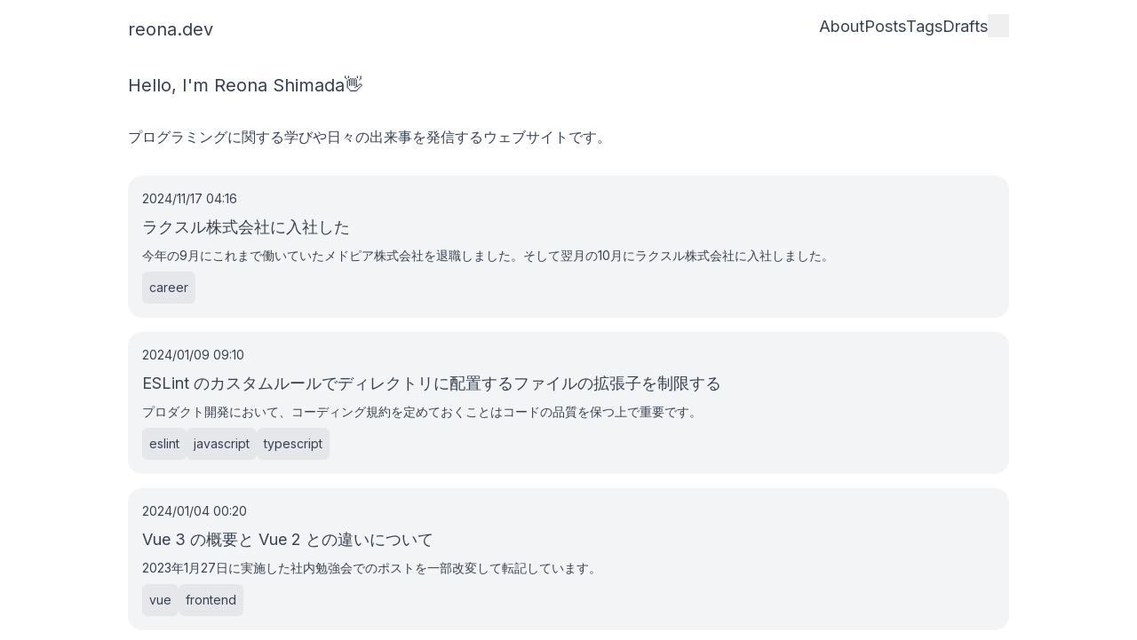

--- FILE ---
content_type: text/html; charset=utf-8
request_url: https://reona.dev/
body_size: 6649
content:
<!DOCTYPE html><html lang="ja"><head><meta charSet="utf-8"/><meta name="viewport" content="width=device-width, initial-scale=1"/><link rel="preload" href="/_next/static/media/a34f9d1faa5f3315-s.p.woff2" as="font" crossorigin="" type="font/woff2"/><link rel="stylesheet" href="/_next/static/css/7c1fa6562e2de4ba.css" data-precedence="next"/><link rel="preload" as="script" fetchPriority="low" href="/_next/static/chunks/webpack-439c453e5a846466.js"/><script src="/_next/static/chunks/9a84cb64-f719cdade89842fc.js" async=""></script><script src="/_next/static/chunks/896-2409a12e2ac1ec08.js" async=""></script><script src="/_next/static/chunks/main-app-29b35da91f5e8624.js" async=""></script><script src="/_next/static/chunks/162-d9892a5d14fe39f6.js" async=""></script><script src="/_next/static/chunks/app/page-8abc9c39760bbd59.js" async=""></script><script src="/_next/static/chunks/app/layout-0850b0798f166edc.js" async=""></script><title>reona.dev</title><meta name="description" content="reona.dev は Next.js + Cloudflare Pages によって作成されています。Reona Shimada の技術的な学びや日々の出来事を発信する Web サイトです。"/><link rel="manifest" href="/manifest.json" crossorigin="use-credentials"/><link rel="canonical" href="https://reona.dev"/><meta name="google-site-verification" content="FeK1MJ-J_R4X2KawmVUKdRKNUEAcWYGF2P8PeWq3VvU"/><meta property="og:title" content="reona.dev"/><meta property="og:description" content="reona.dev は Next.js + Cloudflare Pages によって作成されています。Reona Shimada の技術的な学びや日々の出来事を発信する Web サイトです。"/><meta property="og:url" content="https://reona.dev"/><meta property="og:site_name" content="reona.dev"/><meta property="og:locale" content="ja_JP"/><meta property="og:image:type" content="image/png"/><meta property="og:image" content="https://reona.dev/opengraph-image?48f749934f0ee841"/><meta property="og:type" content="website"/><meta name="twitter:card" content="summary_large_image"/><meta name="twitter:creator" content="@reona_5"/><meta name="twitter:title" content="reona.dev"/><meta name="twitter:description" content="reona.dev は Next.js + Cloudflare Pages によって作成されています。Reona Shimada の技術的な学びや日々の出来事を発信する Web サイトです。"/><meta name="twitter:image:type" content="image/png"/><meta name="twitter:image" content="https://reona.dev/twitter-image?48f749934f0ee841"/><link rel="icon" href="/favicon.ico"/><link rel="icon" href="/icon.svg"/><link rel="apple-touch-icon" href="/apple-icon.png"/><meta name="next-size-adjust"/><script src="/_next/static/chunks/polyfills-78c92fac7aa8fdd8.js" noModule=""></script></head><body class="__className_d65c78"><script>!function(){try{var d=document.documentElement,c=d.classList;c.remove('light','dark');var e=localStorage.getItem('theme');if('system'===e||(!e&&true)){var t='(prefers-color-scheme: dark)',m=window.matchMedia(t);if(m.media!==t||m.matches){d.style.colorScheme = 'dark';c.add('dark')}else{d.style.colorScheme = 'light';c.add('light')}}else if(e){c.add(e|| '')}if(e==='light'||e==='dark')d.style.colorScheme=e}catch(e){}}()</script><div></div><header class="sticky top-0 bg-white/75 transition-colors ease-out dark:bg-gray-900/75 sm:bg-white sm:dark:bg-gray-900"><div class="m-auto flex max-w-5xl items-center justify-between p-4"><a class="text-xl" href="/">reona.dev</a><nav class="hidden sm:inline"><ul class="flex gap-3 text-lg"><li><a href="/about">About</a></li><li><a href="/posts">Posts</a></li><li><a href="/tags">Tags</a></li><li><a href="/drafts">Drafts</a></li><li><button class="hidden sm:inline"><span class="sr-only">カラーテーマ切り替え</span><svg width="24" viewBox="0 -2 24 26"><path class="fill-gray-700 hover:fill-black" fill="black" fill-rule="evenodd" d="M16.5 6A10.5 10.5 0 0 1 4.7 16.4 8.5 8.5 0 1 0 16.4 4.7l.1 1.3zm-1.7-2a9 9 0 0 1 .2 2 9 9 0 0 1-11 8.8 9.4 9.4 0 0 1-.8-.3c-.4 0-.8.3-.7.7a10 10 0 0 0 .3.8 10 10 0 0 0 9.2 6 10 10 0 0 0 4-19.2 9.7 9.7 0 0 0-.9-.3c-.3-.1-.7.3-.6.7a9 9 0 0 1 .3.8z"></path></svg></button></li></ul></nav><div class="sm:hidden"><button class="grid h-5 w-10 items-center justify-center bg-transparent" aria-label="メニュー"><span class="h-0.5 w-6 bg-gray-800 transition dark:bg-white false"></span><span class="h-0.5 w-6 bg-gray-800 transition dark:bg-white false"></span></button></div></div></header><main class="m-auto max-w-5xl"><section class="grid gap-8 p-4"><h2 class="text-xl">Hello, I&#x27;m Reona Shimada👋</h2><p>プログラミングに関する学びや日々の出来事を発信するウェブサイトです。</p><ol class="grid gap-4"><li class="grid gap-2 rounded-2xl bg-gray-100 p-4 dark:bg-gray-950"><time dateTime="2024-11-17T04:16:10.000Z" class="text-sm">2024/11/17 04:16</time><a class="text-lg" href="/posts/20241117131610">ラクスル株式会社に入社した</a><p class="truncate text-sm">今年の9月にこれまで働いていたメドピア株式会社を退職しました。そして翌月の10月にラクスル株式会社に入社しました。</p><div class="flex flex-wrap gap-2"><p class="rounded-md bg-gray-200 p-2 text-sm transition-colors hover:bg-gray-300 dark:bg-gray-800 dark:hover:bg-gray-700"><a class="no-underline" href="/tags/career">career</a></p></div></li><li class="grid gap-2 rounded-2xl bg-gray-100 p-4 dark:bg-gray-950"><time dateTime="2024-01-09T09:10:19.000Z" class="text-sm">2024/01/09 09:10</time><a class="text-lg" href="/posts/20240109181019">ESLint のカスタムルールでディレクトリに配置するファイルの拡張子を制限する</a><p class="truncate text-sm">プロダクト開発において、コーディング規約を定めておくことはコードの品質を保つ上で重要です。</p><div class="flex flex-wrap gap-2"><p class="rounded-md bg-gray-200 p-2 text-sm transition-colors hover:bg-gray-300 dark:bg-gray-800 dark:hover:bg-gray-700"><a class="no-underline" href="/tags/eslint">eslint</a></p><p class="rounded-md bg-gray-200 p-2 text-sm transition-colors hover:bg-gray-300 dark:bg-gray-800 dark:hover:bg-gray-700"><a class="no-underline" href="/tags/javascript">javascript</a></p><p class="rounded-md bg-gray-200 p-2 text-sm transition-colors hover:bg-gray-300 dark:bg-gray-800 dark:hover:bg-gray-700"><a class="no-underline" href="/tags/typescript">typescript</a></p></div></li><li class="grid gap-2 rounded-2xl bg-gray-100 p-4 dark:bg-gray-950"><time dateTime="2024-01-04T00:20:54.000Z" class="text-sm">2024/01/04 00:20</time><a class="text-lg" href="/posts/20240104092054">Vue 3 の概要と Vue 2 との違いについて</a><p class="truncate text-sm">2023年1月27日に実施した社内勉強会でのポストを一部改変して転記しています。</p><div class="flex flex-wrap gap-2"><p class="rounded-md bg-gray-200 p-2 text-sm transition-colors hover:bg-gray-300 dark:bg-gray-800 dark:hover:bg-gray-700"><a class="no-underline" href="/tags/vue">vue</a></p><p class="rounded-md bg-gray-200 p-2 text-sm transition-colors hover:bg-gray-300 dark:bg-gray-800 dark:hover:bg-gray-700"><a class="no-underline" href="/tags/frontend">frontend</a></p></div></li><li class="grid gap-2 rounded-2xl bg-gray-100 p-4 dark:bg-gray-950"><time dateTime="2023-12-29T00:51:56.000Z" class="text-sm">2023/12/29 00:51</time><a class="text-lg" href="/posts/20231229095156">VoiceOver を使ってみた</a><p class="truncate text-sm">VoiceOver とは MacOS や iOS に標準でインストールされているスクリーンリーダーです。VoiceOver を利用すれば、画面上のテキストや画像等の情報を音声で読み上げてくれるため、画面を見なくてもデバイスの操作ができるようになります。</p><div class="flex flex-wrap gap-2"><p class="rounded-md bg-gray-200 p-2 text-sm transition-colors hover:bg-gray-300 dark:bg-gray-800 dark:hover:bg-gray-700"><a class="no-underline" href="/tags/accessibility">accessibility</a></p></div></li><li class="grid gap-2 rounded-2xl bg-gray-100 p-4 dark:bg-gray-950"><time dateTime="2023-12-19T10:33:57.000Z" class="text-sm">2023/12/19 10:33</time><a class="text-lg" href="/posts/20231219193357">Sass を使わずに CSS をネストさせる</a><p class="truncate text-sm">CSS のネストを可能にする CSS Nesting がモダンブラウザでサポートされ、Sass に依存しない CSS の書き方が大きく変わり始めています。</p><div class="flex flex-wrap gap-2"><p class="rounded-md bg-gray-200 p-2 text-sm transition-colors hover:bg-gray-300 dark:bg-gray-800 dark:hover:bg-gray-700"><a class="no-underline" href="/tags/css">css</a></p><p class="rounded-md bg-gray-200 p-2 text-sm transition-colors hover:bg-gray-300 dark:bg-gray-800 dark:hover:bg-gray-700"><a class="no-underline" href="/tags/sass">sass</a></p><p class="rounded-md bg-gray-200 p-2 text-sm transition-colors hover:bg-gray-300 dark:bg-gray-800 dark:hover:bg-gray-700"><a class="no-underline" href="/tags/scss">scss</a></p></div></li></ol><a class="text-lg" href="/posts">&gt;&gt; すべての記事を見る</a></section></main><footer><div class="m-auto flex max-w-5xl justify-between p-4"><span>© <!-- -->2024<!-- --> Reona Shimada.</span><nav><ul class="flex gap-4 p-0"><li><a href="/rss.xml" aria-label="当ブログのRSSフィードを閲覧する" target="_blank" rel="noreferrer"><svg height="24" width="24" viewBox="0 0 8 8"><rect fill="#ffa500" height="8" rx="1.5" width="8"></rect><g fill="#fff"><circle cx="2" cy="6" r="1"></circle><path d="m1 4a3 3 0 0 1 3 3h1a4 4 0 0 0 -4-4z"></path><path d="m1 2a5 5 0 0 1 5 5h1a6 6 0 0 0 -6-6z"></path></g></svg></a></li><li><a href="https://x.com/reona_5" aria-label="Reona ShiamdaのXアカウントページに遷移する" target="_blank" rel="noreferrer"><svg width="24" height="24" viewBox="0 0 1200 1227"><path class="fill-black dark:fill-white" d="M714.163 519.284L1160.89 0H1055.03L667.137 450.887L357.328 0H0L468.492 681.821L0 1226.37H105.866L515.491 750.218L842.672 1226.37H1200L714.137 519.284H714.163ZM569.165 687.828L521.697 619.934L144.011 79.6944H306.615L611.412 515.685L658.88 583.579L1055.08 1150.3H892.476L569.165 687.854V687.828Z"></path></svg></a></li><li><a href="https://github.com/reona5" aria-label="Reona ShimadaのGitHubアカウントページに遷移する" target="_blank" rel="noreferrer"><svg width="24" height="24" viewBox="0 0 98 96"><path class="fill-[#24292f] dark:fill-white" fill-rule="evenodd" clip-rule="evenodd" d="M48.854 0C21.839 0 0 22 0 49.217c0 21.756 13.993 40.172 33.405 46.69 2.427.49 3.316-1.059 3.316-2.362 0-1.141-.08-5.052-.08-9.127-13.59 2.934-16.42-5.867-16.42-5.867-2.184-5.704-5.42-7.17-5.42-7.17-4.448-3.015.324-3.015.324-3.015 4.934.326 7.523 5.052 7.523 5.052 4.367 7.496 11.404 5.378 14.235 4.074.404-3.178 1.699-5.378 3.074-6.6-10.839-1.141-22.243-5.378-22.243-24.283 0-5.378 1.94-9.778 5.014-13.2-.485-1.222-2.184-6.275.486-13.038 0 0 4.125-1.304 13.426 5.052a46.97 46.97 0 0 1 12.214-1.63c4.125 0 8.33.571 12.213 1.63 9.302-6.356 13.427-5.052 13.427-5.052 2.67 6.763.97 11.816.485 13.038 3.155 3.422 5.015 7.822 5.015 13.2 0 18.905-11.404 23.06-22.324 24.283 1.78 1.548 3.316 4.481 3.316 9.126 0 6.6-.08 11.897-.08 13.526 0 1.304.89 2.853 3.316 2.364 19.412-6.52 33.405-24.935 33.405-46.691C97.707 22 75.788 0 48.854 0z"></path></svg></a></li></ul></nav></div></footer><script src="/_next/static/chunks/webpack-439c453e5a846466.js" async=""></script><script>(self.__next_f=self.__next_f||[]).push([0]);self.__next_f.push([2,null])</script><script>self.__next_f.push([1,"1:HL[\"/_next/static/media/a34f9d1faa5f3315-s.p.woff2\",\"font\",{\"crossOrigin\":\"\",\"type\":\"font/woff2\"}]\n2:HL[\"/_next/static/css/7c1fa6562e2de4ba.css\",\"style\"]\n"])</script><script>self.__next_f.push([1,"3:I[5878,[],\"\"]\n5:I[2884,[\"162\",\"static/chunks/162-d9892a5d14fe39f6.js\",\"931\",\"static/chunks/app/page-8abc9c39760bbd59.js\"],\"\"]\n6:I[8923,[\"162\",\"static/chunks/162-d9892a5d14fe39f6.js\",\"931\",\"static/chunks/app/page-8abc9c39760bbd59.js\"],\"ButtonToggleTheme\"]\n7:I[8394,[\"162\",\"static/chunks/162-d9892a5d14fe39f6.js\",\"931\",\"static/chunks/app/page-8abc9c39760bbd59.js\"],\"ButtonMenu\"]\n8:I[1239,[\"185\",\"static/chunks/app/layout-0850b0798f166edc.js\"],\"ProviderTheme\"]\n9:I[5649,[],\"\"]\na:I[6597,[],\"\"]\nc:I[785,[],\"\"]\nd:[]\n"])</script><script>self.__next_f.push([1,"0:[\"$\",\"$L3\",null,{\"buildId\":\"qZpIG58LdV_2Zzt-tse4G\",\"assetPrefix\":\"\",\"urlParts\":[\"\",\"\"],\"initialTree\":[\"\",{\"children\":[\"__PAGE__\",{}]},\"$undefined\",\"$undefined\",true],\"initialSeedData\":[\"\",{\"children\":[\"__PAGE__\",{},[[\"$L4\",[[[\"$\",\"div\",null,{}],[\"$\",\"header\",null,{\"className\":\"sticky top-0 bg-white/75 transition-colors ease-out dark:bg-gray-900/75 sm:bg-white sm:dark:bg-gray-900\",\"children\":[\"$\",\"div\",null,{\"className\":\"m-auto flex max-w-5xl items-center justify-between p-4\",\"children\":[[\"$\",\"$L5\",null,{\"href\":\"/\",\"className\":\"text-xl\",\"children\":\"reona.dev\"}],[\"$\",\"nav\",null,{\"className\":\"hidden sm:inline\",\"children\":[\"$\",\"ul\",null,{\"className\":\"flex gap-3 text-lg\",\"children\":[[[\"$\",\"li\",\"About\",{\"children\":[\"$\",\"$L5\",null,{\"href\":\"/about\",\"children\":\"About\"}]}],[\"$\",\"li\",\"Posts\",{\"children\":[\"$\",\"$L5\",null,{\"href\":\"/posts\",\"children\":\"Posts\"}]}],[\"$\",\"li\",\"Tags\",{\"children\":[\"$\",\"$L5\",null,{\"href\":\"/tags\",\"children\":\"Tags\"}]}],[\"$\",\"li\",\"Drafts\",{\"children\":[\"$\",\"$L5\",null,{\"href\":\"/drafts\",\"children\":\"Drafts\"}]}]],[\"$\",\"li\",null,{\"children\":[\"$\",\"$L6\",null,{\"isHidden\":true}]}]]}]}],[\"$\",\"$L7\",null,{\"children\":[[\"$\",\"$L6\",null,{\"isHidden\":false}],[\"$\",\"nav\",null,{\"className\":\"inline\",\"children\":[\"$\",\"ul\",null,{\"className\":\"grid items-end gap-3 text-lg\",\"children\":[[\"$\",\"li\",\"About\",{\"children\":[\"$\",\"$L5\",null,{\"href\":\"/about\",\"children\":\"About\"}]}],[\"$\",\"li\",\"Posts\",{\"children\":[\"$\",\"$L5\",null,{\"href\":\"/posts\",\"children\":\"Posts\"}]}],[\"$\",\"li\",\"Tags\",{\"children\":[\"$\",\"$L5\",null,{\"href\":\"/tags\",\"children\":\"Tags\"}]}],[\"$\",\"li\",\"Drafts\",{\"children\":[\"$\",\"$L5\",null,{\"href\":\"/drafts\",\"children\":\"Drafts\"}]}]]}]}]]}]]}]}]],[\"$\",\"main\",null,{\"className\":\"m-auto max-w-5xl\",\"children\":[\"$\",\"section\",null,{\"className\":\"grid gap-8 p-4\",\"children\":[[\"$\",\"h2\",null,{\"className\":\"text-xl\",\"children\":\"Hello, I'm Reona Shimada👋\"}],[\"$\",\"p\",null,{\"children\":\"プログラミングに関する学びや日々の出来事を発信するウェブサイトです。\"}],[\"$\",\"ol\",null,{\"className\":\"grid gap-4\",\"children\":[[\"$\",\"li\",\"posts/20241117131610.mdx\",{\"className\":\"grid gap-2 rounded-2xl bg-gray-100 p-4 dark:bg-gray-950\",\"children\":[[\"$\",\"time\",null,{\"dateTime\":\"2024-11-17T04:16:10.000Z\",\"className\":\"text-sm\",\"children\":\"2024/11/17 04:16\"}],[\"$\",\"$L5\",null,{\"href\":\"/posts/20241117131610\",\"className\":\"text-lg\",\"children\":\"ラクスル株式会社に入社した\"}],[\"$\",\"p\",null,{\"className\":\"truncate text-sm\",\"children\":\"今年の9月にこれまで働いていたメドピア株式会社を退職しました。そして翌月の10月にラクスル株式会社に入社しました。\"}],[\"$\",\"div\",null,{\"className\":\"flex flex-wrap gap-2\",\"children\":[[\"$\",\"p\",null,{\"className\":\"rounded-md bg-gray-200 p-2 text-sm transition-colors hover:bg-gray-300 dark:bg-gray-800 dark:hover:bg-gray-700\",\"children\":[\"$\",\"$L5\",null,{\"href\":\"/tags/career\",\"className\":\"no-underline\",\"children\":\"career\"}]}]]}]]}],[\"$\",\"li\",\"posts/20240109181019.mdx\",{\"className\":\"grid gap-2 rounded-2xl bg-gray-100 p-4 dark:bg-gray-950\",\"children\":[[\"$\",\"time\",null,{\"dateTime\":\"2024-01-09T09:10:19.000Z\",\"className\":\"text-sm\",\"children\":\"2024/01/09 09:10\"}],[\"$\",\"$L5\",null,{\"href\":\"/posts/20240109181019\",\"className\":\"text-lg\",\"children\":\"ESLint のカスタムルールでディレクトリに配置するファイルの拡張子を制限する\"}],[\"$\",\"p\",null,{\"className\":\"truncate text-sm\",\"children\":\"プロダクト開発において、コーディング規約を定めておくことはコードの品質を保つ上で重要です。\"}],[\"$\",\"div\",null,{\"className\":\"flex flex-wrap gap-2\",\"children\":[[\"$\",\"p\",null,{\"className\":\"rounded-md bg-gray-200 p-2 text-sm transition-colors hover:bg-gray-300 dark:bg-gray-800 dark:hover:bg-gray-700\",\"children\":[\"$\",\"$L5\",null,{\"href\":\"/tags/eslint\",\"className\":\"no-underline\",\"children\":\"eslint\"}]}],[\"$\",\"p\",null,{\"className\":\"rounded-md bg-gray-200 p-2 text-sm transition-colors hover:bg-gray-300 dark:bg-gray-800 dark:hover:bg-gray-700\",\"children\":[\"$\",\"$L5\",null,{\"href\":\"/tags/javascript\",\"className\":\"no-underline\",\"children\":\"javascript\"}]}],[\"$\",\"p\",null,{\"className\":\"rounded-md bg-gray-200 p-2 text-sm transition-colors hover:bg-gray-300 dark:bg-gray-800 dark:hover:bg-gray-700\",\"children\":[\"$\",\"$L5\",null,{\"href\":\"/tags/typescript\",\"className\":\"no-underline\",\"children\":\"typescript\"}]}]]}]]}],[\"$\",\"li\",\"posts/20240104092054.mdx\",{\"className\":\"grid gap-2 rounded-2xl bg-gray-100 p-4 dark:bg-gray-950\",\"children\":[[\"$\",\"time\",null,{\"dateTime\":\"2024-01-04T00:20:54.000Z\",\"className\":\"text-sm\",\"children\":\"2024/01/04 00:20\"}],[\"$\",\"$L5\",null,{\"href\":\"/posts/20240104092054\",\"className\":\"text-lg\",\"children\":\"Vue 3 の概要と Vue 2 との違いについて\"}],[\"$\",\"p\",null,{\"className\":\"truncate text-sm\",\"children\":\"2023年1月27日に実施した社内勉強会でのポストを一部改変して転記しています。\"}],[\"$\",\"div\",null,{\"className\":\"flex flex-wrap gap-2\",\"children\":[[\"$\",\"p\",null,{\"className\":\"rounded-md bg-gray-200 p-2 text-sm transition-colors hover:bg-gray-300 dark:bg-gray-800 dark:hover:bg-gray-700\",\"children\":[\"$\",\"$L5\",null,{\"href\":\"/tags/vue\",\"className\":\"no-underline\",\"children\":\"vue\"}]}],[\"$\",\"p\",null,{\"className\":\"rounded-md bg-gray-200 p-2 text-sm transition-colors hover:bg-gray-300 dark:bg-gray-800 dark:hover:bg-gray-700\",\"children\":[\"$\",\"$L5\",null,{\"href\":\"/tags/frontend\",\"className\":\"no-underline\",\"children\":\"frontend\"}]}]]}]]}],[\"$\",\"li\",\"posts/20231229095156.mdx\",{\"className\":\"grid gap-2 rounded-2xl bg-gray-100 p-4 dark:bg-gray-950\",\"children\":[[\"$\",\"time\",null,{\"dateTime\":\"2023-12-29T00:51:56.000Z\",\"className\":\"text-sm\",\"children\":\"2023/12/29 00:51\"}],[\"$\",\"$L5\",null,{\"href\":\"/posts/20231229095156\",\"className\":\"text-lg\",\"children\":\"VoiceOver を使ってみた\"}],[\"$\",\"p\",null,{\"className\":\"truncate text-sm\",\"children\":\"VoiceOver とは MacOS や iOS に標準でインストールされているスクリーンリーダーです。VoiceOver を利用すれば、画面上のテキストや画像等の情報を音声で読み上げてくれるため、画面を見なくてもデバイスの操作ができるようになります。\"}],[\"$\",\"div\",null,{\"className\":\"flex flex-wrap gap-2\",\"children\":[[\"$\",\"p\",null,{\"className\":\"rounded-md bg-gray-200 p-2 text-sm transition-colors hover:bg-gray-300 dark:bg-gray-800 dark:hover:bg-gray-700\",\"children\":[\"$\",\"$L5\",null,{\"href\":\"/tags/accessibility\",\"className\":\"no-underline\",\"children\":\"accessibility\"}]}]]}]]}],[\"$\",\"li\",\"posts/20231219193357.mdx\",{\"className\":\"grid gap-2 rounded-2xl bg-gray-100 p-4 dark:bg-gray-950\",\"children\":[[\"$\",\"time\",null,{\"dateTime\":\"2023-12-19T10:33:57.000Z\",\"className\":\"text-sm\",\"children\":\"2023/12/19 10:33\"}],[\"$\",\"$L5\",null,{\"href\":\"/posts/20231219193357\",\"className\":\"text-lg\",\"children\":\"Sass を使わずに CSS をネストさせる\"}],[\"$\",\"p\",null,{\"className\":\"truncate text-sm\",\"children\":\"CSS のネストを可能にする CSS Nesting がモダンブラウザでサポートされ、Sass に依存しない CSS の書き方が大きく変わり始めています。\"}],[\"$\",\"div\",null,{\"className\":\"flex flex-wrap gap-2\",\"children\":[[\"$\",\"p\",null,{\"className\":\"rounded-md bg-gray-200 p-2 text-sm transition-colors hover:bg-gray-300 dark:bg-gray-800 dark:hover:bg-gray-700\",\"children\":[\"$\",\"$L5\",null,{\"href\":\"/tags/css\",\"className\":\"no-underline\",\"children\":\"css\"}]}],[\"$\",\"p\",null,{\"className\":\"rounded-md bg-gray-200 p-2 text-sm transition-colors hover:bg-gray-300 dark:bg-gray-800 dark:hover:bg-gray-700\",\"children\":[\"$\",\"$L5\",null,{\"href\":\"/tags/sass\",\"className\":\"no-underline\",\"children\":\"sass\"}]}],[\"$\",\"p\",null,{\"className\":\"rounded-md bg-gray-200 p-2 text-sm transition-colors hover:bg-gray-300 dark:bg-gray-800 dark:hover:bg-gray-700\",\"children\":[\"$\",\"$L5\",null,{\"href\":\"/tags/scss\",\"className\":\"no-underline\",\"children\":\"scss\"}]}]]}]]}]]}],[\"$\",\"$L5\",null,{\"href\":\"/posts\",\"className\":\"text-lg\",\"children\":\"\u003e\u003e すべての記事を見る\"}]]}]}]],null],null],null]},[[[[\"$\",\"link\",\"0\",{\"rel\":\"stylesheet\",\"href\":\"/_next/static/css/7c1fa6562e2de4ba.css\",\"precedence\":\"next\",\"crossOrigin\":\"$undefined\"}]],[\"$\",\"html\",null,{\"lang\":\"ja\",\"children\":[\"$\",\"body\",null,{\"className\":\"__className_d65c78\",\"children\":[\"$\",\"$L8\",null,{\"attribute\":\"class\",\"children\":[[\"$\",\"$L9\",null,{\"parallelRouterKey\":\"children\",\"segmentPath\":[\"children\"],\"error\":\"$undefined\",\"errorStyles\":\"$undefined\",\"errorScripts\":\"$undefined\",\"template\":[\"$\",\"$La\",null,{}],\"templateStyles\":\"$undefined\",\"templateScripts\":\"$undefined\",\"notFound\":[[\"$\",\"title\",null,{\"children\":\"404: This page could not be found.\"}],[\"$\",\"div\",null,{\"style\":{\"fontFamily\":\"system-ui,\\\"Segoe UI\\\",Roboto,Helvetica,Arial,sans-serif,\\\"Apple Color Emoji\\\",\\\"Segoe UI Emoji\\\"\",\"height\":\"100vh\",\"textAlign\":\"center\",\"display\":\"flex\",\"flexDirection\":\"column\",\"alignItems\":\"center\",\"justifyContent\":\"center\"},\"children\":[\"$\",\"div\",null,{\"children\":[[\"$\",\"style\",null,{\"dangerouslySetInnerHTML\":{\"__html\":\"body{color:#000;background:#fff;margin:0}.next-error-h1{border-right:1px solid rgba(0,0,0,.3)}@media (prefers-color-scheme:dark){body{color:#fff;background:#000}.next-error-h1{border-right:1px solid rgba(255,255,255,.3)}}\"}}],[\"$\",\"h1\",null,{\"className\":\"next-error-h1\",\"style\":{\"display\":\"inline-block\",\"margin\":\"0 20px 0 0\",\"padding\":\"0 23px 0 0\",\"fontSize\":24,\"fontWeight\":500,\"verticalAlign\":\"top\",\"lineHeight\":\"49px\"},\"children\":\"404\"}],[\"$\",\"div\",null,{\"style\":{\"display\":\"inline-block\"},\"children\":[\"$\",\"h2\",null,{\"style\":{\"fontSize\":14,\"fontWeight\":400,\"lineHeight\":\"49px\",\"margin\":0},\"children\":\"This page could not be found.\"}]}]]}]}]],\"notFoundStyles\":[]}],[\"$\",\"footer\",null,{\"children\":[\"$\",\"div\",null,{\"className\":\"m-auto flex max-w-5xl justify-between p-4\",\"children\":[[\"$\",\"span\",null,{\"children\":[\"© \",2024,\" Reona Shimada.\"]}],[\"$\",\"nav\",null,{\"children\":[\"$\",\"ul\",null,{\"className\":\"flex gap-4 p-0\",\"children\":[[\"$\",\"li\",\"0\",{\"children\":[\"$\",\"a\",null,{\"href\":\"/rss.xml\",\"aria-label\":\"当ブログのRSSフィードを閲覧する\",\"target\":\"_blank\",\"rel\":\"noreferrer\",\"children\":[[\"$\",\"svg\",null,{\"height\":\"24\",\"width\":\"24\",\"viewBox\":\"0 0 8 8\",\"children\":[[\"$\",\"rect\",null,{\"fill\":\"#ffa500\",\"height\":\"8\",\"rx\":\"1.5\",\"width\":\"8\"}],[\"$\",\"g\",null,{\"fill\":\"#fff\",\"children\":[[\"$\",\"circle\",null,{\"cx\":\"2\",\"cy\":\"6\",\"r\":\"1\"}],[\"$\",\"path\",null,{\"d\":\"m1 4a3 3 0 0 1 3 3h1a4 4 0 0 0 -4-4z\"}],[\"$\",\"path\",null,{\"d\":\"m1 2a5 5 0 0 1 5 5h1a6 6 0 0 0 -6-6z\"}]]}]]}],false,false]}]}],[\"$\",\"li\",\"1\",{\"children\":[\"$\",\"a\",null,{\"href\":\"https://x.com/reona_5\",\"aria-label\":\"Reona ShiamdaのXアカウントページに遷移する\",\"target\":\"_blank\",\"rel\":\"noreferrer\",\"children\":[false,[\"$\",\"svg\",null,{\"width\":\"24\",\"height\":\"24\",\"viewBox\":\"0 0 1200 1227\",\"children\":[\"$\",\"path\",null,{\"className\":\"fill-black dark:fill-white\",\"d\":\"M714.163 519.284L1160.89 0H1055.03L667.137 450.887L357.328 0H0L468.492 681.821L0 1226.37H105.866L515.491 750.218L842.672 1226.37H1200L714.137 519.284H714.163ZM569.165 687.828L521.697 619.934L144.011 79.6944H306.615L611.412 515.685L658.88 583.579L1055.08 1150.3H892.476L569.165 687.854V687.828Z\"}]}],false]}]}],[\"$\",\"li\",\"2\",{\"children\":[\"$\",\"a\",null,{\"href\":\"https://github.com/reona5\",\"aria-label\":\"Reona ShimadaのGitHubアカウントページに遷移する\",\"target\":\"_blank\",\"rel\":\"noreferrer\",\"children\":[false,false,[\"$\",\"svg\",null,{\"width\":\"24\",\"height\":\"24\",\"viewBox\":\"0 0 98 96\",\"children\":[\"$\",\"path\",null,{\"className\":\"fill-[#24292f] dark:fill-white\",\"fillRule\":\"evenodd\",\"clipRule\":\"evenodd\",\"d\":\"M48.854 0C21.839 0 0 22 0 49.217c0 21.756 13.993 40.172 33.405 46.69 2.427.49 3.316-1.059 3.316-2.362 0-1.141-.08-5.052-.08-9.127-13.59 2.934-16.42-5.867-16.42-5.867-2.184-5.704-5.42-7.17-5.42-7.17-4.448-3.015.324-3.015.324-3.015 4.934.326 7.523 5.052 7.523 5.052 4.367 7.496 11.404 5.378 14.235 4.074.404-3.178 1.699-5.378 3.074-6.6-10.839-1.141-22.243-5.378-22.243-24.283 0-5.378 1.94-9.778 5.014-13.2-.485-1.222-2.184-6.275.486-13.038 0 0 4.125-1.304 13.426 5.052a46.97 46.97 0 0 1 12.214-1.63c4.125 0 8.33.571 12.213 1.63 9.302-6.356 13.427-5.052 13.427-5.052 2.67 6.763.97 11.816.485 13.038 3.155 3.422 5.015 7.822 5.015 13.2 0 18.905-11.404 23.06-22.324 24.283 1.78 1.548 3.316 4.481 3.316 9.126 0 6.6-.08 11.897-.08 13.526 0 1.304.89 2.853 3.316 2.364 19.412-6.52 33.405-24.935 33.405-46.691C97.707 22 75.788 0 48.854 0z\"}]}]]}]}]]}]}]]}]}]]}]}]}]],null],null],\"couldBeIntercepted\":false,\"initialHead\":[null,\"$Lb\"],\"globalErrorComponent\":\"$c\",\"missingSlots\":\"$Wd\"}]\n"])</script><script>self.__next_f.push([1,"b:[[\"$\",\"meta\",\"0\",{\"name\":\"viewport\",\"content\":\"width=device-width, initial-scale=1\"}],[\"$\",\"meta\",\"1\",{\"charSet\":\"utf-8\"}],[\"$\",\"title\",\"2\",{\"children\":\"reona.dev\"}],[\"$\",\"meta\",\"3\",{\"name\":\"description\",\"content\":\"reona.dev は Next.js + Cloudflare Pages によって作成されています。Reona Shimada の技術的な学びや日々の出来事を発信する Web サイトです。\"}],[\"$\",\"link\",\"4\",{\"rel\":\"manifest\",\"href\":\"/manifest.json\",\"crossOrigin\":\"use-credentials\"}],[\"$\",\"link\",\"5\",{\"rel\":\"canonical\",\"href\":\"https://reona.dev\"}],[\"$\",\"meta\",\"6\",{\"name\":\"google-site-verification\",\"content\":\"FeK1MJ-J_R4X2KawmVUKdRKNUEAcWYGF2P8PeWq3VvU\"}],[\"$\",\"meta\",\"7\",{\"property\":\"og:title\",\"content\":\"reona.dev\"}],[\"$\",\"meta\",\"8\",{\"property\":\"og:description\",\"content\":\"reona.dev は Next.js + Cloudflare Pages によって作成されています。Reona Shimada の技術的な学びや日々の出来事を発信する Web サイトです。\"}],[\"$\",\"meta\",\"9\",{\"property\":\"og:url\",\"content\":\"https://reona.dev\"}],[\"$\",\"meta\",\"10\",{\"property\":\"og:site_name\",\"content\":\"reona.dev\"}],[\"$\",\"meta\",\"11\",{\"property\":\"og:locale\",\"content\":\"ja_JP\"}],[\"$\",\"meta\",\"12\",{\"property\":\"og:image:type\",\"content\":\"image/png\"}],[\"$\",\"meta\",\"13\",{\"property\":\"og:image\",\"content\":\"https://reona.dev/opengraph-image?48f749934f0ee841\"}],[\"$\",\"meta\",\"14\",{\"property\":\"og:type\",\"content\":\"website\"}],[\"$\",\"meta\",\"15\",{\"name\":\"twitter:card\",\"content\":\"summary_large_image\"}],[\"$\",\"meta\",\"16\",{\"name\":\"twitter:creator\",\"content\":\"@reona_5\"}],[\"$\",\"meta\",\"17\",{\"name\":\"twitter:title\",\"content\":\"reona.dev\"}],[\"$\",\"meta\",\"18\",{\"name\":\"twitter:description\",\"content\":\"reona.dev は Next.js + Cloudflare Pages によって作成されています。Reona Shimada の技術的な学びや日々の出来事を発信する Web サイトです。\"}],[\"$\",\"meta\",\"19\",{\"name\":\"twitter:image:type\",\"content\":\"image/png\"}],[\"$\",\"meta\",\"20\",{\"name\":\"twitter:image\",\"content\":\"https://reona.dev/twitter-image?48f749934f0ee841\"}],[\"$\",\"link\",\"21\",{\"rel\":\"icon\",\"href\":\"/favicon.ico\"}],[\"$\",\"link\",\"22\",{\"rel\":\"icon\",\"href\":\"/icon.svg\"}],[\"$\",\"link\",\"23\",{\"rel\":\"apple-touch-icon\",\"href\":\"/apple-icon.png\"}],[\"$\",\"meta\",\"24\",{\"name\":\"next-size-adjust\"}]]\n"])</script><script>self.__next_f.push([1,"4:null\n"])</script><script defer src="https://static.cloudflareinsights.com/beacon.min.js/vcd15cbe7772f49c399c6a5babf22c1241717689176015" integrity="sha512-ZpsOmlRQV6y907TI0dKBHq9Md29nnaEIPlkf84rnaERnq6zvWvPUqr2ft8M1aS28oN72PdrCzSjY4U6VaAw1EQ==" data-cf-beacon='{"version":"2024.11.0","token":"ae30ea49f5f6481ca5446f847daf0c46","r":1,"server_timing":{"name":{"cfCacheStatus":true,"cfEdge":true,"cfExtPri":true,"cfL4":true,"cfOrigin":true,"cfSpeedBrain":true},"location_startswith":null}}' crossorigin="anonymous"></script>
</body></html>

--- FILE ---
content_type: text/x-component
request_url: https://reona.dev/posts/20240109181019?_rsc=1wtp7
body_size: 8005
content:
3:I[5649,[],""]
5:I[6597,[],""]
6:I[1239,["185","static/chunks/app/layout-0850b0798f166edc.js"],"ProviderTheme"]
4:["slug","20240109181019","d"]
0:["qZpIG58LdV_2Zzt-tse4G",[[["",{"children":["posts",{"children":[["slug","20240109181019","d"],{"children":["__PAGE__?{\"slug\":\"20240109181019\"}",{}]}]}]},"$undefined","$undefined",true],["",{"children":["posts",{"children":[["slug","20240109181019","d"],{"children":["__PAGE__",{},[["$L1","$L2",null],null],null]},[null,["$","$L3",null,{"parallelRouterKey":"children","segmentPath":["children","posts","children","$4","children"],"error":"$undefined","errorStyles":"$undefined","errorScripts":"$undefined","template":["$","$L5",null,{}],"templateStyles":"$undefined","templateScripts":"$undefined","notFound":"$undefined","notFoundStyles":"$undefined"}]],null]},[null,["$","$L3",null,{"parallelRouterKey":"children","segmentPath":["children","posts","children"],"error":"$undefined","errorStyles":"$undefined","errorScripts":"$undefined","template":["$","$L5",null,{}],"templateStyles":"$undefined","templateScripts":"$undefined","notFound":"$undefined","notFoundStyles":"$undefined"}]],null]},[[[["$","link","0",{"rel":"stylesheet","href":"/_next/static/css/7c1fa6562e2de4ba.css","precedence":"next","crossOrigin":"$undefined"}]],["$","html",null,{"lang":"ja","children":["$","body",null,{"className":"__className_d65c78","children":["$","$L6",null,{"attribute":"class","children":[["$","$L3",null,{"parallelRouterKey":"children","segmentPath":["children"],"error":"$undefined","errorStyles":"$undefined","errorScripts":"$undefined","template":["$","$L5",null,{}],"templateStyles":"$undefined","templateScripts":"$undefined","notFound":[["$","title",null,{"children":"404: This page could not be found."}],["$","div",null,{"style":{"fontFamily":"system-ui,\"Segoe UI\",Roboto,Helvetica,Arial,sans-serif,\"Apple Color Emoji\",\"Segoe UI Emoji\"","height":"100vh","textAlign":"center","display":"flex","flexDirection":"column","alignItems":"center","justifyContent":"center"},"children":["$","div",null,{"children":[["$","style",null,{"dangerouslySetInnerHTML":{"__html":"body{color:#000;background:#fff;margin:0}.next-error-h1{border-right:1px solid rgba(0,0,0,.3)}@media (prefers-color-scheme:dark){body{color:#fff;background:#000}.next-error-h1{border-right:1px solid rgba(255,255,255,.3)}}"}}],["$","h1",null,{"className":"next-error-h1","style":{"display":"inline-block","margin":"0 20px 0 0","padding":"0 23px 0 0","fontSize":24,"fontWeight":500,"verticalAlign":"top","lineHeight":"49px"},"children":"404"}],["$","div",null,{"style":{"display":"inline-block"},"children":["$","h2",null,{"style":{"fontSize":14,"fontWeight":400,"lineHeight":"49px","margin":0},"children":"This page could not be found."}]}]]}]}]],"notFoundStyles":[]}],["$","footer",null,{"children":["$","div",null,{"className":"m-auto flex max-w-5xl justify-between p-4","children":[["$","span",null,{"children":["Â© ",2024," Reona Shimada."]}],["$","nav",null,{"children":["$","ul",null,{"className":"flex gap-4 p-0","children":[["$","li","0",{"children":["$","a",null,{"href":"/rss.xml","aria-label":"å½“ãƒ–ãƒ­ã‚°ã®RSSãƒ•ã‚£ãƒ¼ãƒ‰ã‚’é–²è¦§ã™ã‚‹","target":"_blank","rel":"noreferrer","children":[["$","svg",null,{"height":"24","width":"24","viewBox":"0 0 8 8","children":[["$","rect",null,{"fill":"#ffa500","height":"8","rx":"1.5","width":"8"}],["$","g",null,{"fill":"#fff","children":[["$","circle",null,{"cx":"2","cy":"6","r":"1"}],["$","path",null,{"d":"m1 4a3 3 0 0 1 3 3h1a4 4 0 0 0 -4-4z"}],["$","path",null,{"d":"m1 2a5 5 0 0 1 5 5h1a6 6 0 0 0 -6-6z"}]]}]]}],false,false]}]}],["$","li","1",{"children":["$","a",null,{"href":"https://x.com/reona_5","aria-label":"Reona Shiamdaã®Xã‚¢ã‚«ã‚¦ãƒ³ãƒˆãƒšãƒ¼ã‚¸ã«é·ç§»ã™ã‚‹","target":"_blank","rel":"noreferrer","children":[false,["$","svg",null,{"width":"24","height":"24","viewBox":"0 0 1200 1227","children":["$","path",null,{"className":"fill-black dark:fill-white","d":"M714.163 519.284L1160.89 0H1055.03L667.137 450.887L357.328 0H0L468.492 681.821L0 1226.37H105.866L515.491 750.218L842.672 1226.37H1200L714.137 519.284H714.163ZM569.165 687.828L521.697 619.934L144.011 79.6944H306.615L611.412 515.685L658.88 583.579L1055.08 1150.3H892.476L569.165 687.854V687.828Z"}]}],false]}]}],["$","li","2",{"children":["$","a",null,{"href":"https://github.com/reona5","aria-label":"Reona Shimadaã®GitHubã‚¢ã‚«ã‚¦ãƒ³ãƒˆãƒšãƒ¼ã‚¸ã«é·ç§»ã™ã‚‹","target":"_blank","rel":"noreferrer","children":[false,false,["$","svg",null,{"width":"24","height":"24","viewBox":"0 0 98 96","children":["$","path",null,{"className":"fill-[#24292f] dark:fill-white","fillRule":"evenodd","clipRule":"evenodd","d":"M48.854 0C21.839 0 0 22 0 49.217c0 21.756 13.993 40.172 33.405 46.69 2.427.49 3.316-1.059 3.316-2.362 0-1.141-.08-5.052-.08-9.127-13.59 2.934-16.42-5.867-16.42-5.867-2.184-5.704-5.42-7.17-5.42-7.17-4.448-3.015.324-3.015.324-3.015 4.934.326 7.523 5.052 7.523 5.052 4.367 7.496 11.404 5.378 14.235 4.074.404-3.178 1.699-5.378 3.074-6.6-10.839-1.141-22.243-5.378-22.243-24.283 0-5.378 1.94-9.778 5.014-13.2-.485-1.222-2.184-6.275.486-13.038 0 0 4.125-1.304 13.426 5.052a46.97 46.97 0 0 1 12.214-1.63c4.125 0 8.33.571 12.213 1.63 9.302-6.356 13.427-5.052 13.427-5.052 2.67 6.763.97 11.816.485 13.038 3.155 3.422 5.015 7.822 5.015 13.2 0 18.905-11.404 23.06-22.324 24.283 1.78 1.548 3.316 4.481 3.316 9.126 0 6.6-.08 11.897-.08 13.526 0 1.304.89 2.853 3.316 2.364 19.412-6.52 33.405-24.935 33.405-46.691C97.707 22 75.788 0 48.854 0z"}]}]]}]}]]}]}]]}]}]]}]}]}]],null],null],["$L7",null]]]]
8:I[2884,["162","static/chunks/162-d9892a5d14fe39f6.js","557","static/chunks/557-5f45734fea19dad6.js","333","static/chunks/app/posts/%5Bslug%5D/page-9978f01cff307626.js"],""]
9:I[8923,["162","static/chunks/162-d9892a5d14fe39f6.js","557","static/chunks/557-5f45734fea19dad6.js","333","static/chunks/app/posts/%5Bslug%5D/page-9978f01cff307626.js"],"ButtonToggleTheme"]
a:I[8394,["162","static/chunks/162-d9892a5d14fe39f6.js","557","static/chunks/557-5f45734fea19dad6.js","333","static/chunks/app/posts/%5Bslug%5D/page-9978f01cff307626.js"],"ButtonMenu"]
b:I[9273,["162","static/chunks/162-d9892a5d14fe39f6.js","557","static/chunks/557-5f45734fea19dad6.js","333","static/chunks/app/posts/%5Bslug%5D/page-9978f01cff307626.js"],"PostTableOfContent"]
2:[[["$","div",null,{}],["$","header",null,{"className":"sticky top-0 bg-white/75 transition-colors ease-out dark:bg-gray-900/75 sm:bg-white sm:dark:bg-gray-900","children":["$","div",null,{"className":"m-auto flex max-w-5xl items-center justify-between p-4","children":[["$","$L8",null,{"href":"/","className":"text-xl","children":"reona.dev"}],["$","nav",null,{"className":"hidden sm:inline","children":["$","ul",null,{"className":"flex gap-3 text-lg","children":[[["$","li","About",{"children":["$","$L8",null,{"href":"/about","children":"About"}]}],["$","li","Posts",{"children":["$","$L8",null,{"href":"/posts","className":"underline","aria-current":"page","children":"Posts"}]}],["$","li","Tags",{"children":["$","$L8",null,{"href":"/tags","children":"Tags"}]}],["$","li","Drafts",{"children":["$","$L8",null,{"href":"/drafts","children":"Drafts"}]}]],["$","li",null,{"children":["$","$L9",null,{"isHidden":true}]}]]}]}],["$","$La",null,{"children":[["$","$L9",null,{"isHidden":false}],["$","nav",null,{"className":"inline","children":["$","ul",null,{"className":"grid items-end gap-3 text-lg","children":[["$","li","About",{"children":["$","$L8",null,{"href":"/about","children":"About"}]}],["$","li","Posts",{"children":["$","$L8",null,{"href":"/posts","className":"underline","aria-current":"page","children":"Posts"}]}],["$","li","Tags",{"children":["$","$L8",null,{"href":"/tags","children":"Tags"}]}],["$","li","Drafts",{"children":["$","$L8",null,{"href":"/drafts","children":"Drafts"}]}]]}]}]]}]]}]}]],["$","main",null,{"className":"m-auto max-w-5xl","children":["$","article",null,{"className":"prose my-6 max-w-none break-words p-4 dark:prose-invert dark:prose-dark","children":[["$","h1",null,{"className":"mb-8","children":"ESLint ã®ã‚«ã‚¹ã‚¿ãƒ ãƒ«ãƒ¼ãƒ«ã§ãƒ‡ã‚£ãƒ¬ã‚¯ãƒˆãƒªã«é…ç½®ã™ã‚‹ãƒ•ã‚¡ã‚¤ãƒ«ã®æ‹¡å¼µå­ã‚’åˆ¶é™ã™ã‚‹"}],["$","time",null,{"dateTime":"2024-01-09T09:10:19.000Z","className":"text-sm","children":"2024/01/09 09:10"}],["$","div",null,{"className":"flex flex-wrap gap-2","children":[["$","p",null,{"className":"rounded-md bg-gray-200 p-2 text-sm transition-colors hover:bg-gray-300 dark:bg-gray-800 dark:hover:bg-gray-700","children":["$","$L8",null,{"href":"/tags/eslint","className":"no-underline","children":"eslint"}]}],["$","p",null,{"className":"rounded-md bg-gray-200 p-2 text-sm transition-colors hover:bg-gray-300 dark:bg-gray-800 dark:hover:bg-gray-700","children":["$","$L8",null,{"href":"/tags/javascript","className":"no-underline","children":"javascript"}]}],["$","p",null,{"className":"rounded-md bg-gray-200 p-2 text-sm transition-colors hover:bg-gray-300 dark:bg-gray-800 dark:hover:bg-gray-700","children":["$","$L8",null,{"href":"/tags/typescript","className":"no-underline","children":"typescript"}]}]]}],["$","hr",null,{"className":"my-0"}],["$","div",null,{"className":"sm:grid sm:grid-cols-5 sm:gap-4","children":[["$","section",null,{"className":"sm:col-span-4","children":[["$","h2",null,{"id":"ã¯ã˜ã‚ã«","children":[["$","a",null,{"className":"headings-anchor-link","aria-hidden":true,"tabIndex":"-1","href":"#ã¯ã˜ã‚ã«","children":["$","svg",null,{"fill":"none","viewBox":"0 0 24 24","width":"16","height":"16","strokeWidth":"1.5","stroke":"currentColor","className":"w-5 h-5","children":["$","path",null,{"strokeLinecap":"round","strokeLinejoin":"round","d":"M13.19 8.688a4.5 4.5 0 011.242 7.244l-4.5 4.5a4.5 4.5 0 01-6.364-6.364l1.757-1.757m13.35-.622l1.757-1.757a4.5 4.5 0 00-6.364-6.364l-4.5 4.5a4.5 4.5 0 001.242 7.244"}]}]}],"ã¯ã˜ã‚ã«"]}],"\n",["$","p",null,{"children":"ãƒ—ãƒ­ãƒ€ã‚¯ãƒˆé–‹ç™ºã«ãŠã„ã¦ã€ã‚³ãƒ¼ãƒ‡ã‚£ãƒ³ã‚°è¦ç´„ã‚’å®šã‚ã¦ãŠãã“ã¨ã¯ã‚³ãƒ¼ãƒ‰ã®å“è³ªã‚’ä¿ã¤ä¸Šã§é‡è¦ã§ã™ã€‚ã—ã‹ã—ã€ãƒ‰ã‚­ãƒ¥ãƒ¡ãƒ³ãƒ†ãƒ¼ã‚·ãƒ§ãƒ³ã‚’è¡Œãªã†å ´åˆã«ã‚ãŒã‚‹ã®ãŒãƒ¡ãƒ³ãƒ†ãƒŠãƒ³ã‚¹ã®å•é¡Œã§ã™ã€‚ãƒ‰ã‚­ãƒ¥ãƒ¡ãƒ³ãƒˆã¯å®šæœŸçš„ã«è¦‹ç›´ã—ã¦æ›´æ–°ã—ã¦ã„ãå¿…è¦ãŒã‚ã‚Šã¾ã™ãŒã€æ›´æ–°ã™ã‚‹ã®ã‚‚ä¸€å®šã®ã‚³ã‚¹ãƒˆãŒã‹ã‹ã‚Šã¾ã™ã€‚æ›´æ–°ã•ã‚Œãªã„ã“ã¨ã§ãƒ‰ã‚­ãƒ¥ãƒ¡ãƒ³ãƒˆè‡ªä½“ãŒè² å‚µã«ãªã‚‹ã‚±ãƒ¼ã‚¹ã‚‚è€ƒãˆã‚‰ã‚Œã‚‹ã§ã—ã‚‡ã†ã€‚"}],"\n",["$","p",null,{"children":["åŸºæœ¬çš„ã«ã¯é–‹ç™ºãƒ«ãƒ¼ãƒ«ã‚’ ",["$","strong",null,{"children":"æ„è­˜ã›ãšã«"}]," éµå®ˆã—ã¦ã„ããŸã‚ã«ã€Linter ã‚„ Formatter ã®åŠ›ã‚’å€Ÿã‚Šã‚‹ã®ãŒãƒ™ã‚¹ãƒˆã ã¨è€ƒãˆã¦ã„ã¾ã™ã€‚"]}],"\n",["$","p",null,{"children":"ä»Šå›žã¯ ESLint ã®ã‚«ã‚¹ã‚¿ãƒ ãƒ«ãƒ¼ãƒ«ã§æŒ‡å®šã—ãŸæ‹¡å¼µå­ä»¥å¤–ã®ãƒ•ã‚¡ã‚¤ãƒ«ã‚’é…ç½®ã—ãŸå ´åˆã«ã‚¨ãƒ©ãƒ¼ã‚’ç™ºç”Ÿã•ã›ã‚‹ä»•çµ„ã¿ã‚’ä½œã£ãŸã®ã§ã”ç´¹ä»‹ã—ã¾ã™ã€‚"}],"\n",["$","h2",null,{"id":"æ‰‹é †","children":[["$","a",null,{"className":"headings-anchor-link","aria-hidden":true,"tabIndex":"-1","href":"#æ‰‹é †","children":["$","svg",null,{"fill":"none","viewBox":"0 0 24 24","width":"16","height":"16","strokeWidth":"1.5","stroke":"currentColor","className":"w-5 h-5","children":["$","path",null,{"strokeLinecap":"round","strokeLinejoin":"round","d":"M13.19 8.688a4.5 4.5 0 011.242 7.244l-4.5 4.5a4.5 4.5 0 01-6.364-6.364l1.757-1.757m13.35-.622l1.757-1.757a4.5 4.5 0 00-6.364-6.364l-4.5 4.5a4.5 4.5 0 001.242 7.244"}]}]}],"æ‰‹é †"]}],"\n",["$","p",null,{"children":"ä»Šå›žã¯ ESLint ã®ãƒ—ãƒ©ã‚°ã‚¤ãƒ³ã¨ã—ã¦ãƒ«ãƒ¼ãƒ«ã‚’è¿½åŠ ã—ã€package.json ã§ä¾å­˜é–¢ä¿‚ã¨ã—ã¦ç®¡ç†ã™ã‚‹æ–¹æ³•ã‚’é¸æŠžã—ã¾ã—ãŸã€‚"}],"\n",["$","h3",null,{"id":"ãƒ—ãƒ©ã‚°ã‚¤ãƒ³ã‚’ä½œæˆã™ã‚‹","children":[["$","a",null,{"className":"headings-anchor-link","aria-hidden":true,"tabIndex":"-1","href":"#ãƒ—ãƒ©ã‚°ã‚¤ãƒ³ã‚’ä½œæˆã™ã‚‹","children":["$","svg",null,{"fill":"none","viewBox":"0 0 24 24","width":"16","height":"16","strokeWidth":"1.5","stroke":"currentColor","className":"w-5 h-5","children":["$","path",null,{"strokeLinecap":"round","strokeLinejoin":"round","d":"M13.19 8.688a4.5 4.5 0 011.242 7.244l-4.5 4.5a4.5 4.5 0 01-6.364-6.364l1.757-1.757m13.35-.622l1.757-1.757a4.5 4.5 0 00-6.364-6.364l-4.5 4.5a4.5 4.5 0 001.242 7.244"}]}]}],"ãƒ—ãƒ©ã‚°ã‚¤ãƒ³ã‚’ä½œæˆã™ã‚‹"]}],"\n",["$","p",null,{"children":"æ¬¡ã®ã‚³ãƒžãƒ³ãƒ‰ã‚’å®Ÿè¡Œã—ã€ãƒ—ãƒ©ã‚°ã‚¤ãƒ³ã®ã²ãªå½¢ã‚’ä½œæˆã—ã¦ã„ãã¾ã™ã€‚\nä¾¿å®œä¸Šãƒ«ãƒ¼ãƒˆãƒ‡ã‚£ãƒ¬ã‚¯ãƒˆãƒªã«ãƒ‡ã‚£ãƒ¬ã‚¯ãƒˆãƒªã‚„ãƒ•ã‚¡ã‚¤ãƒ«ã‚’ä½œæˆã—ã¦ã„ã¾ã™ãŒã€ã‚ˆã‚Šé©åˆ‡ãªãƒ‡ã‚£ãƒ¬ã‚¯ãƒˆãƒªã«é…ç½®ã§ãã‚‹ã¨ã‚ˆã„ã§ã—ã‚‡ã†ã€‚"}],"\n",["$","figure",null,{"data-rehype-pretty-code-figure":"","children":["$","pre",null,{"style":{"backgroundColor":"#24292e","color":"#e1e4e8"},"tabIndex":"0","data-language":"shell","data-theme":"github-dark","children":["$","code",null,{"data-language":"shell","data-theme":"github-dark","style":{"display":"grid"},"children":[["$","span",null,{"className":"line","data-line":"","children":[["$","span",null,{"style":{"color":"#B392F0"},"children":"mkdir"}],["$","span",null,{"style":{"color":"#9ECBFF"},"children":" eslint-custom-rules"}]]}],"\n",["$","span",null,{"className":"line","data-line":"","children":[["$","span",null,{"style":{"color":"#79B8FF"},"children":"cd"}],["$","span",null,{"style":{"color":"#9ECBFF"},"children":" eslint-custom-rules"}]]}],"\n",["$","span",null,{"className":"line","data-line":"","children":[["$","span",null,{"style":{"color":"#B392F0"},"children":"npm"}],["$","span",null,{"style":{"color":"#9ECBFF"},"children":" init"}],["$","span",null,{"style":{"color":"#79B8FF"},"children":" -y"}]]}],"\n",["$","span",null,{"className":"line","data-line":"","children":[["$","span",null,{"style":{"color":"#B392F0"},"children":"touch"}],["$","span",null,{"style":{"color":"#9ECBFF"},"children":" index.js"}]]}],"\n",["$","span",null,{"className":"line","data-line":"","children":[["$","span",null,{"style":{"color":"#B392F0"},"children":"mkdir"}],["$","span",null,{"style":{"color":"#9ECBFF"},"children":" rules"}]]}],"\n",["$","span",null,{"className":"line","data-line":"","children":[["$","span",null,{"style":{"color":"#B392F0"},"children":"touch"}],["$","span",null,{"style":{"color":"#9ECBFF"},"children":" rules/restrict-extensions.js"}]]}],"\n",["$","span",null,{"className":"line","data-line":"","children":[["$","span",null,{"style":{"color":"#B392F0"},"children":"mkdir"}],["$","span",null,{"style":{"color":"#9ECBFF"},"children":" tests"}]]}],"\n",["$","span",null,{"className":"line","data-line":"","children":[["$","span",null,{"style":{"color":"#B392F0"},"children":"touch"}],["$","span",null,{"style":{"color":"#9ECBFF"},"children":" tests/restrict-extensions.spec.js"}]]}]]}]}]}],"\n",["$","p",null,{"children":["ESLint ã®ãƒ—ãƒ©ã‚°ã‚¤ãƒ³ã¨ã—ã¦ package.json ã§ç®¡ç†ã—ãŸã„ãŸã‚ã€è¿½åŠ ã—ãŸ eslint-custom-rules ãƒ‡ã‚£ãƒ¬ã‚¯ãƒˆãƒªã«ç§»å‹•ã—ã¦ ",["$","code",null,{"children":"npm init -y"}]," ã‚³ãƒžãƒ³ãƒ‰ã§åˆæœŸåŒ–ã—ã¦ã„ã¾ã™ã€‚"]}],"\n",["$","p",null,{"children":["package.json ãŒãƒ‡ãƒ•ã‚©ãƒ«ãƒˆã§è¿½åŠ ã•ã‚Œã‚‹ã®ã§ã€",["$","code",null,{"children":"name"}]," ã‚’ ",["$","code",null,{"children":"eslint-plugin-<plugin-name>"}]," ã®ãƒ•ã‚©ãƒ¼ãƒžãƒƒãƒˆã«å¤‰æ›´ã—ã¾ã™ã€‚ï¼ˆä»–ã®ãƒ—ãƒ­ãƒ‘ãƒ†ã‚£ã¯åˆæœŸå€¤ã®ã¾ã¾ã§ã™ï¼‰"]}],"\n",["$","figure",null,{"data-rehype-pretty-code-figure":"","children":[["$","figcaption",null,{"data-rehype-pretty-code-title":"","data-language":"json","data-theme":"github-dark","children":"package.json"}],["$","pre",null,{"style":{"backgroundColor":"#24292e","color":"#e1e4e8"},"tabIndex":"0","data-language":"json","data-theme":"github-dark","children":["$","code",null,{"data-line-numbers":"","data-language":"json","data-theme":"github-dark","style":{"display":"grid"},"data-line-numbers-max-digits":"2","children":[["$","span",null,{"className":"line","data-line":"","children":["$","span",null,{"style":{"color":"#E1E4E8"},"children":"{"}]}],"\n",["$","span",null,{"className":"line","data-line":"","children":[["$","span",null,{"style":{"color":"#79B8FF"},"children":"  \"name\""}],["$","span",null,{"style":{"color":"#E1E4E8"},"children":": "}],["$","span",null,{"style":{"color":"#9ECBFF"},"children":"\"eslint-plugin-custom-rules\""}],["$","span",null,{"style":{"color":"#E1E4E8"},"children":","}]]}],"\n",["$","span",null,{"className":"line","data-line":"","children":[["$","span",null,{"style":{"color":"#79B8FF"},"children":"  \"version\""}],["$","span",null,{"style":{"color":"#E1E4E8"},"children":": "}],["$","span",null,{"style":{"color":"#9ECBFF"},"children":"\"1.0.0\""}],["$","span",null,{"style":{"color":"#E1E4E8"},"children":","}]]}],"\n",["$","span",null,{"className":"line","data-line":"","children":[["$","span",null,{"style":{"color":"#79B8FF"},"children":"  \"description\""}],["$","span",null,{"style":{"color":"#E1E4E8"},"children":": "}],["$","span",null,{"style":{"color":"#9ECBFF"},"children":"\"\""}],["$","span",null,{"style":{"color":"#E1E4E8"},"children":","}]]}],"\n",["$","span",null,{"className":"line","data-line":"","children":[["$","span",null,{"style":{"color":"#79B8FF"},"children":"  \"main\""}],["$","span",null,{"style":{"color":"#E1E4E8"},"children":": "}],["$","span",null,{"style":{"color":"#9ECBFF"},"children":"\"index.js\""}],["$","span",null,{"style":{"color":"#E1E4E8"},"children":","}]]}],"\n",["$","span",null,{"className":"line","data-line":"","children":[["$","span",null,{"style":{"color":"#79B8FF"},"children":"  \"scripts\""}],["$","span",null,{"style":{"color":"#E1E4E8"},"children":": {"}]]}],"\n",["$","span",null,{"className":"line","data-line":"","children":[["$","span",null,{"style":{"color":"#79B8FF"},"children":"    \"test\""}],["$","span",null,{"style":{"color":"#E1E4E8"},"children":": "}],["$","span",null,{"style":{"color":"#9ECBFF"},"children":"\"echo "}],["$","span",null,{"style":{"color":"#79B8FF"},"children":"\\\""}],["$","span",null,{"style":{"color":"#9ECBFF"},"children":"Error: no test specified"}],["$","span",null,{"style":{"color":"#79B8FF"},"children":"\\\""}],["$","span",null,{"style":{"color":"#9ECBFF"},"children":" && exit 1\""}]]}],"\n",["$","span",null,{"className":"line","data-line":"","children":["$","span",null,{"style":{"color":"#E1E4E8"},"children":"  },"}]}],"\n",["$","span",null,{"className":"line","data-line":"","children":[["$","span",null,{"style":{"color":"#79B8FF"},"children":"  \"keywords\""}],["$","span",null,{"style":{"color":"#E1E4E8"},"children":": [],"}]]}],"\n",["$","span",null,{"className":"line","data-line":"","children":[["$","span",null,{"style":{"color":"#79B8FF"},"children":"  \"author\""}],["$","span",null,{"style":{"color":"#E1E4E8"},"children":": "}],["$","span",null,{"style":{"color":"#9ECBFF"},"children":"\"\""}],["$","span",null,{"style":{"color":"#E1E4E8"},"children":","}]]}],"\n",["$","span",null,{"className":"line","data-line":"","children":[["$","span",null,{"style":{"color":"#79B8FF"},"children":"  \"license\""}],["$","span",null,{"style":{"color":"#E1E4E8"},"children":": "}],["$","span",null,{"style":{"color":"#9ECBFF"},"children":"\"ISC\""}]]}],"\n",["$","span",null,{"className":"line","data-line":"","children":["$","span",null,{"style":{"color":"#E1E4E8"},"children":"}"}]}]]}]}]]}],"\n",["$","p",null,{"children":[["$","code",null,{"children":"main"}]," ã«æŒ‡å®šã—ã¦ã„ã‚‹ index.js ãŒ Entry point ã¨ãªã‚‹ãŸã‚ã€Export ã™ã‚‹ãƒ«ãƒ¼ãƒ«ã‚’è¿½åŠ ã—ã¾ã™ã€‚"]}],"\n",["$","figure",null,{"data-rehype-pretty-code-figure":"","children":[["$","figcaption",null,{"data-rehype-pretty-code-title":"","data-language":"js","data-theme":"github-dark","children":"index.js"}],["$","pre",null,{"style":{"backgroundColor":"#24292e","color":"#e1e4e8"},"tabIndex":"0","data-language":"js","data-theme":"github-dark","children":["$","code",null,{"data-line-numbers":"","data-language":"js","data-theme":"github-dark","style":{"display":"grid"},"data-line-numbers-max-digits":"1","children":[["$","span",null,{"className":"line","data-line":"","children":[["$","span",null,{"style":{"color":"#79B8FF"},"children":"module"}],["$","span",null,{"style":{"color":"#E1E4E8"},"children":"."}],["$","span",null,{"style":{"color":"#79B8FF"},"children":"exports"}],["$","span",null,{"style":{"color":"#F97583"},"children":" ="}],["$","span",null,{"style":{"color":"#E1E4E8"},"children":" {"}]]}],"\n",["$","span",null,{"className":"line","data-line":"","children":["$","span",null,{"style":{"color":"#E1E4E8"},"children":"  rules: {"}]}],"\n",["$","span",null,{"className":"line","data-line":"","children":[["$","span",null,{"style":{"color":"#9ECBFF"},"children":"    \"restrict-extensions\""}],["$","span",null,{"style":{"color":"#E1E4E8"},"children":": "}],["$","span",null,{"style":{"color":"#B392F0"},"children":"require"}],["$","span",null,{"style":{"color":"#E1E4E8"},"children":"("}],["$","span",null,{"style":{"color":"#9ECBFF"},"children":"\"./rules/restrict-extensions\""}],["$","span",null,{"style":{"color":"#E1E4E8"},"children":"),"}]]}],"\n",["$","span",null,{"className":"line","data-line":"","children":["$","span",null,{"style":{"color":"#E1E4E8"},"children":"  },"}]}],"\n",["$","span",null,{"className":"line","data-line":"","children":["$","span",null,{"style":{"color":"#E1E4E8"},"children":"};"}]}]]}]}]]}],"\n",["$","h3",null,{"id":"ãƒ«ãƒ¼ãƒ«ã®è¨˜è¿°","children":[["$","a",null,{"className":"headings-anchor-link","aria-hidden":true,"tabIndex":"-1","href":"#ãƒ«ãƒ¼ãƒ«ã®è¨˜è¿°","children":["$","svg",null,{"fill":"none","viewBox":"0 0 24 24","width":"16","height":"16","strokeWidth":"1.5","stroke":"currentColor","className":"w-5 h-5","children":["$","path",null,{"strokeLinecap":"round","strokeLinejoin":"round","d":"M13.19 8.688a4.5 4.5 0 011.242 7.244l-4.5 4.5a4.5 4.5 0 01-6.364-6.364l1.757-1.757m13.35-.622l1.757-1.757a4.5 4.5 0 00-6.364-6.364l-4.5 4.5a4.5 4.5 0 001.242 7.244"}]}]}],"ãƒ«ãƒ¼ãƒ«ã®è¨˜è¿°"]}],"\n",["$","p",null,{"children":["æœ¬é¡Œã§ã‚ã‚‹ã‚«ã‚¹ã‚¿ãƒ ãƒ«ãƒ¼ãƒ«ã‚’æ›¸ã„ã¦ã„ãã¾ã™ã€‚ãƒ•ã‚©ãƒ¼ãƒžãƒƒãƒˆã¯ ",["$","a",null,{"href":"https://eslint.org/docs/latest/extend/custom-rules","rel":"nofollow","target":"_blank","children":"ESLint ã® Custom Rules ãƒ‰ã‚­ãƒ¥ãƒ¡ãƒ³ãƒˆ"}],"ã‚’å‚è€ƒã«ã—ã¦ã„ã¾ã™ã€‚"]}],"\n",["$","figure",null,{"data-rehype-pretty-code-figure":"","children":[["$","figcaption",null,{"data-rehype-pretty-code-title":"","data-language":"js","data-theme":"github-dark","children":"restrict-extensions.js"}],["$","pre",null,{"style":{"backgroundColor":"#24292e","color":"#e1e4e8"},"tabIndex":"0","data-language":"js","data-theme":"github-dark","children":["$","code",null,{"data-line-numbers":"","data-language":"js","data-theme":"github-dark","style":{"display":"grid"},"data-line-numbers-max-digits":"2","children":[["$","span",null,{"className":"line","data-line":"","children":[["$","span",null,{"style":{"color":"#9ECBFF"},"children":"\"use strict\""}],["$","span",null,{"style":{"color":"#E1E4E8"},"children":";"}]]}],"\n",["$","span",null,{"className":"line","data-line":"","children":" "}],"\n",["$","span",null,{"className":"line","data-line":"","children":[["$","span",null,{"style":{"color":"#79B8FF"},"children":"module"}],["$","span",null,{"style":{"color":"#E1E4E8"},"children":"."}],["$","span",null,{"style":{"color":"#79B8FF"},"children":"exports"}],["$","span",null,{"style":{"color":"#F97583"},"children":" ="}],["$","span",null,{"style":{"color":"#E1E4E8"},"children":" {"}]]}],"\n",["$","span",null,{"className":"line","data-line":"","children":[["$","span",null,{"style":{"color":"#B392F0"},"children":"  create"}],["$","span",null,{"style":{"color":"#E1E4E8"},"children":": "}],["$","span",null,{"style":{"color":"#F97583"},"children":"function"}],["$","span",null,{"style":{"color":"#E1E4E8"},"children":" ("}],["$","span",null,{"style":{"color":"#FFAB70"},"children":"context"}],["$","span",null,{"style":{"color":"#E1E4E8"},"children":") {"}]]}],"\n",["$","span",null,{"className":"line","data-line":"","children":[["$","span",null,{"style":{"color":"#F97583"},"children":"    return"}],["$","span",null,{"style":{"color":"#E1E4E8"},"children":" {"}]]}],"\n",["$","span",null,{"className":"line","data-line":"","children":[["$","span",null,{"style":{"color":"#B392F0"},"children":"      Program"}],["$","span",null,{"style":{"color":"#E1E4E8"},"children":": "}],["$","span",null,{"style":{"color":"#F97583"},"children":"function"}],["$","span",null,{"style":{"color":"#E1E4E8"},"children":" ("}],["$","span",null,{"style":{"color":"#FFAB70"},"children":"node"}],["$","span",null,{"style":{"color":"#E1E4E8"},"children":") {"}]]}],"\n",["$","span",null,{"className":"line","data-line":"","children":[["$","span",null,{"style":{"color":"#F97583"},"children":"        const"}],["$","span",null,{"style":{"color":"#79B8FF"},"children":" options"}],["$","span",null,{"style":{"color":"#F97583"},"children":" ="}],["$","span",null,{"style":{"color":"#E1E4E8"},"children":" context.options;"}]]}],"\n",["$","span",null,{"className":"line","data-line":"","children":[["$","span",null,{"style":{"color":"#F97583"},"children":"        const"}],["$","span",null,{"style":{"color":"#79B8FF"},"children":" filename"}],["$","span",null,{"style":{"color":"#F97583"},"children":" ="}],["$","span",null,{"style":{"color":"#E1E4E8"},"children":" context."}],["$","span",null,{"style":{"color":"#B392F0"},"children":"getFilename"}],["$","span",null,{"style":{"color":"#E1E4E8"},"children":"();"}]]}],"\n",["$","span",null,{"className":"line","data-line":"","children":" "}],"\n",["$","span",null,{"className":"line","data-line":"","children":[["$","span",null,{"style":{"color":"#F97583"},"children":"        for"}],["$","span",null,{"style":{"color":"#E1E4E8"},"children":" ("}],["$","span",null,{"style":{"color":"#F97583"},"children":"const"}],["$","span",null,{"style":{"color":"#E1E4E8"},"children":" { "}],["$","span",null,{"style":{"color":"#79B8FF"},"children":"directory"}],["$","span",null,{"style":{"color":"#E1E4E8"},"children":", "}],["$","span",null,{"style":{"color":"#79B8FF"},"children":"extension"}],["$","span",null,{"style":{"color":"#E1E4E8"},"children":" } "}],["$","span",null,{"style":{"color":"#F97583"},"children":"of"}],["$","span",null,{"style":{"color":"#E1E4E8"},"children":" options) {"}]]}],"\n",["$","span",null,{"className":"line","data-line":"","children":[["$","span",null,{"style":{"color":"#F97583"},"children":"          if"}],["$","span",null,{"style":{"color":"#E1E4E8"},"children":" (directory "}],["$","span",null,{"style":{"color":"#F97583"},"children":"&&"}],["$","span",null,{"style":{"color":"#E1E4E8"},"children":" extension) {"}]]}],"\n",["$","span",null,{"className":"line","data-line":"","children":[["$","span",null,{"style":{"color":"#F97583"},"children":"            if"}],["$","span",null,{"style":{"color":"#E1E4E8"},"children":" (filename."}],["$","span",null,{"style":{"color":"#B392F0"},"children":"includes"}],["$","span",null,{"style":{"color":"#E1E4E8"},"children":"(directory) "}],["$","span",null,{"style":{"color":"#F97583"},"children":"&&"}],["$","span",null,{"style":{"color":"#F97583"},"children":" !"}],["$","span",null,{"style":{"color":"#E1E4E8"},"children":"filename."}],["$","span",null,{"style":{"color":"#B392F0"},"children":"endsWith"}],["$","span",null,{"style":{"color":"#E1E4E8"},"children":"(extension)) {"}]]}],"\n",["$","span",null,{"className":"line","data-line":"","children":[["$","span",null,{"style":{"color":"#E1E4E8"},"children":"              context."}],["$","span",null,{"style":{"color":"#B392F0"},"children":"report"}],["$","span",null,{"style":{"color":"#E1E4E8"},"children":"({"}]]}],"\n",["$","span",null,{"className":"line","data-line":"","children":["$","span",null,{"style":{"color":"#E1E4E8"},"children":"                node,"}]}],"\n",["$","span",null,{"className":"line","data-line":"","children":[["$","span",null,{"style":{"color":"#E1E4E8"},"children":"                message: "}],["$","span",null,{"style":{"color":"#9ECBFF"},"children":"`'${"}],["$","span",null,{"style":{"color":"#E1E4E8"},"children":"directory"}],["$","span",null,{"style":{"color":"#9ECBFF"},"children":"}'ãƒ‡ã‚£ãƒ¬ã‚¯ãƒˆãƒªã«ãƒ•ã‚¡ã‚¤ãƒ«ã‚’é…ç½®ã™ã‚‹å ´åˆã€ãƒ•ã‚¡ã‚¤ãƒ«ã®æ‹¡å¼µå­ã¯'${"}],["$","span",null,{"style":{"color":"#E1E4E8"},"children":"extension"}],["$","span",null,{"style":{"color":"#9ECBFF"},"children":"}'ã¨ã—ã¦ãã ã•ã„ã€‚`"}],["$","span",null,{"style":{"color":"#E1E4E8"},"children":","}]]}],"\n",["$","span",null,{"className":"line","data-line":"","children":["$","span",null,{"style":{"color":"#E1E4E8"},"children":"              });"}]}],"\n",["$","span",null,{"className":"line","data-line":"","children":["$","span",null,{"style":{"color":"#E1E4E8"},"children":"            }"}]}],"\n",["$","span",null,{"className":"line","data-line":"","children":["$","span",null,{"style":{"color":"#E1E4E8"},"children":"          }"}]}],"\n",["$","span",null,{"className":"line","data-line":"","children":["$","span",null,{"style":{"color":"#E1E4E8"},"children":"        }"}]}],"\n",["$","span",null,{"className":"line","data-line":"","children":["$","span",null,{"style":{"color":"#E1E4E8"},"children":"      },"}]}],"\n",["$","span",null,{"className":"line","data-line":"","children":["$","span",null,{"style":{"color":"#E1E4E8"},"children":"    };"}]}],"\n",["$","span",null,{"className":"line","data-line":"","children":["$","span",null,{"style":{"color":"#E1E4E8"},"children":"  },"}]}],"\n",["$","span",null,{"className":"line","data-line":"","children":["$","span",null,{"style":{"color":"#E1E4E8"},"children":"};"}]}]]}]}]]}],"\n",["$","p",null,{"children":"ãƒ«ãƒ¼ãƒ«ã®ã‚ªãƒ—ã‚·ãƒ§ãƒ³ã¨ã—ã¦ãƒ‡ã‚£ãƒ¬ã‚¯ãƒˆãƒªã¨æ‹¡å¼µå­ã‚’æ¸¡ã—ã¾ã™ã€‚ã¾ãŸã€ã„ãã¤ã‹ãƒ«ãƒ¼ãƒ«ã‚’é©ç”¨ã•ã›ãŸã„ãƒ‡ã‚£ãƒ¬ã‚¯ãƒˆãƒªãŒã‚ã‚‹å ´åˆã‚’è€ƒæ…®ã—ã€å¾©æ•°ã®ã‚ªãƒ—ã‚·ãƒ§ãƒ³æ¸¡ã™ã“ã¨ãŒã§ãã‚‹ã‚ˆã†ã«ã—ã¦ã„ã¾ã™ã€‚"}],"\n",["$","p",null,{"children":"ã“ã®ãƒ«ãƒ¼ãƒ«ã‚’é©ç”¨ã™ã‚‹ã“ã¨ã§ã€ãƒ‡ã‚£ãƒ¬ã‚¯ãƒˆãƒªé…ä¸‹ã«æŒ‡å®šã—ãŸæ‹¡å¼µå­ä»¥å¤–ã®ãƒ•ã‚¡ã‚¤ãƒ«ãŒæ¤œçŸ¥ã•ã‚ŒãŸå ´åˆã«ã‚¨ãƒ©ãƒ¼ãŒç™ºç”Ÿã—ã¾ã™ã€‚"}],"\n",["$","h3",null,{"id":"ãƒ†ã‚¹ãƒˆã®è¿½åŠ ","children":[["$","a",null,{"className":"headings-anchor-link","aria-hidden":true,"tabIndex":"-1","href":"#ãƒ†ã‚¹ãƒˆã®è¿½åŠ ","children":["$","svg",null,{"fill":"none","viewBox":"0 0 24 24","width":"16","height":"16","strokeWidth":"1.5","stroke":"currentColor","className":"w-5 h-5","children":["$","path",null,{"strokeLinecap":"round","strokeLinejoin":"round","d":"M13.19 8.688a4.5 4.5 0 011.242 7.244l-4.5 4.5a4.5 4.5 0 01-6.364-6.364l1.757-1.757m13.35-.622l1.757-1.757a4.5 4.5 0 00-6.364-6.364l-4.5 4.5a4.5 4.5 0 001.242 7.244"}]}]}],"ãƒ†ã‚¹ãƒˆã®è¿½åŠ "]}],"\n",["$","p",null,{"children":"ESLint ã®ãƒãƒ¼ã‚¸ãƒ§ãƒ³ã‚¢ãƒƒãƒ—ã‚„ãƒ«ãƒ¼ãƒ«å†…å®¹ã®æ›´æ–°ã‚’è€ƒæ…®ã—ã¦ãƒ†ã‚¹ãƒˆã‚’ç”¨æ„ã—ã¦ãŠãã¾ã™ã€‚Testing library ã¯ jest ã‚’æƒ³å®šã—ã¦ã„ã¾ã™ã€‚"}],"\n",["$","figure",null,{"data-rehype-pretty-code-figure":"","children":[["$","figcaption",null,{"data-rehype-pretty-code-title":"","data-language":"js","data-theme":"github-dark","children":"restrict-extensions.spec.js"}],["$","pre",null,{"style":{"backgroundColor":"#24292e","color":"#e1e4e8"},"tabIndex":"0","data-language":"js","data-theme":"github-dark","children":["$","code",null,{"data-line-numbers":"","data-language":"js","data-theme":"github-dark","style":{"display":"grid"},"data-line-numbers-max-digits":"2","children":[["$","span",null,{"className":"line","data-line":"","children":[["$","span",null,{"style":{"color":"#9ECBFF"},"children":"\"use strict\""}],["$","span",null,{"style":{"color":"#E1E4E8"},"children":";"}]]}],"\n",["$","span",null,{"className":"line","data-line":"","children":" "}],"\n",["$","span",null,{"className":"line","data-line":"","children":[["$","span",null,{"style":{"color":"#F97583"},"children":"import"}],["$","span",null,{"style":{"color":"#E1E4E8"},"children":" { RuleTester } "}],["$","span",null,{"style":{"color":"#F97583"},"children":"from"}],["$","span",null,{"style":{"color":"#9ECBFF"},"children":" \"eslint\""}],["$","span",null,{"style":{"color":"#E1E4E8"},"children":";"}]]}],"\n",["$","span",null,{"className":"line","data-line":"","children":[["$","span",null,{"style":{"color":"#F97583"},"children":"import"}],["$","span",null,{"style":{"color":"#E1E4E8"},"children":" Rule "}],["$","span",null,{"style":{"color":"#F97583"},"children":"from"}],["$","span",null,{"style":{"color":"#9ECBFF"},"children":" \"../rules/restrict-extensions\""}],["$","span",null,{"style":{"color":"#E1E4E8"},"children":";"}]]}],"\n",["$","span",null,{"className":"line","data-line":"","children":" "}],"\n",["$","span",null,{"className":"line","data-line":"","children":[["$","span",null,{"style":{"color":"#B392F0"},"children":"describe"}],["$","span",null,{"style":{"color":"#E1E4E8"},"children":"("}],["$","span",null,{"style":{"color":"#9ECBFF"},"children":"\"restrict-extensions\""}],["$","span",null,{"style":{"color":"#E1E4E8"},"children":", () "}],["$","span",null,{"style":{"color":"#F97583"},"children":"=>"}],["$","span",null,{"style":{"color":"#E1E4E8"},"children":" {"}]]}],"\n",["$","span",null,{"className":"line","data-line":"","children":[["$","span",null,{"style":{"color":"#F97583"},"children":"  const"}],["$","span",null,{"style":{"color":"#79B8FF"},"children":" tester"}],["$","span",null,{"style":{"color":"#F97583"},"children":" ="}],["$","span",null,{"style":{"color":"#F97583"},"children":" new"}],["$","span",null,{"style":{"color":"#B392F0"},"children":" RuleTester"}],["$","span",null,{"style":{"color":"#E1E4E8"},"children":"({"}]]}],"\n",["$","span",null,{"className":"line","data-line":"","children":[["$","span",null,{"style":{"color":"#E1E4E8"},"children":"    parserOptions: { ecmaVersion: "}],["$","span",null,{"style":{"color":"#79B8FF"},"children":"2020"}],["$","span",null,{"style":{"color":"#E1E4E8"},"children":", sourceType: "}],["$","span",null,{"style":{"color":"#9ECBFF"},"children":"\"module\""}],["$","span",null,{"style":{"color":"#E1E4E8"},"children":" },"}]]}],"\n",["$","span",null,{"className":"line","data-line":"","children":["$","span",null,{"style":{"color":"#E1E4E8"},"children":"  });"}]}],"\n",["$","span",null,{"className":"line","data-line":"","children":" "}],"\n",["$","span",null,{"className":"line","data-line":"","children":[["$","span",null,{"style":{"color":"#E1E4E8"},"children":"  tester."}],["$","span",null,{"style":{"color":"#B392F0"},"children":"run"}],["$","span",null,{"style":{"color":"#E1E4E8"},"children":"("}],["$","span",null,{"style":{"color":"#9ECBFF"},"children":"\"restrict-extensions\""}],["$","span",null,{"style":{"color":"#E1E4E8"},"children":", Rule, {"}]]}],"\n",["$","span",null,{"className":"line","data-line":"","children":["$","span",null,{"style":{"color":"#E1E4E8"},"children":"    valid: ["}]}],"\n",["$","span",null,{"className":"line","data-line":"","children":["$","span",null,{"style":{"color":"#E1E4E8"},"children":"      {"}]}],"\n",["$","span",null,{"className":"line","data-line":"","children":[["$","span",null,{"style":{"color":"#E1E4E8"},"children":"        code: "}],["$","span",null,{"style":{"color":"#9ECBFF"},"children":"\"let validExtension;\""}],["$","span",null,{"style":{"color":"#E1E4E8"},"children":","}]]}],"\n",["$","span",null,{"className":"line","data-line":"","children":[["$","span",null,{"style":{"color":"#E1E4E8"},"children":"        filename: "}],["$","span",null,{"style":{"color":"#9ECBFF"},"children":"\"app/javascript/packs/file.ts\""}],["$","span",null,{"style":{"color":"#E1E4E8"},"children":","}]]}],"\n",["$","span",null,{"className":"line","data-line":"","children":[["$","span",null,{"style":{"color":"#E1E4E8"},"children":"        options: [{ directory: "}],["$","span",null,{"style":{"color":"#9ECBFF"},"children":"\"app/javascript/packs/\""}],["$","span",null,{"style":{"color":"#E1E4E8"},"children":", extension: "}],["$","span",null,{"style":{"color":"#9ECBFF"},"children":"\".ts\""}],["$","span",null,{"style":{"color":"#E1E4E8"},"children":" }],"}]]}],"\n",["$","span",null,{"className":"line","data-line":"","children":["$","span",null,{"style":{"color":"#E1E4E8"},"children":"      },"}]}],"\n",["$","span",null,{"className":"line","data-line":"","children":["$","span",null,{"style":{"color":"#E1E4E8"},"children":"      {"}]}],"\n",["$","span",null,{"className":"line","data-line":"","children":[["$","span",null,{"style":{"color":"#E1E4E8"},"children":"        code: "}],["$","span",null,{"style":{"color":"#9ECBFF"},"children":"\"let validExtension;\""}],["$","span",null,{"style":{"color":"#E1E4E8"},"children":","}]]}],"\n",["$","span",null,{"className":"line","data-line":"","children":[["$","span",null,{"style":{"color":"#E1E4E8"},"children":"        filename: "}],["$","span",null,{"style":{"color":"#9ECBFF"},"children":"\"app/javascript/components/common/file.vue\""}],["$","span",null,{"style":{"color":"#E1E4E8"},"children":","}]]}],"\n",["$","span",null,{"className":"line","data-line":"","children":["$","span",null,{"style":{"color":"#E1E4E8"},"children":"        options: ["}]}],"\n",["$","span",null,{"className":"line","data-line":"","children":[["$","span",null,{"style":{"color":"#E1E4E8"},"children":"          { directory: "}],["$","span",null,{"style":{"color":"#9ECBFF"},"children":"\"app/javascript/types/\""}],["$","span",null,{"style":{"color":"#E1E4E8"},"children":", extension: "}],["$","span",null,{"style":{"color":"#9ECBFF"},"children":"\".ts\""}],["$","span",null,{"style":{"color":"#E1E4E8"},"children":" },"}]]}],"\n",["$","span",null,{"className":"line","data-line":"","children":[["$","span",null,{"style":{"color":"#E1E4E8"},"children":"          { directory: "}],["$","span",null,{"style":{"color":"#9ECBFF"},"children":"\"app/javascript/components/\""}],["$","span",null,{"style":{"color":"#E1E4E8"},"children":", extension: "}],["$","span",null,{"style":{"color":"#9ECBFF"},"children":"\".tsx\""}],["$","span",null,{"style":{"color":"#E1E4E8"},"children":" },"}]]}],"\n",["$","span",null,{"className":"line","data-line":"","children":["$","span",null,{"style":{"color":"#E1E4E8"},"children":"        ],"}]}],"\n",["$","span",null,{"className":"line","data-line":"","children":["$","span",null,{"style":{"color":"#E1E4E8"},"children":"      },"}]}],"\n",["$","span",null,{"className":"line","data-line":"","children":["$","span",null,{"style":{"color":"#E1E4E8"},"children":"    ],"}]}],"\n",["$","span",null,{"className":"line","data-line":"","children":["$","span",null,{"style":{"color":"#E1E4E8"},"children":"    invalid: ["}]}],"\n",["$","span",null,{"className":"line","data-line":"","children":["$","span",null,{"style":{"color":"#E1E4E8"},"children":"      {"}]}],"\n",["$","span",null,{"className":"line","data-line":"","children":[["$","span",null,{"style":{"color":"#E1E4E8"},"children":"        code: "}],["$","span",null,{"style":{"color":"#9ECBFF"},"children":"\"let invalidExtension;\""}],["$","span",null,{"style":{"color":"#E1E4E8"},"children":","}]]}],"\n",["$","span",null,{"className":"line","data-line":"","children":[["$","span",null,{"style":{"color":"#E1E4E8"},"children":"        filename: "}],["$","span",null,{"style":{"color":"#9ECBFF"},"children":"\"app/javascript/packs/file.js\""}],["$","span",null,{"style":{"color":"#E1E4E8"},"children":","}]]}],"\n",["$","span",null,{"className":"line","data-line":"","children":[["$","span",null,{"style":{"color":"#E1E4E8"},"children":"        options: [{ directory: "}],["$","span",null,{"style":{"color":"#9ECBFF"},"children":"\"app/javascript/packs/\""}],["$","span",null,{"style":{"color":"#E1E4E8"},"children":", extension: "}],["$","span",null,{"style":{"color":"#9ECBFF"},"children":"\".ts\""}],["$","span",null,{"style":{"color":"#E1E4E8"},"children":" }],"}]]}],"\n",["$","span",null,{"className":"line","data-line":"","children":["$","span",null,{"style":{"color":"#E1E4E8"},"children":"        errors: ["}]}],"\n",["$","span",null,{"className":"line","data-line":"","children":["$","span",null,{"style":{"color":"#E1E4E8"},"children":"          {"}]}],"\n",["$","span",null,{"className":"line","data-line":"","children":["$","span",null,{"style":{"color":"#E1E4E8"},"children":"            message:"}]}],"\n",["$","span",null,{"className":"line","data-line":"","children":[["$","span",null,{"style":{"color":"#9ECBFF"},"children":"              \"'app/javascript/packs/'ãƒ‡ã‚£ãƒ¬ã‚¯ãƒˆãƒªã«ãƒ•ã‚¡ã‚¤ãƒ«ã‚’é…ç½®ã™ã‚‹å ´åˆã€ãƒ•ã‚¡ã‚¤ãƒ«ã®æ‹¡å¼µå­ã¯'.ts'ã¨ã—ã¦ãã ã•ã„ã€‚\""}],["$","span",null,{"style":{"color":"#E1E4E8"},"children":","}]]}],"\n",["$","span",null,{"className":"line","data-line":"","children":["$","span",null,{"style":{"color":"#E1E4E8"},"children":"          },"}]}],"\n",["$","span",null,{"className":"line","data-line":"","children":["$","span",null,{"style":{"color":"#E1E4E8"},"children":"        ],"}]}],"\n",["$","span",null,{"className":"line","data-line":"","children":["$","span",null,{"style":{"color":"#E1E4E8"},"children":"      },"}]}],"\n",["$","span",null,{"className":"line","data-line":"","children":["$","span",null,{"style":{"color":"#E1E4E8"},"children":"      {"}]}],"\n",["$","span",null,{"className":"line","data-line":"","children":[["$","span",null,{"style":{"color":"#E1E4E8"},"children":"        code: "}],["$","span",null,{"style":{"color":"#9ECBFF"},"children":"\"let invalidExtension;\""}],["$","span",null,{"style":{"color":"#E1E4E8"},"children":","}]]}],"\n",["$","span",null,{"className":"line","data-line":"","children":[["$","span",null,{"style":{"color":"#E1E4E8"},"children":"        filename: "}],["$","span",null,{"style":{"color":"#9ECBFF"},"children":"\"app/javascript/components/common/file.ts\""}],["$","span",null,{"style":{"color":"#E1E4E8"},"children":","}]]}],"\n",["$","span",null,{"className":"line","data-line":"","children":["$","span",null,{"style":{"color":"#E1E4E8"},"children":"        options: ["}]}],"\n",["$","span",null,{"className":"line","data-line":"","children":[["$","span",null,{"style":{"color":"#E1E4E8"},"children":"          { directory: "}],["$","span",null,{"style":{"color":"#9ECBFF"},"children":"\"app/javascript/types/\""}],["$","span",null,{"style":{"color":"#E1E4E8"},"children":", extension: "}],["$","span",null,{"style":{"color":"#9ECBFF"},"children":"\".ts\""}],["$","span",null,{"style":{"color":"#E1E4E8"},"children":" },"}]]}],"\n",["$","span",null,{"className":"line","data-line":"","children":[["$","span",null,{"style":{"color":"#E1E4E8"},"children":"          { directory: "}],["$","span",null,{"style":{"color":"#9ECBFF"},"children":"\"app/javascript/components/\""}],["$","span",null,{"style":{"color":"#E1E4E8"},"children":", extension: "}],["$","span",null,{"style":{"color":"#9ECBFF"},"children":"\".tsx\""}],["$","span",null,{"style":{"color":"#E1E4E8"},"children":" },"}]]}],"\n",["$","span",null,{"className":"line","data-line":"","children":["$","span",null,{"style":{"color":"#E1E4E8"},"children":"        ],"}]}],"\n",["$","span",null,{"className":"line","data-line":"","children":["$","span",null,{"style":{"color":"#E1E4E8"},"children":"        errors: ["}]}],"\n",["$","span",null,{"className":"line","data-line":"","children":["$","span",null,{"style":{"color":"#E1E4E8"},"children":"          {"}]}],"\n",["$","span",null,{"className":"line","data-line":"","children":["$","span",null,{"style":{"color":"#E1E4E8"},"children":"            message:"}]}],"\n",["$","span",null,{"className":"line","data-line":"","children":[["$","span",null,{"style":{"color":"#9ECBFF"},"children":"              \"'app/javascript/components/'ãƒ‡ã‚£ãƒ¬ã‚¯ãƒˆãƒªã«ãƒ•ã‚¡ã‚¤ãƒ«ã‚’é…ç½®ã™ã‚‹å ´åˆã€ãƒ•ã‚¡ã‚¤ãƒ«ã®æ‹¡å¼µå­ã¯'.tsx'ã¨ã—ã¦ãã ã•ã„ã€‚\""}],["$","span",null,{"style":{"color":"#E1E4E8"},"children":","}]]}],"\n",["$","span",null,{"className":"line","data-line":"","children":["$","span",null,{"style":{"color":"#E1E4E8"},"children":"          },"}]}],"\n",["$","span",null,{"className":"line","data-line":"","children":["$","span",null,{"style":{"color":"#E1E4E8"},"children":"        ],"}]}],"\n",["$","span",null,{"className":"line","data-line":"","children":["$","span",null,{"style":{"color":"#E1E4E8"},"children":"      },"}]}],"\n",["$","span",null,{"className":"line","data-line":"","children":["$","span",null,{"style":{"color":"#E1E4E8"},"children":"    ],"}]}],"\n",["$","span",null,{"className":"line","data-line":"","children":["$","span",null,{"style":{"color":"#E1E4E8"},"children":"  });"}]}],"\n",["$","span",null,{"className":"line","data-line":"","children":["$","span",null,{"style":{"color":"#E1E4E8"},"children":"});"}]}]]}]}]]}],"\n",["$","p",null,{"children":["ãƒ†ã‚¹ãƒˆã‚’å®Ÿè¡Œã—ã€æˆåŠŸã™ã‚‹ã“ã¨ã‚’ç¢ºèªã—ã¾ã™ã€‚äº‹å‰ã« ",["$","code",null,{"children":"filename"}]," ã‚„ ",["$","code",null,{"children":"options"}]," ã®å€¤ã‚’å¤‰æ›´ã—ã¦æ„å›³çš„ã«å¤±æ•—ã•ã›ã¦ãŠãã¨ã‚ˆã‚Šå®‰å¿ƒã§ã—ã‚‡ã†ã€‚"]}],"\n",["$","figure",null,{"data-rehype-pretty-code-figure":"","children":["$","pre",null,{"style":{"backgroundColor":"#24292e","color":"#e1e4e8"},"tabIndex":"0","data-language":"shell","data-theme":"github-dark","children":["$","code",null,{"data-language":"shell","data-theme":"github-dark","style":{"display":"grid"},"children":[["$","span",null,{"className":"line","data-line":"","children":[["$","span",null,{"style":{"color":"#F97583"},"children":">"}],["$","span",null,{"style":{"color":"#E1E4E8"},"children":" jest --runInBand --runTestsByPath eslint-custom-rules/tests/restrict-extensions.spec.js"}]]}],"\n",["$","span",null,{"className":"line","data-line":"","children":[["$","span",null,{"style":{"color":"#B392F0"},"children":"PASS"}],["$","span",null,{"style":{"color":"#9ECBFF"},"children":"  eslint-custom-rules/tests/restrict-extensions.spec.js"}]]}],"\n",["$","span",null,{"className":"line","data-line":"","children":["$","span",null,{"style":{"color":"#B392F0"},"children":"  restrict-extensions"}]}],"\n",["$","span",null,{"className":"line","data-line":"","children":["$","span",null,{"style":{"color":"#B392F0"},"children":"    restrict-extensions"}]}],"\n",["$","span",null,{"className":"line","data-line":"","children":["$","span",null,{"style":{"color":"#B392F0"},"children":"      valid"}]}],"\n",["$","span",null,{"className":"line","data-line":"","children":[["$","span",null,{"style":{"color":"#B392F0"},"children":"        âœ“"}],["$","span",null,{"style":{"color":"#9ECBFF"},"children":" let"}],["$","span",null,{"style":{"color":"#9ECBFF"},"children":" validExtension"}],["$","span",null,{"style":{"color":"#E1E4E8"},"children":"; ("}],["$","span",null,{"style":{"color":"#B392F0"},"children":"14"}],["$","span",null,{"style":{"color":"#9ECBFF"},"children":" ms"}],["$","span",null,{"style":{"color":"#E1E4E8"},"children":")"}]]}],"\n",["$","span",null,{"className":"line","data-line":"","children":[["$","span",null,{"style":{"color":"#B392F0"},"children":"        âœ“"}],["$","span",null,{"style":{"color":"#9ECBFF"},"children":" let"}],["$","span",null,{"style":{"color":"#9ECBFF"},"children":" validExtension"}],["$","span",null,{"style":{"color":"#E1E4E8"},"children":"; ("}],["$","span",null,{"style":{"color":"#B392F0"},"children":"1"}],["$","span",null,{"style":{"color":"#9ECBFF"},"children":" ms"}],["$","span",null,{"style":{"color":"#E1E4E8"},"children":")"}]]}],"\n",["$","span",null,{"className":"line","data-line":"","children":["$","span",null,{"style":{"color":"#B392F0"},"children":"      invalid"}]}],"\n",["$","span",null,{"className":"line","data-line":"","children":[["$","span",null,{"style":{"color":"#B392F0"},"children":"        âœ“"}],["$","span",null,{"style":{"color":"#9ECBFF"},"children":" let"}],["$","span",null,{"style":{"color":"#9ECBFF"},"children":" invalidExtension"}],["$","span",null,{"style":{"color":"#E1E4E8"},"children":"; ("}],["$","span",null,{"style":{"color":"#B392F0"},"children":"2"}],["$","span",null,{"style":{"color":"#9ECBFF"},"children":" ms"}],["$","span",null,{"style":{"color":"#E1E4E8"},"children":")"}]]}],"\n",["$","span",null,{"className":"line","data-line":"","children":[["$","span",null,{"style":{"color":"#B392F0"},"children":"        âœ“"}],["$","span",null,{"style":{"color":"#9ECBFF"},"children":" let"}],["$","span",null,{"style":{"color":"#9ECBFF"},"children":" invalidExtension"}],["$","span",null,{"style":{"color":"#E1E4E8"},"children":"; ("}],["$","span",null,{"style":{"color":"#B392F0"},"children":"1"}],["$","span",null,{"style":{"color":"#9ECBFF"},"children":" ms"}],["$","span",null,{"style":{"color":"#E1E4E8"},"children":")"}]]}],"\n",["$","span",null,{"className":"line","data-line":"","children":" "}],"\n",["$","span",null,{"className":"line","data-line":"","children":[["$","span",null,{"style":{"color":"#B392F0"},"children":"Test"}],["$","span",null,{"style":{"color":"#9ECBFF"},"children":" Suites:"}],["$","span",null,{"style":{"color":"#79B8FF"},"children":" 1"}],["$","span",null,{"style":{"color":"#9ECBFF"},"children":" passed,"}],["$","span",null,{"style":{"color":"#79B8FF"},"children":" 1"}],["$","span",null,{"style":{"color":"#9ECBFF"},"children":" total"}]]}],"\n",["$","span",null,{"className":"line","data-line":"","children":[["$","span",null,{"style":{"color":"#B392F0"},"children":"Tests:"}],["$","span",null,{"style":{"color":"#79B8FF"},"children":"       4"}],["$","span",null,{"style":{"color":"#9ECBFF"},"children":" passed,"}],["$","span",null,{"style":{"color":"#79B8FF"},"children":" 4"}],["$","span",null,{"style":{"color":"#9ECBFF"},"children":" total"}]]}],"\n",["$","span",null,{"className":"line","data-line":"","children":[["$","span",null,{"style":{"color":"#B392F0"},"children":"Snapshots:"}],["$","span",null,{"style":{"color":"#79B8FF"},"children":"   0"}],["$","span",null,{"style":{"color":"#9ECBFF"},"children":" total"}]]}],"\n",["$","span",null,{"className":"line","data-line":"","children":[["$","span",null,{"style":{"color":"#B392F0"},"children":"Time:"}],["$","span",null,{"style":{"color":"#79B8FF"},"children":"        1.221"}],["$","span",null,{"style":{"color":"#9ECBFF"},"children":" s"}]]}],"\n",["$","span",null,{"className":"line","data-line":"","children":[["$","span",null,{"style":{"color":"#B392F0"},"children":"Ran"}],["$","span",null,{"style":{"color":"#9ECBFF"},"children":" all"}],["$","span",null,{"style":{"color":"#9ECBFF"},"children":" test"}],["$","span",null,{"style":{"color":"#9ECBFF"},"children":" suites"}],["$","span",null,{"style":{"color":"#9ECBFF"},"children":" within"}],["$","span",null,{"style":{"color":"#9ECBFF"},"children":" paths"}],["$","span",null,{"style":{"color":"#9ECBFF"},"children":" \"eslint-custom-rules/tests/restrict-extensions.spec.js\"."}]]}],"\n",["$","span",null,{"className":"line","data-line":"","children":[["$","span",null,{"style":{"color":"#B392F0"},"children":"Done"}],["$","span",null,{"style":{"color":"#9ECBFF"},"children":" in"}],["$","span",null,{"style":{"color":"#9ECBFF"},"children":" 5.46s."}]]}]]}]}]}],"\n",["$","h3",null,{"id":"ãƒ«ãƒ¼ãƒ«ã‚’é©ç”¨ã•ã›ã‚‹","children":[["$","a",null,{"className":"headings-anchor-link","aria-hidden":true,"tabIndex":"-1","href":"#ãƒ«ãƒ¼ãƒ«ã‚’é©ç”¨ã•ã›ã‚‹","children":["$","svg",null,{"fill":"none","viewBox":"0 0 24 24","width":"16","height":"16","strokeWidth":"1.5","stroke":"currentColor","className":"w-5 h-5","children":["$","path",null,{"strokeLinecap":"round","strokeLinejoin":"round","d":"M13.19 8.688a4.5 4.5 0 011.242 7.244l-4.5 4.5a4.5 4.5 0 01-6.364-6.364l1.757-1.757m13.35-.622l1.757-1.757a4.5 4.5 0 00-6.364-6.364l-4.5 4.5a4.5 4.5 0 001.242 7.244"}]}]}],"ãƒ«ãƒ¼ãƒ«ã‚’é©ç”¨ã•ã›ã‚‹"]}],"\n",["$","p",null,{"children":"ãƒ«ãƒ¼ãƒ«ã‚’é©ç”¨ã•ã›ãŸã„ãƒªãƒã‚¸ãƒˆãƒªã® package.json ã«æ¬¡ã®ã‚ˆã†ãªè¨˜è¿°ã‚’è¿½åŠ ã—ã€é–‹ç™ºæ™‚ã®ä¾å­˜é–¢ä¿‚ã¨ã—ã¦ã‚¤ãƒ³ã‚¹ãƒˆãƒ¼ãƒ«ã—ã¾ã™ã€‚"}],"\n",["$","figure",null,{"data-rehype-pretty-code-figure":"","children":[["$","figcaption",null,{"data-rehype-pretty-code-title":"","data-language":"json","data-theme":"github-dark","children":"package.json"}],["$","pre",null,{"style":{"backgroundColor":"#24292e","color":"#e1e4e8"},"tabIndex":"0","data-language":"json","data-theme":"github-dark","children":["$","code",null,{"data-language":"json","data-theme":"github-dark","style":{"display":"grid"},"children":[["$","span",null,{"className":"line","data-line":"","children":[["$","span",null,{"style":{"color":"#9ECBFF"},"children":"  \"devDependencies\""}],["$","span",null,{"style":{"color":"#E1E4E8"},"children":": {"}]]}],"\n",["$","span",null,{"className":"line","data-line":"","children":[["$","span",null,{"style":{"color":"#79B8FF"},"children":"    \"eslint-plugin-custom-rules\""}],["$","span",null,{"style":{"color":"#E1E4E8"},"children":": "}],["$","span",null,{"style":{"color":"#9ECBFF"},"children":"\"file:./eslint-custom-rules\""}],["$","span",null,{"style":{"color":"#E1E4E8"},"children":","}]]}]]}]}]]}],"\n",["$","p",null,{"children":".eslintrc.js ã«ãƒ—ãƒ©ã‚°ã‚¤ãƒ³ãƒ»ãƒ«ãƒ¼ãƒ«ã‚’è¿½åŠ ã™ã‚‹ã“ã¨ã§ã€ã‚«ã‚¹ã‚¿ãƒ ãƒ«ãƒ¼ãƒ«ãŒé©ç”¨ã•ã‚Œã¾ã™ã€‚"}],"\n",["$","figure",null,{"data-rehype-pretty-code-figure":"","children":[["$","figcaption",null,{"data-rehype-pretty-code-title":"","data-language":"js","data-theme":"github-dark","children":".eslintrc.js"}],["$","pre",null,{"style":{"backgroundColor":"#24292e","color":"#e1e4e8"},"tabIndex":"0","data-language":"js","data-theme":"github-dark","children":["$","code",null,{"data-line-numbers":"","data-language":"js","data-theme":"github-dark","style":{"display":"grid"},"data-line-numbers-max-digits":"2","children":[["$","span",null,{"className":"line","data-line":"","children":[["$","span",null,{"style":{"color":"#79B8FF"},"children":"module"}],["$","span",null,{"style":{"color":"#E1E4E8"},"children":"."}],["$","span",null,{"style":{"color":"#79B8FF"},"children":"exports"}],["$","span",null,{"style":{"color":"#F97583"},"children":" ="}],["$","span",null,{"style":{"color":"#E1E4E8"},"children":" {"}]]}],"\n",["$","span",null,{"className":"line","data-line":"","children":[["$","span",null,{"style":{"color":"#E1E4E8"},"children":"  plugins: ["}],["$","span",null,{"style":{"color":"#9ECBFF"},"children":"\"custom-rules\""}],["$","span",null,{"style":{"color":"#E1E4E8"},"children":"],"}]]}],"\n",["$","span",null,{"className":"line","data-line":"","children":["$","span",null,{"style":{"color":"#E1E4E8"},"children":"  rules: {"}]}],"\n",["$","span",null,{"className":"line","data-line":"","children":[["$","span",null,{"style":{"color":"#9ECBFF"},"children":"    \"custom-rules/restrict-extensions\""}],["$","span",null,{"style":{"color":"#E1E4E8"},"children":": ["}]]}],"\n",["$","span",null,{"className":"line","data-line":"","children":[["$","span",null,{"style":{"color":"#9ECBFF"},"children":"      \"error\""}],["$","span",null,{"style":{"color":"#E1E4E8"},"children":","}]]}],"\n",["$","span",null,{"className":"line","data-line":"","children":[["$","span",null,{"style":{"color":"#E1E4E8"},"children":"      { directory: "}],["$","span",null,{"style":{"color":"#9ECBFF"},"children":"\"app/javascript/packs/\""}],["$","span",null,{"style":{"color":"#E1E4E8"},"children":", extension: "}],["$","span",null,{"style":{"color":"#9ECBFF"},"children":"\".ts\""}],["$","span",null,{"style":{"color":"#E1E4E8"},"children":" },"}]]}],"\n",["$","span",null,{"className":"line","data-line":"","children":[["$","span",null,{"style":{"color":"#E1E4E8"},"children":"      { directory: "}],["$","span",null,{"style":{"color":"#9ECBFF"},"children":"\"app/javascript/components/\""}],["$","span",null,{"style":{"color":"#E1E4E8"},"children":", extension: "}],["$","span",null,{"style":{"color":"#9ECBFF"},"children":"\".tsx\""}],["$","span",null,{"style":{"color":"#E1E4E8"},"children":" },"}]]}],"\n",["$","span",null,{"className":"line","data-line":"","children":["$","span",null,{"style":{"color":"#E1E4E8"},"children":"    ],"}]}],"\n",["$","span",null,{"className":"line","data-line":"","children":["$","span",null,{"style":{"color":"#E1E4E8"},"children":"  },"}]}],"\n",["$","span",null,{"className":"line","data-line":"","children":["$","span",null,{"style":{"color":"#E1E4E8"},"children":"};"}]}]]}]}]]}],"\n",["$","p",null,{"children":".tsx æ‹¡å¼µå­ã«åˆ¶é™ã—ã¦ã„ã‚‹ãƒ‡ã‚£ãƒ¬ã‚¯ãƒˆãƒªé…ä¸‹ã« .js æ‹¡å¼µå­ã®ãƒ•ã‚¡ã‚¤ãƒ«ã‚’é…ç½®ã™ã‚‹ã¨æ¬¡ã®ã‚ˆã†ã«ã‚¨ãƒ©ãƒ¼ãƒ¡ãƒƒã‚»ãƒ¼ã‚¸ãŒè¡¨ç¤ºã•ã‚Œã¾ã—ãŸã€‚"}],"\n",["$","p",null,{"children":["$","a",null,{"href":"https://gyazo.com/42f643d809cd42fc4606d39acb2282b2","rel":"nofollow","target":"_blank","children":["$","img",null,{"src":"https://i.gyazo.com/42f643d809cd42fc4606d39acb2282b2.png","alt":"Neovim ä¸Šã§è¡¨ç¤ºã•ã‚Œã‚‹ã‚«ã‚¹ã‚¿ãƒ ãƒ«ãƒ¼ãƒ«ã®ã‚¨ãƒ©ãƒ¼ãƒ¡ãƒƒã‚»ãƒ¼ã‚¸"}]}]}],"\n",["$","h2",null,{"id":"æœ€å¾Œã«","children":[["$","a",null,{"className":"headings-anchor-link","aria-hidden":true,"tabIndex":"-1","href":"#æœ€å¾Œã«","children":["$","svg",null,{"fill":"none","viewBox":"0 0 24 24","width":"16","height":"16","strokeWidth":"1.5","stroke":"currentColor","className":"w-5 h-5","children":["$","path",null,{"strokeLinecap":"round","strokeLinejoin":"round","d":"M13.19 8.688a4.5 4.5 0 011.242 7.244l-4.5 4.5a4.5 4.5 0 01-6.364-6.364l1.757-1.757m13.35-.622l1.757-1.757a4.5 4.5 0 00-6.364-6.364l-4.5 4.5a4.5 4.5 0 001.242 7.244"}]}]}],"æœ€å¾Œã«"]}],"\n",["$","p",null,{"children":"ä»Šå›žã¯ãƒ—ãƒ©ã‚°ã‚¤ãƒ³ã¨ã—ã¦ã‚«ã‚¹ã‚¿ãƒ ãƒ«ãƒ¼ãƒ«ã‚’ä½œæˆã™ã‚‹æ–¹æ³•ã‚’ã”ç´¹ä»‹ã—ã¾ã—ãŸã€‚"}],"\n",["$","p",null,{"children":["ESLint ã®è¨­å®šãƒ•ã‚¡ã‚¤ãƒ«ã¯ä»Šå¾Œ eslintrc ã‹ã‚‰ Flat config ãŒæŽ¨å¥¨ã•ã‚Œã‚‹ã“ã¨ãŒ",["$","a",null,{"href":"https://eslint.org/blog/2023/10/flat-config-rollout-plans/","rel":"nofollow","target":"_blank","children":"å…¬å¼ãƒ–ãƒ­ã‚°ã®è¨˜äº‹"}],"ã§ç™ºè¡¨ã•ã‚Œã¾ã—ãŸã€‚Flat config ã«ç§»è¡Œã™ã‚‹ã“ã¨ã§ eslint.config.js å†…ã§ã‚«ã‚¹ã‚¿ãƒ ãƒ«ãƒ¼ãƒ«ã‚’ç›´æŽ¥ ",["$","code",null,{"children":"import"}]," ã§ãã‚‹ã‚ˆã†ã«ãªã‚Šã¾ã™ã€‚Flat config ã‚’ã™ãã«é©ç”¨ã§ãã‚‹ç’°å¢ƒã§ã‚ã‚Œã°ã€ä»Šå›žã”ç´¹ä»‹ã—ãŸæ–¹æ³•ã§ã¯ãªããã¡ã‚‰ã‚’ä½¿ã†æ–¹ãŒã‚ˆã„ã§ã—ã‚‡ã†ã€‚"]}],"\n",["$","p",null,{"children":"æ—¢å­˜ã® ESLint ã®ãƒ—ãƒ©ã‚°ã‚¤ãƒ³ã§ã¯æº€ãŸã›ãªã„ã‚ˆã†ãªä»•çµ„ã¿ãŒæŸ”è»Ÿã«ä½œã‚Œã‚‹ã®ã§ã€ä»Šå¾Œã‚‚ç©æ¥µçš„ã«ä½¿ã£ã¦ã„ããŸã„ã§ã™ã€‚"}]]}],["$","div",null,{"className":"col-span-1 hidden h-full md:inline","children":["$","$Lb",null,{}]}]]}],["$","hr",null,{"className":"my-8"}],["$","div",null,{"className":"grid justify-items-end gap-2","children":[["$","a",null,{"href":"https://x.com/intent/tweet?url=https://reona.dev/posts/20240109181019&text=ESLint ã®ã‚«ã‚¹ã‚¿ãƒ ãƒ«ãƒ¼ãƒ«ã§ãƒ‡ã‚£ãƒ¬ã‚¯ãƒˆãƒªã«é…ç½®ã™ã‚‹ãƒ•ã‚¡ã‚¤ãƒ«ã®æ‹¡å¼µå­ã‚’åˆ¶é™ã™ã‚‹&hashtags=eslint%2Cjavascript%2Ctypescript&via=reona_5","target":"_blank","className":"inline-flex items-center gap-3 rounded-md bg-gray-200 p-2 no-underline transition-colors hover:bg-gray-300 dark:bg-gray-800 dark:hover:bg-gray-700","children":[["$","svg",null,{"width":"24","height":"24","viewBox":"0 0 1200 1227","children":["$","path",null,{"className":"fill-black dark:fill-white","d":"M714.163 519.284L1160.89 0H1055.03L667.137 450.887L357.328 0H0L468.492 681.821L0 1226.37H105.866L515.491 750.218L842.672 1226.37H1200L714.137 519.284H714.163ZM569.165 687.828L521.697 619.934L144.011 79.6944H306.615L611.412 515.685L658.88 583.579L1055.08 1150.3H892.476L569.165 687.854V687.828Z"}]}],"å…±æœ‰ã™ã‚‹"]}],["$","a",null,{"href":"https://github.com/reona5/dev/blob/main/app/content//posts/20240109181019.mdx","target":"_blank","className":"inline-flex items-center gap-3 rounded-md bg-gray-200 p-2 no-underline transition-colors hover:bg-gray-300 dark:bg-gray-800 dark:hover:bg-gray-700","children":[["$","svg",null,{"width":"24","height":"24","viewBox":"0 0 98 96","children":["$","path",null,{"className":"fill-[#24292f] dark:fill-white","fillRule":"evenodd","clipRule":"evenodd","d":"M48.854 0C21.839 0 0 22 0 49.217c0 21.756 13.993 40.172 33.405 46.69 2.427.49 3.316-1.059 3.316-2.362 0-1.141-.08-5.052-.08-9.127-13.59 2.934-16.42-5.867-16.42-5.867-2.184-5.704-5.42-7.17-5.42-7.17-4.448-3.015.324-3.015.324-3.015 4.934.326 7.523 5.052 7.523 5.052 4.367 7.496 11.404 5.378 14.235 4.074.404-3.178 1.699-5.378 3.074-6.6-10.839-1.141-22.243-5.378-22.243-24.283 0-5.378 1.94-9.778 5.014-13.2-.485-1.222-2.184-6.275.486-13.038 0 0 4.125-1.304 13.426 5.052a46.97 46.97 0 0 1 12.214-1.63c4.125 0 8.33.571 12.213 1.63 9.302-6.356 13.427-5.052 13.427-5.052 2.67 6.763.97 11.816.485 13.038 3.155 3.422 5.015 7.822 5.015 13.2 0 18.905-11.404 23.06-22.324 24.283 1.78 1.548 3.316 4.481 3.316 9.126 0 6.6-.08 11.897-.08 13.526 0 1.304.89 2.853 3.316 2.364 19.412-6.52 33.405-24.935 33.405-46.691C97.707 22 75.788 0 48.854 0z"}]}],"ç·¨é›†ã®ææ¡ˆã‚’ã™ã‚‹"]}]]}]]}]}]]
7:[["$","meta","0",{"name":"viewport","content":"width=device-width, initial-scale=1"}],["$","meta","1",{"charSet":"utf-8"}],["$","title","2",{"children":"ESLint ã®ã‚«ã‚¹ã‚¿ãƒ ãƒ«ãƒ¼ãƒ«ã§ãƒ‡ã‚£ãƒ¬ã‚¯ãƒˆãƒªã«é…ç½®ã™ã‚‹ãƒ•ã‚¡ã‚¤ãƒ«ã®æ‹¡å¼µå­ã‚’åˆ¶é™ã™ã‚‹ - reona.dev"}],["$","meta","3",{"name":"description","content":"ãƒ—ãƒ­ãƒ€ã‚¯ãƒˆé–‹ç™ºã«ãŠã„ã¦ã€ã‚³ãƒ¼ãƒ‡ã‚£ãƒ³ã‚°è¦ç´„ã‚’å®šã‚ã¦ãŠãã“ã¨ã¯ã‚³ãƒ¼ãƒ‰ã®å“è³ªã‚’ä¿ã¤ä¸Šã§é‡è¦ã§ã™ã€‚"}],["$","link","4",{"rel":"manifest","href":"/manifest.json","crossOrigin":"use-credentials"}],["$","link","5",{"rel":"canonical","href":"https://reona.dev"}],["$","meta","6",{"name":"google-site-verification","content":"FeK1MJ-J_R4X2KawmVUKdRKNUEAcWYGF2P8PeWq3VvU"}],["$","meta","7",{"property":"og:title","content":"reona.dev"}],["$","meta","8",{"property":"og:description","content":"reona.dev ã¯ Next.js + Cloudflare Pages ã«ã‚ˆã£ã¦ä½œæˆã•ã‚Œã¦ã„ã¾ã™ã€‚Reona Shimada ã®æŠ€è¡“çš„ãªå­¦ã³ã‚„æ—¥ã€…ã®å‡ºæ¥äº‹ã‚’ç™ºä¿¡ã™ã‚‹ Web ã‚µã‚¤ãƒˆã§ã™ã€‚"}],["$","meta","9",{"property":"og:url","content":"https://reona.dev"}],["$","meta","10",{"property":"og:site_name","content":"reona.dev"}],["$","meta","11",{"property":"og:locale","content":"ja_JP"}],["$","meta","12",{"property":"og:image:alt","content":"reona.dev"}],["$","meta","13",{"property":"og:image:type","content":"image/png"}],["$","meta","14",{"property":"og:image","content":"https://reona.dev/posts/20240109181019/opengraph-image?c2cf7c8fea72ff47"}],["$","meta","15",{"property":"og:image:width","content":"1200"}],["$","meta","16",{"property":"og:image:height","content":"630"}],["$","meta","17",{"property":"og:type","content":"website"}],["$","meta","18",{"name":"twitter:card","content":"summary_large_image"}],["$","meta","19",{"name":"twitter:creator","content":"@reona_5"}],["$","meta","20",{"name":"twitter:title","content":"reona.dev"}],["$","meta","21",{"name":"twitter:description","content":"reona.dev ã¯ Next.js + Cloudflare Pages ã«ã‚ˆã£ã¦ä½œæˆã•ã‚Œã¦ã„ã¾ã™ã€‚Reona Shimada ã®æŠ€è¡“çš„ãªå­¦ã³ã‚„æ—¥ã€…ã®å‡ºæ¥äº‹ã‚’ç™ºä¿¡ã™ã‚‹ Web ã‚µã‚¤ãƒˆã§ã™ã€‚"}],["$","meta","22",{"name":"twitter:image:alt","content":"reona.dev"}],["$","meta","23",{"name":"twitter:image:type","content":"image/png"}],["$","meta","24",{"name":"twitter:image","content":"https://reona.dev/posts/20240109181019/twitter-image?c2cf7c8fea72ff47"}],["$","meta","25",{"name":"twitter:image:width","content":"1200"}],["$","meta","26",{"name":"twitter:image:height","content":"630"}],["$","link","27",{"rel":"icon","href":"/favicon.ico"}],["$","link","28",{"rel":"icon","href":"/icon.svg"}],["$","link","29",{"rel":"apple-touch-icon","href":"/apple-icon.png"}],["$","meta","30",{"name":"next-size-adjust"}]]
1:null


--- FILE ---
content_type: application/javascript
request_url: https://reona.dev/_next/static/chunks/app/page-8abc9c39760bbd59.js
body_size: 721
content:
(self.webpackChunk_N_E=self.webpackChunk_N_E||[]).push([[931,818,991,605,904],{8396:function(a,e,t){Promise.resolve().then(t.bind(t,8394)),Promise.resolve().then(t.bind(t,8923)),Promise.resolve().then(t.t.bind(t,2884,23))},8394:function(a,e,t){"use strict";t.d(e,{ButtonMenu:function(){return r}});var l=t(4501),n=t(7740),s=t.n(n),i=t(3448);let r=a=>{let{children:e}=a,[t,n]=(0,i.useState)(!1);return(0,l.jsxs)("div",{className:"sm:hidden",children:[(0,l.jsxs)("button",{className:"grid h-5 w-10 items-center justify-center bg-transparent","aria-label":"メニュー",onClick:()=>{n(!t)},children:[(0,l.jsx)("span",{className:"h-0.5 w-6 bg-gray-800 transition dark:bg-white ".concat(t&&"translate-y-[5px] rotate-45")}),(0,l.jsx)("span",{className:"h-0.5 w-6 bg-gray-800 transition dark:bg-white ".concat(t&&"-translate-y-[5px] -rotate-45")})]}),t&&(0,l.jsx)("div",{id:"menu-dialog",className:s()("absolute","right-5","rounded-lg","bg-gray-50/75","p-4","shadow-lg",["dark:bg-black/75","dark:shadow-gray-800"]),children:e})]})}},8923:function(a,e,t){"use strict";t.d(e,{ButtonToggleTheme:function(){return i}});var l=t(4501),n=t(1785),s=t(3448);let i=a=>{let{isHidden:e}=a,[t,i]=(0,s.useState)(!1),{setTheme:r,theme:d}=(0,n.F)();return(0,s.useEffect)(()=>{i(!0)},[]),(0,l.jsxs)("button",{onClick:()=>r("light"===d?"dark":"light"),className:e?"hidden sm:inline":"mb-2 sm:hidden",children:[(0,l.jsx)("span",{className:"sr-only",children:"カラーテーマ切り替え"}),t&&"light"!==d?(0,l.jsx)("svg",{width:"24",viewBox:"0 -2 24 26",children:(0,l.jsx)("path",{className:"dark:fill-gray-300 dark:hover:fill-white",fill:"transparent",fillRule:"evenodd",d:"M12 17.5a5.5 5.5 0 1 0 0-11 5.5 5.5 0 0 0 0 11zm0 1.5a7 7 0 1 0 0-14 7 7 0 0 0 0 14zm12-7a.8.8 0 0 1-.8.8h-2.4a.8.8 0 0 1 0-1.6h2.4a.8.8 0 0 1 .8.8zM4 12a.8.8 0 0 1-.8.8H.8a.8.8 0 0 1 0-1.6h2.5a.8.8 0 0 1 .8.8zm16.5-8.5a.8.8 0 0 1 0 1l-1.8 1.8a.8.8 0 0 1-1-1l1.7-1.8a.8.8 0 0 1 1 0zM6.3 17.7a.8.8 0 0 1 0 1l-1.7 1.8a.8.8 0 1 1-1-1l1.7-1.8a.8.8 0 0 1 1 0zM12 0a.8.8 0 0 1 .8.8v2.5a.8.8 0 0 1-1.6 0V.8A.8.8 0 0 1 12 0zm0 20a.8.8 0 0 1 .8.8v2.4a.8.8 0 0 1-1.6 0v-2.4a.8.8 0 0 1 .8-.8zM3.5 3.5a.8.8 0 0 1 1 0l1.8 1.8a.8.8 0 1 1-1 1L3.5 4.6a.8.8 0 0 1 0-1zm14.2 14.2a.8.8 0 0 1 1 0l1.8 1.7a.8.8 0 0 1-1 1l-1.8-1.7a.8.8 0 0 1 0-1z"})}):(0,l.jsx)("svg",{width:"24",viewBox:"0 -2 24 26",children:(0,l.jsx)("path",{className:"fill-gray-700 hover:fill-black",fill:"black",fillRule:"evenodd",d:"M16.5 6A10.5 10.5 0 0 1 4.7 16.4 8.5 8.5 0 1 0 16.4 4.7l.1 1.3zm-1.7-2a9 9 0 0 1 .2 2 9 9 0 0 1-11 8.8 9.4 9.4 0 0 1-.8-.3c-.4 0-.8.3-.7.7a10 10 0 0 0 .3.8 10 10 0 0 0 9.2 6 10 10 0 0 0 4-19.2 9.7 9.7 0 0 0-.9-.3c-.3-.1-.7.3-.6.7a9 9 0 0 1 .3.8z"})})]})}}},function(a){a.O(0,[162,651,896,744],function(){return a(a.s=8396)}),_N_E=a.O()}]);

--- FILE ---
content_type: text/x-component
request_url: https://reona.dev/tags?_rsc=1wtp7
body_size: 3255
content:
2:I[2884,["162","static/chunks/162-d9892a5d14fe39f6.js","904","static/chunks/app/tags/page-c07e7edf92ef86d5.js"],""]
3:I[8923,["162","static/chunks/162-d9892a5d14fe39f6.js","904","static/chunks/app/tags/page-c07e7edf92ef86d5.js"],"ButtonToggleTheme"]
4:I[8394,["162","static/chunks/162-d9892a5d14fe39f6.js","904","static/chunks/app/tags/page-c07e7edf92ef86d5.js"],"ButtonMenu"]
5:I[5649,[],""]
6:I[6597,[],""]
7:I[1239,["185","static/chunks/app/layout-0850b0798f166edc.js"],"ProviderTheme"]
0:["qZpIG58LdV_2Zzt-tse4G",[[["",{"children":["tags",{"children":["__PAGE__",{}]}]},"$undefined","$undefined",true],["",{"children":["tags",{"children":["__PAGE__",{},[["$L1",[[["$","div",null,{}],["$","header",null,{"className":"sticky top-0 bg-white/75 transition-colors ease-out dark:bg-gray-900/75 sm:bg-white sm:dark:bg-gray-900","children":["$","div",null,{"className":"m-auto flex max-w-5xl items-center justify-between p-4","children":[["$","$L2",null,{"href":"/","className":"text-xl","children":"reona.dev"}],["$","nav",null,{"className":"hidden sm:inline","children":["$","ul",null,{"className":"flex gap-3 text-lg","children":[[["$","li","About",{"children":["$","$L2",null,{"href":"/about","children":"About"}]}],["$","li","Posts",{"children":["$","$L2",null,{"href":"/posts","children":"Posts"}]}],["$","li","Tags",{"children":["$","$L2",null,{"href":"/tags","className":"underline","aria-current":"page","children":"Tags"}]}],["$","li","Drafts",{"children":["$","$L2",null,{"href":"/drafts","children":"Drafts"}]}]],["$","li",null,{"children":["$","$L3",null,{"isHidden":true}]}]]}]}],["$","$L4",null,{"children":[["$","$L3",null,{"isHidden":false}],["$","nav",null,{"className":"inline","children":["$","ul",null,{"className":"grid items-end gap-3 text-lg","children":[["$","li","About",{"children":["$","$L2",null,{"href":"/about","children":"About"}]}],["$","li","Posts",{"children":["$","$L2",null,{"href":"/posts","children":"Posts"}]}],["$","li","Tags",{"children":["$","$L2",null,{"href":"/tags","className":"underline","aria-current":"page","children":"Tags"}]}],["$","li","Drafts",{"children":["$","$L2",null,{"href":"/drafts","children":"Drafts"}]}]]}]}]]}]]}]}]],["$","main",null,{"className":"m-auto max-w-5xl","children":["$","section",null,{"className":"p-4","children":[["$","h1",null,{"className":"mb-8 text-3xl font-bold","children":"ã‚¿ã‚°ä¸€è¦§"}],["$","div",null,{"className":"flex flex-wrap gap-2","children":[["$","p",null,{"className":"rounded-md bg-gray-200 p-2 text-sm transition-colors hover:bg-gray-300 dark:bg-gray-800 dark:hover:bg-gray-700","children":["$","$L2",null,{"href":"/tags/vim","className":"no-underline","children":"vim (6)"}]}],["$","p",null,{"className":"rounded-md bg-gray-200 p-2 text-sm transition-colors hover:bg-gray-300 dark:bg-gray-800 dark:hover:bg-gray-700","children":["$","$L2",null,{"href":"/tags/blog","className":"no-underline","children":"blog (5)"}]}],["$","p",null,{"className":"rounded-md bg-gray-200 p-2 text-sm transition-colors hover:bg-gray-300 dark:bg-gray-800 dark:hover:bg-gray-700","children":["$","$L2",null,{"href":"/tags/rails","className":"no-underline","children":"rails (5)"}]}],["$","p",null,{"className":"rounded-md bg-gray-200 p-2 text-sm transition-colors hover:bg-gray-300 dark:bg-gray-800 dark:hover:bg-gray-700","children":["$","$L2",null,{"href":"/tags/swift","className":"no-underline","children":"swift (4)"}]}],["$","p",null,{"className":"rounded-md bg-gray-200 p-2 text-sm transition-colors hover:bg-gray-300 dark:bg-gray-800 dark:hover:bg-gray-700","children":["$","$L2",null,{"href":"/tags/nextjs","className":"no-underline","children":"nextjs (2)"}]}],["$","p",null,{"className":"rounded-md bg-gray-200 p-2 text-sm transition-colors hover:bg-gray-300 dark:bg-gray-800 dark:hover:bg-gray-700","children":["$","$L2",null,{"href":"/tags/openapi","className":"no-underline","children":"openapi (2)"}]}],["$","p",null,{"className":"rounded-md bg-gray-200 p-2 text-sm transition-colors hover:bg-gray-300 dark:bg-gray-800 dark:hover:bg-gray-700","children":["$","$L2",null,{"href":"/tags/markdown","className":"no-underline","children":"markdown (2)"}]}],["$","p",null,{"className":"rounded-md bg-gray-200 p-2 text-sm transition-colors hover:bg-gray-300 dark:bg-gray-800 dark:hover:bg-gray-700","children":["$","$L2",null,{"href":"/tags/swiftui","className":"no-underline","children":"swiftui (2)"}]}],["$","p",null,{"className":"rounded-md bg-gray-200 p-2 text-sm transition-colors hover:bg-gray-300 dark:bg-gray-800 dark:hover:bg-gray-700","children":["$","$L2",null,{"href":"/tags/docker","className":"no-underline","children":"docker (2)"}]}],["$","p",null,{"className":"rounded-md bg-gray-200 p-2 text-sm transition-colors hover:bg-gray-300 dark:bg-gray-800 dark:hover:bg-gray-700","children":["$","$L2",null,{"href":"/tags/github-pages","className":"no-underline","children":"github-pages (1)"}]}],["$","p",null,{"className":"rounded-md bg-gray-200 p-2 text-sm transition-colors hover:bg-gray-300 dark:bg-gray-800 dark:hover:bg-gray-700","children":["$","$L2",null,{"href":"/tags/hugo","className":"no-underline","children":"hugo (1)"}]}],["$","p",null,{"className":"rounded-md bg-gray-200 p-2 text-sm transition-colors hover:bg-gray-300 dark:bg-gray-800 dark:hover:bg-gray-700","children":["$","$L2",null,{"href":"/tags/active-interaction","className":"no-underline","children":"active-interaction (1)"}]}],["$","p",null,{"className":"rounded-md bg-gray-200 p-2 text-sm transition-colors hover:bg-gray-300 dark:bg-gray-800 dark:hover:bg-gray-700","children":["$","$L2",null,{"href":"/tags/gem","className":"no-underline","children":"gem (1)"}]}],["$","p",null,{"className":"rounded-md bg-gray-200 p-2 text-sm transition-colors hover:bg-gray-300 dark:bg-gray-800 dark:hover:bg-gray-700","children":["$","$L2",null,{"href":"/tags/design-pattern","className":"no-underline","children":"design-pattern (1)"}]}],["$","p",null,{"className":"rounded-md bg-gray-200 p-2 text-sm transition-colors hover:bg-gray-300 dark:bg-gray-800 dark:hover:bg-gray-700","children":["$","$L2",null,{"href":"/tags/oauth","className":"no-underline","children":"oauth (1)"}]}],["$","p",null,{"className":"rounded-md bg-gray-200 p-2 text-sm transition-colors hover:bg-gray-300 dark:bg-gray-800 dark:hover:bg-gray-700","children":["$","$L2",null,{"href":"/tags/openid-connect","className":"no-underline","children":"openid-connect (1)"}]}],["$","p",null,{"className":"rounded-md bg-gray-200 p-2 text-sm transition-colors hover:bg-gray-300 dark:bg-gray-800 dark:hover:bg-gray-700","children":["$","$L2",null,{"href":"/tags/seo","className":"no-underline","children":"seo (1)"}]}],["$","p",null,{"className":"rounded-md bg-gray-200 p-2 text-sm transition-colors hover:bg-gray-300 dark:bg-gray-800 dark:hover:bg-gray-700","children":["$","$L2",null,{"href":"/tags/metaprogramming","className":"no-underline","children":"metaprogramming (1)"}]}],["$","p",null,{"className":"rounded-md bg-gray-200 p-2 text-sm transition-colors hover:bg-gray-300 dark:bg-gray-800 dark:hover:bg-gray-700","children":["$","$L2",null,{"href":"/tags/ruby","className":"no-underline","children":"ruby (1)"}]}],["$","p",null,{"className":"rounded-md bg-gray-200 p-2 text-sm transition-colors hover:bg-gray-300 dark:bg-gray-800 dark:hover:bg-gray-700","children":["$","$L2",null,{"href":"/tags/mdx","className":"no-underline","children":"mdx (1)"}]}],["$","p",null,{"className":"rounded-md bg-gray-200 p-2 text-sm transition-colors hover:bg-gray-300 dark:bg-gray-800 dark:hover:bg-gray-700","children":["$","$L2",null,{"href":"/tags/swagger","className":"no-underline","children":"swagger (1)"}]}],["$","p",null,{"className":"rounded-md bg-gray-200 p-2 text-sm transition-colors hover:bg-gray-300 dark:bg-gray-800 dark:hover:bg-gray-700","children":["$","$L2",null,{"href":"/tags/api","className":"no-underline","children":"api (1)"}]}],["$","p",null,{"className":"rounded-md bg-gray-200 p-2 text-sm transition-colors hover:bg-gray-300 dark:bg-gray-800 dark:hover:bg-gray-700","children":["$","$L2",null,{"href":"/tags/shell","className":"no-underline","children":"shell (1)"}]}],["$","p",null,{"className":"rounded-md bg-gray-200 p-2 text-sm transition-colors hover:bg-gray-300 dark:bg-gray-800 dark:hover:bg-gray-700","children":["$","$L2",null,{"href":"/tags/xcode","className":"no-underline","children":"xcode (1)"}]}],["$","p",null,{"className":"rounded-md bg-gray-200 p-2 text-sm transition-colors hover:bg-gray-300 dark:bg-gray-800 dark:hover:bg-gray-700","children":["$","$L2",null,{"href":"/tags/ios","className":"no-underline","children":"ios (1)"}]}],["$","p",null,{"className":"rounded-md bg-gray-200 p-2 text-sm transition-colors hover:bg-gray-300 dark:bg-gray-800 dark:hover:bg-gray-700","children":["$","$L2",null,{"href":"/tags/canvas","className":"no-underline","children":"canvas (1)"}]}],["$","p",null,{"className":"rounded-md bg-gray-200 p-2 text-sm transition-colors hover:bg-gray-300 dark:bg-gray-800 dark:hover:bg-gray-700","children":["$","$L2",null,{"href":"/tags/ogp","className":"no-underline","children":"ogp (1)"}]}],["$","p",null,{"className":"rounded-md bg-gray-200 p-2 text-sm transition-colors hover:bg-gray-300 dark:bg-gray-800 dark:hover:bg-gray-700","children":["$","$L2",null,{"href":"/tags/neovim","className":"no-underline","children":"neovim (1)"}]}],["$","p",null,{"className":"rounded-md bg-gray-200 p-2 text-sm transition-colors hover:bg-gray-300 dark:bg-gray-800 dark:hover:bg-gray-700","children":["$","$L2",null,{"href":"/tags/active-storage","className":"no-underline","children":"active-storage (1)"}]}],["$","p",null,{"className":"rounded-md bg-gray-200 p-2 text-sm transition-colors hover:bg-gray-300 dark:bg-gray-800 dark:hover:bg-gray-700","children":["$","$L2",null,{"href":"/tags/vuex","className":"no-underline","children":"vuex (1)"}]}],["$","p",null,{"className":"rounded-md bg-gray-200 p-2 text-sm transition-colors hover:bg-gray-300 dark:bg-gray-800 dark:hover:bg-gray-700","children":["$","$L2",null,{"href":"/tags/axios","className":"no-underline","children":"axios (1)"}]}],["$","p",null,{"className":"rounded-md bg-gray-200 p-2 text-sm transition-colors hover:bg-gray-300 dark:bg-gray-800 dark:hover:bg-gray-700","children":["$","$L2",null,{"href":"/tags/terminal","className":"no-underline","children":"terminal (1)"}]}],["$","p",null,{"className":"rounded-md bg-gray-200 p-2 text-sm transition-colors hover:bg-gray-300 dark:bg-gray-800 dark:hover:bg-gray-700","children":["$","$L2",null,{"href":"/tags/tmux","className":"no-underline","children":"tmux (1)"}]}],["$","p",null,{"className":"rounded-md bg-gray-200 p-2 text-sm transition-colors hover:bg-gray-300 dark:bg-gray-800 dark:hover:bg-gray-700","children":["$","$L2",null,{"href":"/tags/astro","className":"no-underline","children":"astro (1)"}]}],["$","p",null,{"className":"rounded-md bg-gray-200 p-2 text-sm transition-colors hover:bg-gray-300 dark:bg-gray-800 dark:hover:bg-gray-700","children":["$","$L2",null,{"href":"/tags/macos","className":"no-underline","children":"macos (1)"}]}],["$","p",null,{"className":"rounded-md bg-gray-200 p-2 text-sm transition-colors hover:bg-gray-300 dark:bg-gray-800 dark:hover:bg-gray-700","children":["$","$L2",null,{"href":"/tags/environment-setup","className":"no-underline","children":"environment-setup (1)"}]}],["$","p",null,{"className":"rounded-md bg-gray-200 p-2 text-sm transition-colors hover:bg-gray-300 dark:bg-gray-800 dark:hover:bg-gray-700","children":["$","$L2",null,{"href":"/tags/child","className":"no-underline","children":"child (1)"}]}],["$","p",null,{"className":"rounded-md bg-gray-200 p-2 text-sm transition-colors hover:bg-gray-300 dark:bg-gray-800 dark:hover:bg-gray-700","children":["$","$L2",null,{"href":"/tags/css","className":"no-underline","children":"css (1)"}]}],["$","p",null,{"className":"rounded-md bg-gray-200 p-2 text-sm transition-colors hover:bg-gray-300 dark:bg-gray-800 dark:hover:bg-gray-700","children":["$","$L2",null,{"href":"/tags/sass","className":"no-underline","children":"sass (1)"}]}],["$","p",null,{"className":"rounded-md bg-gray-200 p-2 text-sm transition-colors hover:bg-gray-300 dark:bg-gray-800 dark:hover:bg-gray-700","children":["$","$L2",null,{"href":"/tags/scss","className":"no-underline","children":"scss (1)"}]}],["$","p",null,{"className":"rounded-md bg-gray-200 p-2 text-sm transition-colors hover:bg-gray-300 dark:bg-gray-800 dark:hover:bg-gray-700","children":["$","$L2",null,{"href":"/tags/accessibility","className":"no-underline","children":"accessibility (1)"}]}],["$","p",null,{"className":"rounded-md bg-gray-200 p-2 text-sm transition-colors hover:bg-gray-300 dark:bg-gray-800 dark:hover:bg-gray-700","children":["$","$L2",null,{"href":"/tags/vue","className":"no-underline","children":"vue (1)"}]}],["$","p",null,{"className":"rounded-md bg-gray-200 p-2 text-sm transition-colors hover:bg-gray-300 dark:bg-gray-800 dark:hover:bg-gray-700","children":["$","$L2",null,{"href":"/tags/frontend","className":"no-underline","children":"frontend (1)"}]}],["$","p",null,{"className":"rounded-md bg-gray-200 p-2 text-sm transition-colors hover:bg-gray-300 dark:bg-gray-800 dark:hover:bg-gray-700","children":["$","$L2",null,{"href":"/tags/eslint","className":"no-underline","children":"eslint (1)"}]}],["$","p",null,{"className":"rounded-md bg-gray-200 p-2 text-sm transition-colors hover:bg-gray-300 dark:bg-gray-800 dark:hover:bg-gray-700","children":["$","$L2",null,{"href":"/tags/javascript","className":"no-underline","children":"javascript (1)"}]}],["$","p",null,{"className":"rounded-md bg-gray-200 p-2 text-sm transition-colors hover:bg-gray-300 dark:bg-gray-800 dark:hover:bg-gray-700","children":["$","$L2",null,{"href":"/tags/typescript","className":"no-underline","children":"typescript (1)"}]}],["$","p",null,{"className":"rounded-md bg-gray-200 p-2 text-sm transition-colors hover:bg-gray-300 dark:bg-gray-800 dark:hover:bg-gray-700","children":["$","$L2",null,{"href":"/tags/career","className":"no-underline","children":"career (1)"}]}]]}]]}]}]],null],null],null]},[null,["$","$L5",null,{"parallelRouterKey":"children","segmentPath":["children","tags","children"],"error":"$undefined","errorStyles":"$undefined","errorScripts":"$undefined","template":["$","$L6",null,{}],"templateStyles":"$undefined","templateScripts":"$undefined","notFound":"$undefined","notFoundStyles":"$undefined"}]],null]},[[[["$","link","0",{"rel":"stylesheet","href":"/_next/static/css/7c1fa6562e2de4ba.css","precedence":"next","crossOrigin":"$undefined"}]],["$","html",null,{"lang":"ja","children":["$","body",null,{"className":"__className_d65c78","children":["$","$L7",null,{"attribute":"class","children":[["$","$L5",null,{"parallelRouterKey":"children","segmentPath":["children"],"error":"$undefined","errorStyles":"$undefined","errorScripts":"$undefined","template":["$","$L6",null,{}],"templateStyles":"$undefined","templateScripts":"$undefined","notFound":[["$","title",null,{"children":"404: This page could not be found."}],["$","div",null,{"style":{"fontFamily":"system-ui,\"Segoe UI\",Roboto,Helvetica,Arial,sans-serif,\"Apple Color Emoji\",\"Segoe UI Emoji\"","height":"100vh","textAlign":"center","display":"flex","flexDirection":"column","alignItems":"center","justifyContent":"center"},"children":["$","div",null,{"children":[["$","style",null,{"dangerouslySetInnerHTML":{"__html":"body{color:#000;background:#fff;margin:0}.next-error-h1{border-right:1px solid rgba(0,0,0,.3)}@media (prefers-color-scheme:dark){body{color:#fff;background:#000}.next-error-h1{border-right:1px solid rgba(255,255,255,.3)}}"}}],["$","h1",null,{"className":"next-error-h1","style":{"display":"inline-block","margin":"0 20px 0 0","padding":"0 23px 0 0","fontSize":24,"fontWeight":500,"verticalAlign":"top","lineHeight":"49px"},"children":"404"}],["$","div",null,{"style":{"display":"inline-block"},"children":["$","h2",null,{"style":{"fontSize":14,"fontWeight":400,"lineHeight":"49px","margin":0},"children":"This page could not be found."}]}]]}]}]],"notFoundStyles":[]}],["$","footer",null,{"children":["$","div",null,{"className":"m-auto flex max-w-5xl justify-between p-4","children":[["$","span",null,{"children":["Â© ",2024," Reona Shimada."]}],["$","nav",null,{"children":["$","ul",null,{"className":"flex gap-4 p-0","children":[["$","li","0",{"children":["$","a",null,{"href":"/rss.xml","aria-label":"å½“ãƒ–ãƒ­ã‚°ã®RSSãƒ•ã‚£ãƒ¼ãƒ‰ã‚’é–²è¦§ã™ã‚‹","target":"_blank","rel":"noreferrer","children":[["$","svg",null,{"height":"24","width":"24","viewBox":"0 0 8 8","children":[["$","rect",null,{"fill":"#ffa500","height":"8","rx":"1.5","width":"8"}],["$","g",null,{"fill":"#fff","children":[["$","circle",null,{"cx":"2","cy":"6","r":"1"}],["$","path",null,{"d":"m1 4a3 3 0 0 1 3 3h1a4 4 0 0 0 -4-4z"}],["$","path",null,{"d":"m1 2a5 5 0 0 1 5 5h1a6 6 0 0 0 -6-6z"}]]}]]}],false,false]}]}],["$","li","1",{"children":["$","a",null,{"href":"https://x.com/reona_5","aria-label":"Reona Shiamdaã®Xã‚¢ã‚«ã‚¦ãƒ³ãƒˆãƒšãƒ¼ã‚¸ã«é·ç§»ã™ã‚‹","target":"_blank","rel":"noreferrer","children":[false,["$","svg",null,{"width":"24","height":"24","viewBox":"0 0 1200 1227","children":["$","path",null,{"className":"fill-black dark:fill-white","d":"M714.163 519.284L1160.89 0H1055.03L667.137 450.887L357.328 0H0L468.492 681.821L0 1226.37H105.866L515.491 750.218L842.672 1226.37H1200L714.137 519.284H714.163ZM569.165 687.828L521.697 619.934L144.011 79.6944H306.615L611.412 515.685L658.88 583.579L1055.08 1150.3H892.476L569.165 687.854V687.828Z"}]}],false]}]}],["$","li","2",{"children":["$","a",null,{"href":"https://github.com/reona5","aria-label":"Reona Shimadaã®GitHubã‚¢ã‚«ã‚¦ãƒ³ãƒˆãƒšãƒ¼ã‚¸ã«é·ç§»ã™ã‚‹","target":"_blank","rel":"noreferrer","children":[false,false,["$","svg",null,{"width":"24","height":"24","viewBox":"0 0 98 96","children":["$","path",null,{"className":"fill-[#24292f] dark:fill-white","fillRule":"evenodd","clipRule":"evenodd","d":"M48.854 0C21.839 0 0 22 0 49.217c0 21.756 13.993 40.172 33.405 46.69 2.427.49 3.316-1.059 3.316-2.362 0-1.141-.08-5.052-.08-9.127-13.59 2.934-16.42-5.867-16.42-5.867-2.184-5.704-5.42-7.17-5.42-7.17-4.448-3.015.324-3.015.324-3.015 4.934.326 7.523 5.052 7.523 5.052 4.367 7.496 11.404 5.378 14.235 4.074.404-3.178 1.699-5.378 3.074-6.6-10.839-1.141-22.243-5.378-22.243-24.283 0-5.378 1.94-9.778 5.014-13.2-.485-1.222-2.184-6.275.486-13.038 0 0 4.125-1.304 13.426 5.052a46.97 46.97 0 0 1 12.214-1.63c4.125 0 8.33.571 12.213 1.63 9.302-6.356 13.427-5.052 13.427-5.052 2.67 6.763.97 11.816.485 13.038 3.155 3.422 5.015 7.822 5.015 13.2 0 18.905-11.404 23.06-22.324 24.283 1.78 1.548 3.316 4.481 3.316 9.126 0 6.6-.08 11.897-.08 13.526 0 1.304.89 2.853 3.316 2.364 19.412-6.52 33.405-24.935 33.405-46.691C97.707 22 75.788 0 48.854 0z"}]}]]}]}]]}]}]]}]}]]}]}]}]],null],null],["$L8",null]]]]
8:[["$","meta","0",{"name":"viewport","content":"width=device-width, initial-scale=1"}],["$","meta","1",{"charSet":"utf-8"}],["$","title","2",{"children":"ã‚¿ã‚°ä¸€è¦§ - reona.dev"}],["$","meta","3",{"name":"description","content":"ã‚¿ã‚°ä¸€è¦§ã§ã™ã€‚"}],["$","link","4",{"rel":"manifest","href":"/manifest.json","crossOrigin":"use-credentials"}],["$","link","5",{"rel":"canonical","href":"https://reona.dev"}],["$","meta","6",{"name":"google-site-verification","content":"FeK1MJ-J_R4X2KawmVUKdRKNUEAcWYGF2P8PeWq3VvU"}],["$","meta","7",{"property":"og:title","content":"reona.dev"}],["$","meta","8",{"property":"og:description","content":"reona.dev ã¯ Next.js + Cloudflare Pages ã«ã‚ˆã£ã¦ä½œæˆã•ã‚Œã¦ã„ã¾ã™ã€‚Reona Shimada ã®æŠ€è¡“çš„ãªå­¦ã³ã‚„æ—¥ã€…ã®å‡ºæ¥äº‹ã‚’ç™ºä¿¡ã™ã‚‹ Web ã‚µã‚¤ãƒˆã§ã™ã€‚"}],["$","meta","9",{"property":"og:url","content":"https://reona.dev"}],["$","meta","10",{"property":"og:site_name","content":"reona.dev"}],["$","meta","11",{"property":"og:locale","content":"ja_JP"}],["$","meta","12",{"property":"og:image:type","content":"image/png"}],["$","meta","13",{"property":"og:image","content":"https://reona.dev/opengraph-image?48f749934f0ee841"}],["$","meta","14",{"property":"og:type","content":"website"}],["$","meta","15",{"name":"twitter:card","content":"summary_large_image"}],["$","meta","16",{"name":"twitter:creator","content":"@reona_5"}],["$","meta","17",{"name":"twitter:title","content":"reona.dev"}],["$","meta","18",{"name":"twitter:description","content":"reona.dev ã¯ Next.js + Cloudflare Pages ã«ã‚ˆã£ã¦ä½œæˆã•ã‚Œã¦ã„ã¾ã™ã€‚Reona Shimada ã®æŠ€è¡“çš„ãªå­¦ã³ã‚„æ—¥ã€…ã®å‡ºæ¥äº‹ã‚’ç™ºä¿¡ã™ã‚‹ Web ã‚µã‚¤ãƒˆã§ã™ã€‚"}],["$","meta","19",{"name":"twitter:image:type","content":"image/png"}],["$","meta","20",{"name":"twitter:image","content":"https://reona.dev/twitter-image?48f749934f0ee841"}],["$","link","21",{"rel":"icon","href":"/favicon.ico"}],["$","link","22",{"rel":"icon","href":"/icon.svg"}],["$","link","23",{"rel":"apple-touch-icon","href":"/apple-icon.png"}],["$","meta","24",{"name":"next-size-adjust"}]]
1:null


--- FILE ---
content_type: text/x-component
request_url: https://reona.dev/tags/eslint?_rsc=1wtp7
body_size: 3247
content:
3:I[5649,[],""]
5:I[6597,[],""]
6:I[1239,["185","static/chunks/app/layout-0850b0798f166edc.js"],"ProviderTheme"]
4:["tag","eslint","d"]
0:["qZpIG58LdV_2Zzt-tse4G",[[["",{"children":["tags",{"children":[["tag","eslint","d"],{"children":["__PAGE__?{\"tag\":\"eslint\"}",{}]}]}]},"$undefined","$undefined",true],["",{"children":["tags",{"children":[["tag","eslint","d"],{"children":["__PAGE__",{},[["$L1","$L2",null],null],null]},[null,["$","$L3",null,{"parallelRouterKey":"children","segmentPath":["children","tags","children","$4","children"],"error":"$undefined","errorStyles":"$undefined","errorScripts":"$undefined","template":["$","$L5",null,{}],"templateStyles":"$undefined","templateScripts":"$undefined","notFound":"$undefined","notFoundStyles":"$undefined"}]],null]},[null,["$","$L3",null,{"parallelRouterKey":"children","segmentPath":["children","tags","children"],"error":"$undefined","errorStyles":"$undefined","errorScripts":"$undefined","template":["$","$L5",null,{}],"templateStyles":"$undefined","templateScripts":"$undefined","notFound":"$undefined","notFoundStyles":"$undefined"}]],null]},[[[["$","link","0",{"rel":"stylesheet","href":"/_next/static/css/7c1fa6562e2de4ba.css","precedence":"next","crossOrigin":"$undefined"}]],["$","html",null,{"lang":"ja","children":["$","body",null,{"className":"__className_d65c78","children":["$","$L6",null,{"attribute":"class","children":[["$","$L3",null,{"parallelRouterKey":"children","segmentPath":["children"],"error":"$undefined","errorStyles":"$undefined","errorScripts":"$undefined","template":["$","$L5",null,{}],"templateStyles":"$undefined","templateScripts":"$undefined","notFound":[["$","title",null,{"children":"404: This page could not be found."}],["$","div",null,{"style":{"fontFamily":"system-ui,\"Segoe UI\",Roboto,Helvetica,Arial,sans-serif,\"Apple Color Emoji\",\"Segoe UI Emoji\"","height":"100vh","textAlign":"center","display":"flex","flexDirection":"column","alignItems":"center","justifyContent":"center"},"children":["$","div",null,{"children":[["$","style",null,{"dangerouslySetInnerHTML":{"__html":"body{color:#000;background:#fff;margin:0}.next-error-h1{border-right:1px solid rgba(0,0,0,.3)}@media (prefers-color-scheme:dark){body{color:#fff;background:#000}.next-error-h1{border-right:1px solid rgba(255,255,255,.3)}}"}}],["$","h1",null,{"className":"next-error-h1","style":{"display":"inline-block","margin":"0 20px 0 0","padding":"0 23px 0 0","fontSize":24,"fontWeight":500,"verticalAlign":"top","lineHeight":"49px"},"children":"404"}],["$","div",null,{"style":{"display":"inline-block"},"children":["$","h2",null,{"style":{"fontSize":14,"fontWeight":400,"lineHeight":"49px","margin":0},"children":"This page could not be found."}]}]]}]}]],"notFoundStyles":[]}],["$","footer",null,{"children":["$","div",null,{"className":"m-auto flex max-w-5xl justify-between p-4","children":[["$","span",null,{"children":["Â© ",2024," Reona Shimada."]}],["$","nav",null,{"children":["$","ul",null,{"className":"flex gap-4 p-0","children":[["$","li","0",{"children":["$","a",null,{"href":"/rss.xml","aria-label":"å½“ãƒ–ãƒ­ã‚°ã®RSSãƒ•ã‚£ãƒ¼ãƒ‰ã‚’é–²è¦§ã™ã‚‹","target":"_blank","rel":"noreferrer","children":[["$","svg",null,{"height":"24","width":"24","viewBox":"0 0 8 8","children":[["$","rect",null,{"fill":"#ffa500","height":"8","rx":"1.5","width":"8"}],["$","g",null,{"fill":"#fff","children":[["$","circle",null,{"cx":"2","cy":"6","r":"1"}],["$","path",null,{"d":"m1 4a3 3 0 0 1 3 3h1a4 4 0 0 0 -4-4z"}],["$","path",null,{"d":"m1 2a5 5 0 0 1 5 5h1a6 6 0 0 0 -6-6z"}]]}]]}],false,false]}]}],["$","li","1",{"children":["$","a",null,{"href":"https://x.com/reona_5","aria-label":"Reona Shiamdaã®Xã‚¢ã‚«ã‚¦ãƒ³ãƒˆãƒšãƒ¼ã‚¸ã«é·ç§»ã™ã‚‹","target":"_blank","rel":"noreferrer","children":[false,["$","svg",null,{"width":"24","height":"24","viewBox":"0 0 1200 1227","children":["$","path",null,{"className":"fill-black dark:fill-white","d":"M714.163 519.284L1160.89 0H1055.03L667.137 450.887L357.328 0H0L468.492 681.821L0 1226.37H105.866L515.491 750.218L842.672 1226.37H1200L714.137 519.284H714.163ZM569.165 687.828L521.697 619.934L144.011 79.6944H306.615L611.412 515.685L658.88 583.579L1055.08 1150.3H892.476L569.165 687.854V687.828Z"}]}],false]}]}],["$","li","2",{"children":["$","a",null,{"href":"https://github.com/reona5","aria-label":"Reona Shimadaã®GitHubã‚¢ã‚«ã‚¦ãƒ³ãƒˆãƒšãƒ¼ã‚¸ã«é·ç§»ã™ã‚‹","target":"_blank","rel":"noreferrer","children":[false,false,["$","svg",null,{"width":"24","height":"24","viewBox":"0 0 98 96","children":["$","path",null,{"className":"fill-[#24292f] dark:fill-white","fillRule":"evenodd","clipRule":"evenodd","d":"M48.854 0C21.839 0 0 22 0 49.217c0 21.756 13.993 40.172 33.405 46.69 2.427.49 3.316-1.059 3.316-2.362 0-1.141-.08-5.052-.08-9.127-13.59 2.934-16.42-5.867-16.42-5.867-2.184-5.704-5.42-7.17-5.42-7.17-4.448-3.015.324-3.015.324-3.015 4.934.326 7.523 5.052 7.523 5.052 4.367 7.496 11.404 5.378 14.235 4.074.404-3.178 1.699-5.378 3.074-6.6-10.839-1.141-22.243-5.378-22.243-24.283 0-5.378 1.94-9.778 5.014-13.2-.485-1.222-2.184-6.275.486-13.038 0 0 4.125-1.304 13.426 5.052a46.97 46.97 0 0 1 12.214-1.63c4.125 0 8.33.571 12.213 1.63 9.302-6.356 13.427-5.052 13.427-5.052 2.67 6.763.97 11.816.485 13.038 3.155 3.422 5.015 7.822 5.015 13.2 0 18.905-11.404 23.06-22.324 24.283 1.78 1.548 3.316 4.481 3.316 9.126 0 6.6-.08 11.897-.08 13.526 0 1.304.89 2.853 3.316 2.364 19.412-6.52 33.405-24.935 33.405-46.691C97.707 22 75.788 0 48.854 0z"}]}]]}]}]]}]}]]}]}]]}]}]}]],null],null],["$L7",null]]]]
8:I[2884,["162","static/chunks/162-d9892a5d14fe39f6.js","605","static/chunks/app/tags/%5Btag%5D/page-f9b1b42a084be174.js"],""]
9:I[8923,["162","static/chunks/162-d9892a5d14fe39f6.js","605","static/chunks/app/tags/%5Btag%5D/page-f9b1b42a084be174.js"],"ButtonToggleTheme"]
a:I[8394,["162","static/chunks/162-d9892a5d14fe39f6.js","605","static/chunks/app/tags/%5Btag%5D/page-f9b1b42a084be174.js"],"ButtonMenu"]
2:[[["$","div",null,{}],["$","header",null,{"className":"sticky top-0 bg-white/75 transition-colors ease-out dark:bg-gray-900/75 sm:bg-white sm:dark:bg-gray-900","children":["$","div",null,{"className":"m-auto flex max-w-5xl items-center justify-between p-4","children":[["$","$L8",null,{"href":"/","className":"text-xl","children":"reona.dev"}],["$","nav",null,{"className":"hidden sm:inline","children":["$","ul",null,{"className":"flex gap-3 text-lg","children":[[["$","li","About",{"children":["$","$L8",null,{"href":"/about","children":"About"}]}],["$","li","Posts",{"children":["$","$L8",null,{"href":"/posts","children":"Posts"}]}],["$","li","Tags",{"children":["$","$L8",null,{"href":"/tags","className":"underline","aria-current":"page","children":"Tags"}]}],["$","li","Drafts",{"children":["$","$L8",null,{"href":"/drafts","children":"Drafts"}]}]],["$","li",null,{"children":["$","$L9",null,{"isHidden":true}]}]]}]}],["$","$La",null,{"children":[["$","$L9",null,{"isHidden":false}],["$","nav",null,{"className":"inline","children":["$","ul",null,{"className":"grid items-end gap-3 text-lg","children":[["$","li","About",{"children":["$","$L8",null,{"href":"/about","children":"About"}]}],["$","li","Posts",{"children":["$","$L8",null,{"href":"/posts","children":"Posts"}]}],["$","li","Tags",{"children":["$","$L8",null,{"href":"/tags","className":"underline","aria-current":"page","children":"Tags"}]}],["$","li","Drafts",{"children":["$","$L8",null,{"href":"/drafts","children":"Drafts"}]}]]}]}]]}]]}]}]],["$","main",null,{"className":"m-auto max-w-5xl","children":["$","section",null,{"className":"p-6 sm:p-10","children":[["$","h1",null,{"className":"mb-8 text-3xl font-bold","children":["eslint"," ã®è¨˜äº‹ä¸€è¦§"]}],["$","ol",null,{"className":"grid gap-4","children":[["$","li","posts/20240109181019.mdx",{"className":"grid gap-2 rounded-2xl bg-gray-100 p-4 dark:bg-gray-950","children":[["$","time",null,{"dateTime":"2024-01-09T09:10:19.000Z","className":"text-sm","children":"2024/01/09 09:10"}],["$","$L8",null,{"href":"/posts/20240109181019","className":"text-lg","children":"ESLint ã®ã‚«ã‚¹ã‚¿ãƒ ãƒ«ãƒ¼ãƒ«ã§ãƒ‡ã‚£ãƒ¬ã‚¯ãƒˆãƒªã«é…ç½®ã™ã‚‹ãƒ•ã‚¡ã‚¤ãƒ«ã®æ‹¡å¼µå­ã‚’åˆ¶é™ã™ã‚‹"}],["$","p",null,{"className":"truncate text-sm","children":"ãƒ—ãƒ­ãƒ€ã‚¯ãƒˆé–‹ç™ºã«ãŠã„ã¦ã€ã‚³ãƒ¼ãƒ‡ã‚£ãƒ³ã‚°è¦ç´„ã‚’å®šã‚ã¦ãŠãã“ã¨ã¯ã‚³ãƒ¼ãƒ‰ã®å“è³ªã‚’ä¿ã¤ä¸Šã§é‡è¦ã§ã™ã€‚"}],["$","div",null,{"className":"flex flex-wrap gap-2","children":[["$","p",null,{"className":"rounded-md bg-gray-200 p-2 text-sm transition-colors hover:bg-gray-300 dark:bg-gray-800 dark:hover:bg-gray-700","children":["$","$L8",null,{"href":"/tags/eslint","className":"no-underline","children":"eslint"}]}],["$","p",null,{"className":"rounded-md bg-gray-200 p-2 text-sm transition-colors hover:bg-gray-300 dark:bg-gray-800 dark:hover:bg-gray-700","children":["$","$L8",null,{"href":"/tags/javascript","className":"no-underline","children":"javascript"}]}],["$","p",null,{"className":"rounded-md bg-gray-200 p-2 text-sm transition-colors hover:bg-gray-300 dark:bg-gray-800 dark:hover:bg-gray-700","children":["$","$L8",null,{"href":"/tags/typescript","className":"no-underline","children":"typescript"}]}]]}]]}]]}]]}]}]]
7:[["$","meta","0",{"name":"viewport","content":"width=device-width, initial-scale=1"}],["$","meta","1",{"charSet":"utf-8"}],["$","title","2",{"children":"eslint ã®è¨˜äº‹ä¸€è¦§ - reona.dev"}],["$","meta","3",{"name":"description","content":"eslint ã®ãƒ–ãƒ­ã‚°è¨˜äº‹ä¸€è¦§ã§ã™"}],["$","link","4",{"rel":"manifest","href":"/manifest.json","crossOrigin":"use-credentials"}],["$","link","5",{"rel":"canonical","href":"https://reona.dev"}],["$","meta","6",{"name":"google-site-verification","content":"FeK1MJ-J_R4X2KawmVUKdRKNUEAcWYGF2P8PeWq3VvU"}],["$","meta","7",{"property":"og:title","content":"reona.dev"}],["$","meta","8",{"property":"og:description","content":"reona.dev ã¯ Next.js + Cloudflare Pages ã«ã‚ˆã£ã¦ä½œæˆã•ã‚Œã¦ã„ã¾ã™ã€‚Reona Shimada ã®æŠ€è¡“çš„ãªå­¦ã³ã‚„æ—¥ã€…ã®å‡ºæ¥äº‹ã‚’ç™ºä¿¡ã™ã‚‹ Web ã‚µã‚¤ãƒˆã§ã™ã€‚"}],["$","meta","9",{"property":"og:url","content":"https://reona.dev"}],["$","meta","10",{"property":"og:site_name","content":"reona.dev"}],["$","meta","11",{"property":"og:locale","content":"ja_JP"}],["$","meta","12",{"property":"og:image:type","content":"image/png"}],["$","meta","13",{"property":"og:image","content":"https://reona.dev/opengraph-image?48f749934f0ee841"}],["$","meta","14",{"property":"og:type","content":"website"}],["$","meta","15",{"name":"twitter:card","content":"summary_large_image"}],["$","meta","16",{"name":"twitter:creator","content":"@reona_5"}],["$","meta","17",{"name":"twitter:title","content":"reona.dev"}],["$","meta","18",{"name":"twitter:description","content":"reona.dev ã¯ Next.js + Cloudflare Pages ã«ã‚ˆã£ã¦ä½œæˆã•ã‚Œã¦ã„ã¾ã™ã€‚Reona Shimada ã®æŠ€è¡“çš„ãªå­¦ã³ã‚„æ—¥ã€…ã®å‡ºæ¥äº‹ã‚’ç™ºä¿¡ã™ã‚‹ Web ã‚µã‚¤ãƒˆã§ã™ã€‚"}],["$","meta","19",{"name":"twitter:image:type","content":"image/png"}],["$","meta","20",{"name":"twitter:image","content":"https://reona.dev/twitter-image?48f749934f0ee841"}],["$","link","21",{"rel":"icon","href":"/favicon.ico"}],["$","link","22",{"rel":"icon","href":"/icon.svg"}],["$","link","23",{"rel":"apple-touch-icon","href":"/apple-icon.png"}],["$","meta","24",{"name":"next-size-adjust"}]]
1:null


--- FILE ---
content_type: text/x-component
request_url: https://reona.dev/tags/accessibility?_rsc=1wtp7
body_size: 3220
content:
3:I[5649,[],""]
5:I[6597,[],""]
6:I[1239,["185","static/chunks/app/layout-0850b0798f166edc.js"],"ProviderTheme"]
4:["tag","accessibility","d"]
0:["qZpIG58LdV_2Zzt-tse4G",[[["",{"children":["tags",{"children":[["tag","accessibility","d"],{"children":["__PAGE__?{\"tag\":\"accessibility\"}",{}]}]}]},"$undefined","$undefined",true],["",{"children":["tags",{"children":[["tag","accessibility","d"],{"children":["__PAGE__",{},[["$L1","$L2",null],null],null]},[null,["$","$L3",null,{"parallelRouterKey":"children","segmentPath":["children","tags","children","$4","children"],"error":"$undefined","errorStyles":"$undefined","errorScripts":"$undefined","template":["$","$L5",null,{}],"templateStyles":"$undefined","templateScripts":"$undefined","notFound":"$undefined","notFoundStyles":"$undefined"}]],null]},[null,["$","$L3",null,{"parallelRouterKey":"children","segmentPath":["children","tags","children"],"error":"$undefined","errorStyles":"$undefined","errorScripts":"$undefined","template":["$","$L5",null,{}],"templateStyles":"$undefined","templateScripts":"$undefined","notFound":"$undefined","notFoundStyles":"$undefined"}]],null]},[[[["$","link","0",{"rel":"stylesheet","href":"/_next/static/css/7c1fa6562e2de4ba.css","precedence":"next","crossOrigin":"$undefined"}]],["$","html",null,{"lang":"ja","children":["$","body",null,{"className":"__className_d65c78","children":["$","$L6",null,{"attribute":"class","children":[["$","$L3",null,{"parallelRouterKey":"children","segmentPath":["children"],"error":"$undefined","errorStyles":"$undefined","errorScripts":"$undefined","template":["$","$L5",null,{}],"templateStyles":"$undefined","templateScripts":"$undefined","notFound":[["$","title",null,{"children":"404: This page could not be found."}],["$","div",null,{"style":{"fontFamily":"system-ui,\"Segoe UI\",Roboto,Helvetica,Arial,sans-serif,\"Apple Color Emoji\",\"Segoe UI Emoji\"","height":"100vh","textAlign":"center","display":"flex","flexDirection":"column","alignItems":"center","justifyContent":"center"},"children":["$","div",null,{"children":[["$","style",null,{"dangerouslySetInnerHTML":{"__html":"body{color:#000;background:#fff;margin:0}.next-error-h1{border-right:1px solid rgba(0,0,0,.3)}@media (prefers-color-scheme:dark){body{color:#fff;background:#000}.next-error-h1{border-right:1px solid rgba(255,255,255,.3)}}"}}],["$","h1",null,{"className":"next-error-h1","style":{"display":"inline-block","margin":"0 20px 0 0","padding":"0 23px 0 0","fontSize":24,"fontWeight":500,"verticalAlign":"top","lineHeight":"49px"},"children":"404"}],["$","div",null,{"style":{"display":"inline-block"},"children":["$","h2",null,{"style":{"fontSize":14,"fontWeight":400,"lineHeight":"49px","margin":0},"children":"This page could not be found."}]}]]}]}]],"notFoundStyles":[]}],["$","footer",null,{"children":["$","div",null,{"className":"m-auto flex max-w-5xl justify-between p-4","children":[["$","span",null,{"children":["Â© ",2024," Reona Shimada."]}],["$","nav",null,{"children":["$","ul",null,{"className":"flex gap-4 p-0","children":[["$","li","0",{"children":["$","a",null,{"href":"/rss.xml","aria-label":"å½“ãƒ–ãƒ­ã‚°ã®RSSãƒ•ã‚£ãƒ¼ãƒ‰ã‚’é–²è¦§ã™ã‚‹","target":"_blank","rel":"noreferrer","children":[["$","svg",null,{"height":"24","width":"24","viewBox":"0 0 8 8","children":[["$","rect",null,{"fill":"#ffa500","height":"8","rx":"1.5","width":"8"}],["$","g",null,{"fill":"#fff","children":[["$","circle",null,{"cx":"2","cy":"6","r":"1"}],["$","path",null,{"d":"m1 4a3 3 0 0 1 3 3h1a4 4 0 0 0 -4-4z"}],["$","path",null,{"d":"m1 2a5 5 0 0 1 5 5h1a6 6 0 0 0 -6-6z"}]]}]]}],false,false]}]}],["$","li","1",{"children":["$","a",null,{"href":"https://x.com/reona_5","aria-label":"Reona Shiamdaã®Xã‚¢ã‚«ã‚¦ãƒ³ãƒˆãƒšãƒ¼ã‚¸ã«é·ç§»ã™ã‚‹","target":"_blank","rel":"noreferrer","children":[false,["$","svg",null,{"width":"24","height":"24","viewBox":"0 0 1200 1227","children":["$","path",null,{"className":"fill-black dark:fill-white","d":"M714.163 519.284L1160.89 0H1055.03L667.137 450.887L357.328 0H0L468.492 681.821L0 1226.37H105.866L515.491 750.218L842.672 1226.37H1200L714.137 519.284H714.163ZM569.165 687.828L521.697 619.934L144.011 79.6944H306.615L611.412 515.685L658.88 583.579L1055.08 1150.3H892.476L569.165 687.854V687.828Z"}]}],false]}]}],["$","li","2",{"children":["$","a",null,{"href":"https://github.com/reona5","aria-label":"Reona Shimadaã®GitHubã‚¢ã‚«ã‚¦ãƒ³ãƒˆãƒšãƒ¼ã‚¸ã«é·ç§»ã™ã‚‹","target":"_blank","rel":"noreferrer","children":[false,false,["$","svg",null,{"width":"24","height":"24","viewBox":"0 0 98 96","children":["$","path",null,{"className":"fill-[#24292f] dark:fill-white","fillRule":"evenodd","clipRule":"evenodd","d":"M48.854 0C21.839 0 0 22 0 49.217c0 21.756 13.993 40.172 33.405 46.69 2.427.49 3.316-1.059 3.316-2.362 0-1.141-.08-5.052-.08-9.127-13.59 2.934-16.42-5.867-16.42-5.867-2.184-5.704-5.42-7.17-5.42-7.17-4.448-3.015.324-3.015.324-3.015 4.934.326 7.523 5.052 7.523 5.052 4.367 7.496 11.404 5.378 14.235 4.074.404-3.178 1.699-5.378 3.074-6.6-10.839-1.141-22.243-5.378-22.243-24.283 0-5.378 1.94-9.778 5.014-13.2-.485-1.222-2.184-6.275.486-13.038 0 0 4.125-1.304 13.426 5.052a46.97 46.97 0 0 1 12.214-1.63c4.125 0 8.33.571 12.213 1.63 9.302-6.356 13.427-5.052 13.427-5.052 2.67 6.763.97 11.816.485 13.038 3.155 3.422 5.015 7.822 5.015 13.2 0 18.905-11.404 23.06-22.324 24.283 1.78 1.548 3.316 4.481 3.316 9.126 0 6.6-.08 11.897-.08 13.526 0 1.304.89 2.853 3.316 2.364 19.412-6.52 33.405-24.935 33.405-46.691C97.707 22 75.788 0 48.854 0z"}]}]]}]}]]}]}]]}]}]]}]}]}]],null],null],["$L7",null]]]]
8:I[2884,["162","static/chunks/162-d9892a5d14fe39f6.js","605","static/chunks/app/tags/%5Btag%5D/page-f9b1b42a084be174.js"],""]
9:I[8923,["162","static/chunks/162-d9892a5d14fe39f6.js","605","static/chunks/app/tags/%5Btag%5D/page-f9b1b42a084be174.js"],"ButtonToggleTheme"]
a:I[8394,["162","static/chunks/162-d9892a5d14fe39f6.js","605","static/chunks/app/tags/%5Btag%5D/page-f9b1b42a084be174.js"],"ButtonMenu"]
2:[[["$","div",null,{}],["$","header",null,{"className":"sticky top-0 bg-white/75 transition-colors ease-out dark:bg-gray-900/75 sm:bg-white sm:dark:bg-gray-900","children":["$","div",null,{"className":"m-auto flex max-w-5xl items-center justify-between p-4","children":[["$","$L8",null,{"href":"/","className":"text-xl","children":"reona.dev"}],["$","nav",null,{"className":"hidden sm:inline","children":["$","ul",null,{"className":"flex gap-3 text-lg","children":[[["$","li","About",{"children":["$","$L8",null,{"href":"/about","children":"About"}]}],["$","li","Posts",{"children":["$","$L8",null,{"href":"/posts","children":"Posts"}]}],["$","li","Tags",{"children":["$","$L8",null,{"href":"/tags","className":"underline","aria-current":"page","children":"Tags"}]}],["$","li","Drafts",{"children":["$","$L8",null,{"href":"/drafts","children":"Drafts"}]}]],["$","li",null,{"children":["$","$L9",null,{"isHidden":true}]}]]}]}],["$","$La",null,{"children":[["$","$L9",null,{"isHidden":false}],["$","nav",null,{"className":"inline","children":["$","ul",null,{"className":"grid items-end gap-3 text-lg","children":[["$","li","About",{"children":["$","$L8",null,{"href":"/about","children":"About"}]}],["$","li","Posts",{"children":["$","$L8",null,{"href":"/posts","children":"Posts"}]}],["$","li","Tags",{"children":["$","$L8",null,{"href":"/tags","className":"underline","aria-current":"page","children":"Tags"}]}],["$","li","Drafts",{"children":["$","$L8",null,{"href":"/drafts","children":"Drafts"}]}]]}]}]]}]]}]}]],["$","main",null,{"className":"m-auto max-w-5xl","children":["$","section",null,{"className":"p-6 sm:p-10","children":[["$","h1",null,{"className":"mb-8 text-3xl font-bold","children":["accessibility"," ã®è¨˜äº‹ä¸€è¦§"]}],["$","ol",null,{"className":"grid gap-4","children":[["$","li","posts/20231229095156.mdx",{"className":"grid gap-2 rounded-2xl bg-gray-100 p-4 dark:bg-gray-950","children":[["$","time",null,{"dateTime":"2023-12-29T00:51:56.000Z","className":"text-sm","children":"2023/12/29 00:51"}],["$","$L8",null,{"href":"/posts/20231229095156","className":"text-lg","children":"VoiceOver ã‚’ä½¿ã£ã¦ã¿ãŸ"}],["$","p",null,{"className":"truncate text-sm","children":"VoiceOver ã¨ã¯ MacOS ã‚„ iOS ã«æ¨™æº–ã§ã‚¤ãƒ³ã‚¹ãƒˆãƒ¼ãƒ«ã•ã‚Œã¦ã„ã‚‹ã‚¹ã‚¯ãƒªãƒ¼ãƒ³ãƒªãƒ¼ãƒ€ãƒ¼ã§ã™ã€‚VoiceOver ã‚’åˆ©ç”¨ã™ã‚Œã°ã€ç”»é¢ä¸Šã®ãƒ†ã‚­ã‚¹ãƒˆã‚„ç”»åƒç­‰ã®æƒ…å ±ã‚’éŸ³å£°ã§èª­ã¿ä¸Šã’ã¦ãã‚Œã‚‹ãŸã‚ã€ç”»é¢ã‚’è¦‹ãªãã¦ã‚‚ãƒ‡ãƒã‚¤ã‚¹ã®æ“ä½œãŒã§ãã‚‹ã‚ˆã†ã«ãªã‚Šã¾ã™ã€‚"}],["$","div",null,{"className":"flex flex-wrap gap-2","children":[["$","p",null,{"className":"rounded-md bg-gray-200 p-2 text-sm transition-colors hover:bg-gray-300 dark:bg-gray-800 dark:hover:bg-gray-700","children":["$","$L8",null,{"href":"/tags/accessibility","className":"no-underline","children":"accessibility"}]}]]}]]}]]}]]}]}]]
7:[["$","meta","0",{"name":"viewport","content":"width=device-width, initial-scale=1"}],["$","meta","1",{"charSet":"utf-8"}],["$","title","2",{"children":"accessibility ã®è¨˜äº‹ä¸€è¦§ - reona.dev"}],["$","meta","3",{"name":"description","content":"accessibility ã®ãƒ–ãƒ­ã‚°è¨˜äº‹ä¸€è¦§ã§ã™"}],["$","link","4",{"rel":"manifest","href":"/manifest.json","crossOrigin":"use-credentials"}],["$","link","5",{"rel":"canonical","href":"https://reona.dev"}],["$","meta","6",{"name":"google-site-verification","content":"FeK1MJ-J_R4X2KawmVUKdRKNUEAcWYGF2P8PeWq3VvU"}],["$","meta","7",{"property":"og:title","content":"reona.dev"}],["$","meta","8",{"property":"og:description","content":"reona.dev ã¯ Next.js + Cloudflare Pages ã«ã‚ˆã£ã¦ä½œæˆã•ã‚Œã¦ã„ã¾ã™ã€‚Reona Shimada ã®æŠ€è¡“çš„ãªå­¦ã³ã‚„æ—¥ã€…ã®å‡ºæ¥äº‹ã‚’ç™ºä¿¡ã™ã‚‹ Web ã‚µã‚¤ãƒˆã§ã™ã€‚"}],["$","meta","9",{"property":"og:url","content":"https://reona.dev"}],["$","meta","10",{"property":"og:site_name","content":"reona.dev"}],["$","meta","11",{"property":"og:locale","content":"ja_JP"}],["$","meta","12",{"property":"og:image:type","content":"image/png"}],["$","meta","13",{"property":"og:image","content":"https://reona.dev/opengraph-image?48f749934f0ee841"}],["$","meta","14",{"property":"og:type","content":"website"}],["$","meta","15",{"name":"twitter:card","content":"summary_large_image"}],["$","meta","16",{"name":"twitter:creator","content":"@reona_5"}],["$","meta","17",{"name":"twitter:title","content":"reona.dev"}],["$","meta","18",{"name":"twitter:description","content":"reona.dev ã¯ Next.js + Cloudflare Pages ã«ã‚ˆã£ã¦ä½œæˆã•ã‚Œã¦ã„ã¾ã™ã€‚Reona Shimada ã®æŠ€è¡“çš„ãªå­¦ã³ã‚„æ—¥ã€…ã®å‡ºæ¥äº‹ã‚’ç™ºä¿¡ã™ã‚‹ Web ã‚µã‚¤ãƒˆã§ã™ã€‚"}],["$","meta","19",{"name":"twitter:image:type","content":"image/png"}],["$","meta","20",{"name":"twitter:image","content":"https://reona.dev/twitter-image?48f749934f0ee841"}],["$","link","21",{"rel":"icon","href":"/favicon.ico"}],["$","link","22",{"rel":"icon","href":"/icon.svg"}],["$","link","23",{"rel":"apple-touch-icon","href":"/apple-icon.png"}],["$","meta","24",{"name":"next-size-adjust"}]]
1:null


--- FILE ---
content_type: text/x-component
request_url: https://reona.dev/about?_rsc=1wtp7
body_size: 3100
content:
2:I[2884,["162","static/chunks/162-d9892a5d14fe39f6.js","772","static/chunks/772-f8c98619d7215de6.js","301","static/chunks/app/about/page-b51063dfea7eea95.js"],""]
3:I[8923,["162","static/chunks/162-d9892a5d14fe39f6.js","772","static/chunks/772-f8c98619d7215de6.js","301","static/chunks/app/about/page-b51063dfea7eea95.js"],"ButtonToggleTheme"]
4:I[8394,["162","static/chunks/162-d9892a5d14fe39f6.js","772","static/chunks/772-f8c98619d7215de6.js","301","static/chunks/app/about/page-b51063dfea7eea95.js"],"ButtonMenu"]
5:I[7772,["162","static/chunks/162-d9892a5d14fe39f6.js","772","static/chunks/772-f8c98619d7215de6.js","301","static/chunks/app/about/page-b51063dfea7eea95.js"],"Image"]
6:I[5649,[],""]
7:I[6597,[],""]
8:I[1239,["185","static/chunks/app/layout-0850b0798f166edc.js"],"ProviderTheme"]
0:["qZpIG58LdV_2Zzt-tse4G",[[["",{"children":["about",{"children":["__PAGE__",{}]}]},"$undefined","$undefined",true],["",{"children":["about",{"children":["__PAGE__",{},[["$L1",[[["$","div",null,{}],["$","header",null,{"className":"sticky top-0 bg-white/75 transition-colors ease-out dark:bg-gray-900/75 sm:bg-white sm:dark:bg-gray-900","children":["$","div",null,{"className":"m-auto flex max-w-5xl items-center justify-between p-4","children":[["$","$L2",null,{"href":"/","className":"text-xl","children":"reona.dev"}],["$","nav",null,{"className":"hidden sm:inline","children":["$","ul",null,{"className":"flex gap-3 text-lg","children":[[["$","li","About",{"children":["$","$L2",null,{"href":"/about","className":"underline","aria-current":"page","children":"About"}]}],["$","li","Posts",{"children":["$","$L2",null,{"href":"/posts","children":"Posts"}]}],["$","li","Tags",{"children":["$","$L2",null,{"href":"/tags","children":"Tags"}]}],["$","li","Drafts",{"children":["$","$L2",null,{"href":"/drafts","children":"Drafts"}]}]],["$","li",null,{"children":["$","$L3",null,{"isHidden":true}]}]]}]}],["$","$L4",null,{"children":[["$","$L3",null,{"isHidden":false}],["$","nav",null,{"className":"inline","children":["$","ul",null,{"className":"grid items-end gap-3 text-lg","children":[["$","li","About",{"children":["$","$L2",null,{"href":"/about","className":"underline","aria-current":"page","children":"About"}]}],["$","li","Posts",{"children":["$","$L2",null,{"href":"/posts","children":"Posts"}]}],["$","li","Tags",{"children":["$","$L2",null,{"href":"/tags","children":"Tags"}]}],["$","li","Drafts",{"children":["$","$L2",null,{"href":"/drafts","children":"Drafts"}]}]]}]}]]}]]}]}]],["$","main",null,{"className":"m-auto max-w-5xl","children":["$","section",null,{"className":"prose max-w-none p-4 dark:prose-invert dark:prose-dark","children":[["$","h1",null,{"children":"ã“ã®ã‚µã‚¤ãƒˆã«ã¤ã„ã¦"}],["$","$L5",null,{"src":"/placeholder-about.jpg","alt":"","width":"992","height":"590","sizes":"100vw","loading":"eager","priority":true,"className":"h-auto w-full pb-8"}],["$","p",null,{"children":[["$","a",null,{"href":"https://github.com/reona5/dev","target":"_blank","rel":"noreferrer","children":"reona.dev"}],"Â ã¯ Next.js + Cloudflare Pages ã«ã‚ˆã£ã¦ä½œæˆã•ã‚Œã¦ã„ã¾ã™ã€‚",["$","a",null,{"href":"https://x.com/reona_5","target":"_blank","rel":"noreferrer","children":"Reona Shimada"}],"Â ã®æŠ€è¡“çš„ãªå­¦ã³ã‚„æ—¥ã€…ã®å‡ºæ¥äº‹ã‚’ç™ºä¿¡ã™ã‚‹ Web ã‚µã‚¤ãƒˆã§ã™ã€‚"]}],["$","hr",null,{}],["$","h2",null,{"className":"before:content-['']","children":"ç­†è€…ã«ã¤ã„ã¦"}],["$","p",null,{"children":"1994å¹´5æœˆç”Ÿã¾ã‚Œã€‚ç¬¬ä¸€ä¸‰å…±æ ªå¼ä¼šç¤¾ã«ã¦ MR ã¨ã—ã¦æ•°å¹´å‹¤ã‚ãŸã®ã¡ã€Web ã‚µãƒ¼ãƒ“ã‚¹ã®é–‹ç™ºã«èˆˆå‘³ã‚’æŒã¡2019å¹´8æœˆã«ã‚­ãƒ£ãƒªã‚¢ãƒã‚§ãƒ³ã‚¸ã—ã¾ã—ãŸã€‚"}]]}]}]],null],null],null]},[null,["$","$L6",null,{"parallelRouterKey":"children","segmentPath":["children","about","children"],"error":"$undefined","errorStyles":"$undefined","errorScripts":"$undefined","template":["$","$L7",null,{}],"templateStyles":"$undefined","templateScripts":"$undefined","notFound":"$undefined","notFoundStyles":"$undefined"}]],null]},[[[["$","link","0",{"rel":"stylesheet","href":"/_next/static/css/7c1fa6562e2de4ba.css","precedence":"next","crossOrigin":"$undefined"}]],["$","html",null,{"lang":"ja","children":["$","body",null,{"className":"__className_d65c78","children":["$","$L8",null,{"attribute":"class","children":[["$","$L6",null,{"parallelRouterKey":"children","segmentPath":["children"],"error":"$undefined","errorStyles":"$undefined","errorScripts":"$undefined","template":["$","$L7",null,{}],"templateStyles":"$undefined","templateScripts":"$undefined","notFound":[["$","title",null,{"children":"404: This page could not be found."}],["$","div",null,{"style":{"fontFamily":"system-ui,\"Segoe UI\",Roboto,Helvetica,Arial,sans-serif,\"Apple Color Emoji\",\"Segoe UI Emoji\"","height":"100vh","textAlign":"center","display":"flex","flexDirection":"column","alignItems":"center","justifyContent":"center"},"children":["$","div",null,{"children":[["$","style",null,{"dangerouslySetInnerHTML":{"__html":"body{color:#000;background:#fff;margin:0}.next-error-h1{border-right:1px solid rgba(0,0,0,.3)}@media (prefers-color-scheme:dark){body{color:#fff;background:#000}.next-error-h1{border-right:1px solid rgba(255,255,255,.3)}}"}}],["$","h1",null,{"className":"next-error-h1","style":{"display":"inline-block","margin":"0 20px 0 0","padding":"0 23px 0 0","fontSize":24,"fontWeight":500,"verticalAlign":"top","lineHeight":"49px"},"children":"404"}],["$","div",null,{"style":{"display":"inline-block"},"children":["$","h2",null,{"style":{"fontSize":14,"fontWeight":400,"lineHeight":"49px","margin":0},"children":"This page could not be found."}]}]]}]}]],"notFoundStyles":[]}],["$","footer",null,{"children":["$","div",null,{"className":"m-auto flex max-w-5xl justify-between p-4","children":[["$","span",null,{"children":["Â© ",2024," Reona Shimada."]}],["$","nav",null,{"children":["$","ul",null,{"className":"flex gap-4 p-0","children":[["$","li","0",{"children":["$","a",null,{"href":"/rss.xml","aria-label":"å½“ãƒ–ãƒ­ã‚°ã®RSSãƒ•ã‚£ãƒ¼ãƒ‰ã‚’é–²è¦§ã™ã‚‹","target":"_blank","rel":"noreferrer","children":[["$","svg",null,{"height":"24","width":"24","viewBox":"0 0 8 8","children":[["$","rect",null,{"fill":"#ffa500","height":"8","rx":"1.5","width":"8"}],["$","g",null,{"fill":"#fff","children":[["$","circle",null,{"cx":"2","cy":"6","r":"1"}],["$","path",null,{"d":"m1 4a3 3 0 0 1 3 3h1a4 4 0 0 0 -4-4z"}],["$","path",null,{"d":"m1 2a5 5 0 0 1 5 5h1a6 6 0 0 0 -6-6z"}]]}]]}],false,false]}]}],["$","li","1",{"children":["$","a",null,{"href":"https://x.com/reona_5","aria-label":"Reona Shiamdaã®Xã‚¢ã‚«ã‚¦ãƒ³ãƒˆãƒšãƒ¼ã‚¸ã«é·ç§»ã™ã‚‹","target":"_blank","rel":"noreferrer","children":[false,["$","svg",null,{"width":"24","height":"24","viewBox":"0 0 1200 1227","children":["$","path",null,{"className":"fill-black dark:fill-white","d":"M714.163 519.284L1160.89 0H1055.03L667.137 450.887L357.328 0H0L468.492 681.821L0 1226.37H105.866L515.491 750.218L842.672 1226.37H1200L714.137 519.284H714.163ZM569.165 687.828L521.697 619.934L144.011 79.6944H306.615L611.412 515.685L658.88 583.579L1055.08 1150.3H892.476L569.165 687.854V687.828Z"}]}],false]}]}],["$","li","2",{"children":["$","a",null,{"href":"https://github.com/reona5","aria-label":"Reona Shimadaã®GitHubã‚¢ã‚«ã‚¦ãƒ³ãƒˆãƒšãƒ¼ã‚¸ã«é·ç§»ã™ã‚‹","target":"_blank","rel":"noreferrer","children":[false,false,["$","svg",null,{"width":"24","height":"24","viewBox":"0 0 98 96","children":["$","path",null,{"className":"fill-[#24292f] dark:fill-white","fillRule":"evenodd","clipRule":"evenodd","d":"M48.854 0C21.839 0 0 22 0 49.217c0 21.756 13.993 40.172 33.405 46.69 2.427.49 3.316-1.059 3.316-2.362 0-1.141-.08-5.052-.08-9.127-13.59 2.934-16.42-5.867-16.42-5.867-2.184-5.704-5.42-7.17-5.42-7.17-4.448-3.015.324-3.015.324-3.015 4.934.326 7.523 5.052 7.523 5.052 4.367 7.496 11.404 5.378 14.235 4.074.404-3.178 1.699-5.378 3.074-6.6-10.839-1.141-22.243-5.378-22.243-24.283 0-5.378 1.94-9.778 5.014-13.2-.485-1.222-2.184-6.275.486-13.038 0 0 4.125-1.304 13.426 5.052a46.97 46.97 0 0 1 12.214-1.63c4.125 0 8.33.571 12.213 1.63 9.302-6.356 13.427-5.052 13.427-5.052 2.67 6.763.97 11.816.485 13.038 3.155 3.422 5.015 7.822 5.015 13.2 0 18.905-11.404 23.06-22.324 24.283 1.78 1.548 3.316 4.481 3.316 9.126 0 6.6-.08 11.897-.08 13.526 0 1.304.89 2.853 3.316 2.364 19.412-6.52 33.405-24.935 33.405-46.691C97.707 22 75.788 0 48.854 0z"}]}]]}]}]]}]}]]}]}]]}]}]}]],null],null],["$L9",null]]]]
9:[["$","meta","0",{"name":"viewport","content":"width=device-width, initial-scale=1"}],["$","meta","1",{"charSet":"utf-8"}],["$","title","2",{"children":"ã“ã®ã‚µã‚¤ãƒˆã«ã¤ã„ã¦ - reona.dev"}],["$","meta","3",{"name":"description","content":"reona.dev"}],["$","link","4",{"rel":"manifest","href":"/manifest.json","crossOrigin":"use-credentials"}],["$","link","5",{"rel":"canonical","href":"https://reona.dev"}],["$","meta","6",{"name":"google-site-verification","content":"FeK1MJ-J_R4X2KawmVUKdRKNUEAcWYGF2P8PeWq3VvU"}],["$","meta","7",{"property":"og:title","content":"reona.dev"}],["$","meta","8",{"property":"og:description","content":"reona.dev ã¯ Next.js + Cloudflare Pages ã«ã‚ˆã£ã¦ä½œæˆã•ã‚Œã¦ã„ã¾ã™ã€‚Reona Shimada ã®æŠ€è¡“çš„ãªå­¦ã³ã‚„æ—¥ã€…ã®å‡ºæ¥äº‹ã‚’ç™ºä¿¡ã™ã‚‹ Web ã‚µã‚¤ãƒˆã§ã™ã€‚"}],["$","meta","9",{"property":"og:url","content":"https://reona.dev"}],["$","meta","10",{"property":"og:site_name","content":"reona.dev"}],["$","meta","11",{"property":"og:locale","content":"ja_JP"}],["$","meta","12",{"property":"og:image:type","content":"image/png"}],["$","meta","13",{"property":"og:image","content":"https://reona.dev/opengraph-image?48f749934f0ee841"}],["$","meta","14",{"property":"og:type","content":"website"}],["$","meta","15",{"name":"twitter:card","content":"summary_large_image"}],["$","meta","16",{"name":"twitter:creator","content":"@reona_5"}],["$","meta","17",{"name":"twitter:title","content":"reona.dev"}],["$","meta","18",{"name":"twitter:description","content":"reona.dev ã¯ Next.js + Cloudflare Pages ã«ã‚ˆã£ã¦ä½œæˆã•ã‚Œã¦ã„ã¾ã™ã€‚Reona Shimada ã®æŠ€è¡“çš„ãªå­¦ã³ã‚„æ—¥ã€…ã®å‡ºæ¥äº‹ã‚’ç™ºä¿¡ã™ã‚‹ Web ã‚µã‚¤ãƒˆã§ã™ã€‚"}],["$","meta","19",{"name":"twitter:image:type","content":"image/png"}],["$","meta","20",{"name":"twitter:image","content":"https://reona.dev/twitter-image?48f749934f0ee841"}],["$","link","21",{"rel":"icon","href":"/favicon.ico"}],["$","link","22",{"rel":"icon","href":"/icon.svg"}],["$","link","23",{"rel":"apple-touch-icon","href":"/apple-icon.png"}],["$","meta","24",{"name":"next-size-adjust"}]]
1:null


--- FILE ---
content_type: application/javascript
request_url: https://reona.dev/_next/static/chunks/app/about/page-b51063dfea7eea95.js
body_size: 805
content:
(self.webpackChunk_N_E=self.webpackChunk_N_E||[]).push([[301],{3865:function(a,e,t){Promise.resolve().then(t.bind(t,8394)),Promise.resolve().then(t.bind(t,8923)),Promise.resolve().then(t.t.bind(t,7772,23)),Promise.resolve().then(t.t.bind(t,2884,23))},8394:function(a,e,t){"use strict";t.d(e,{ButtonMenu:function(){return r}});var l=t(4501),n=t(7740),s=t.n(n),i=t(3448);let r=a=>{let{children:e}=a,[t,n]=(0,i.useState)(!1);return(0,l.jsxs)("div",{className:"sm:hidden",children:[(0,l.jsxs)("button",{className:"grid h-5 w-10 items-center justify-center bg-transparent","aria-label":"メニュー",onClick:()=>{n(!t)},children:[(0,l.jsx)("span",{className:"h-0.5 w-6 bg-gray-800 transition dark:bg-white ".concat(t&&"translate-y-[5px] rotate-45")}),(0,l.jsx)("span",{className:"h-0.5 w-6 bg-gray-800 transition dark:bg-white ".concat(t&&"-translate-y-[5px] -rotate-45")})]}),t&&(0,l.jsx)("div",{id:"menu-dialog",className:s()("absolute","right-5","rounded-lg","bg-gray-50/75","p-4","shadow-lg",["dark:bg-black/75","dark:shadow-gray-800"]),children:e})]})}},8923:function(a,e,t){"use strict";t.d(e,{ButtonToggleTheme:function(){return i}});var l=t(4501),n=t(1785),s=t(3448);let i=a=>{let{isHidden:e}=a,[t,i]=(0,s.useState)(!1),{setTheme:r,theme:d}=(0,n.F)();return(0,s.useEffect)(()=>{i(!0)},[]),(0,l.jsxs)("button",{onClick:()=>r("light"===d?"dark":"light"),className:e?"hidden sm:inline":"mb-2 sm:hidden",children:[(0,l.jsx)("span",{className:"sr-only",children:"カラーテーマ切り替え"}),t&&"light"!==d?(0,l.jsx)("svg",{width:"24",viewBox:"0 -2 24 26",children:(0,l.jsx)("path",{className:"dark:fill-gray-300 dark:hover:fill-white",fill:"transparent",fillRule:"evenodd",d:"M12 17.5a5.5 5.5 0 1 0 0-11 5.5 5.5 0 0 0 0 11zm0 1.5a7 7 0 1 0 0-14 7 7 0 0 0 0 14zm12-7a.8.8 0 0 1-.8.8h-2.4a.8.8 0 0 1 0-1.6h2.4a.8.8 0 0 1 .8.8zM4 12a.8.8 0 0 1-.8.8H.8a.8.8 0 0 1 0-1.6h2.5a.8.8 0 0 1 .8.8zm16.5-8.5a.8.8 0 0 1 0 1l-1.8 1.8a.8.8 0 0 1-1-1l1.7-1.8a.8.8 0 0 1 1 0zM6.3 17.7a.8.8 0 0 1 0 1l-1.7 1.8a.8.8 0 1 1-1-1l1.7-1.8a.8.8 0 0 1 1 0zM12 0a.8.8 0 0 1 .8.8v2.5a.8.8 0 0 1-1.6 0V.8A.8.8 0 0 1 12 0zm0 20a.8.8 0 0 1 .8.8v2.4a.8.8 0 0 1-1.6 0v-2.4a.8.8 0 0 1 .8-.8zM3.5 3.5a.8.8 0 0 1 1 0l1.8 1.8a.8.8 0 1 1-1 1L3.5 4.6a.8.8 0 0 1 0-1zm14.2 14.2a.8.8 0 0 1 1 0l1.8 1.7a.8.8 0 0 1-1 1l-1.8-1.7a.8.8 0 0 1 0-1z"})}):(0,l.jsx)("svg",{width:"24",viewBox:"0 -2 24 26",children:(0,l.jsx)("path",{className:"fill-gray-700 hover:fill-black",fill:"black",fillRule:"evenodd",d:"M16.5 6A10.5 10.5 0 0 1 4.7 16.4 8.5 8.5 0 1 0 16.4 4.7l.1 1.3zm-1.7-2a9 9 0 0 1 .2 2 9 9 0 0 1-11 8.8 9.4 9.4 0 0 1-.8-.3c-.4 0-.8.3-.7.7a10 10 0 0 0 .3.8 10 10 0 0 0 9.2 6 10 10 0 0 0 4-19.2 9.7 9.7 0 0 0-.9-.3c-.3-.1-.7.3-.6.7a9 9 0 0 1 .3.8z"})})]})}}},function(a){a.O(0,[162,772,651,896,744],function(){return a(a.s=3865)}),_N_E=a.O()}]);

--- FILE ---
content_type: application/javascript
request_url: https://reona.dev/_next/static/chunks/app/posts/%5Bslug%5D/page-9978f01cff307626.js
body_size: 931
content:
(self.webpackChunk_N_E=self.webpackChunk_N_E||[]).push([[333,755],{2262:function(e,a,t){Promise.resolve().then(t.bind(t,8394)),Promise.resolve().then(t.bind(t,8923)),Promise.resolve().then(t.bind(t,9273)),Promise.resolve().then(t.t.bind(t,2884,23)),Promise.resolve().then(t.t.bind(t,7983,23))},8394:function(e,a,t){"use strict";t.d(a,{ButtonMenu:function(){return i}});var s=t(4501),n=t(7740),l=t.n(n),r=t(3448);let i=e=>{let{children:a}=e,[t,n]=(0,r.useState)(!1);return(0,s.jsxs)("div",{className:"sm:hidden",children:[(0,s.jsxs)("button",{className:"grid h-5 w-10 items-center justify-center bg-transparent","aria-label":"メニュー",onClick:()=>{n(!t)},children:[(0,s.jsx)("span",{className:"h-0.5 w-6 bg-gray-800 transition dark:bg-white ".concat(t&&"translate-y-[5px] rotate-45")}),(0,s.jsx)("span",{className:"h-0.5 w-6 bg-gray-800 transition dark:bg-white ".concat(t&&"-translate-y-[5px] -rotate-45")})]}),t&&(0,s.jsx)("div",{id:"menu-dialog",className:l()("absolute","right-5","rounded-lg","bg-gray-50/75","p-4","shadow-lg",["dark:bg-black/75","dark:shadow-gray-800"]),children:a})]})}},8923:function(e,a,t){"use strict";t.d(a,{ButtonToggleTheme:function(){return r}});var s=t(4501),n=t(1785),l=t(3448);let r=e=>{let{isHidden:a}=e,[t,r]=(0,l.useState)(!1),{setTheme:i,theme:o}=(0,n.F)();return(0,l.useEffect)(()=>{r(!0)},[]),(0,s.jsxs)("button",{onClick:()=>i("light"===o?"dark":"light"),className:a?"hidden sm:inline":"mb-2 sm:hidden",children:[(0,s.jsx)("span",{className:"sr-only",children:"カラーテーマ切り替え"}),t&&"light"!==o?(0,s.jsx)("svg",{width:"24",viewBox:"0 -2 24 26",children:(0,s.jsx)("path",{className:"dark:fill-gray-300 dark:hover:fill-white",fill:"transparent",fillRule:"evenodd",d:"M12 17.5a5.5 5.5 0 1 0 0-11 5.5 5.5 0 0 0 0 11zm0 1.5a7 7 0 1 0 0-14 7 7 0 0 0 0 14zm12-7a.8.8 0 0 1-.8.8h-2.4a.8.8 0 0 1 0-1.6h2.4a.8.8 0 0 1 .8.8zM4 12a.8.8 0 0 1-.8.8H.8a.8.8 0 0 1 0-1.6h2.5a.8.8 0 0 1 .8.8zm16.5-8.5a.8.8 0 0 1 0 1l-1.8 1.8a.8.8 0 0 1-1-1l1.7-1.8a.8.8 0 0 1 1 0zM6.3 17.7a.8.8 0 0 1 0 1l-1.7 1.8a.8.8 0 1 1-1-1l1.7-1.8a.8.8 0 0 1 1 0zM12 0a.8.8 0 0 1 .8.8v2.5a.8.8 0 0 1-1.6 0V.8A.8.8 0 0 1 12 0zm0 20a.8.8 0 0 1 .8.8v2.4a.8.8 0 0 1-1.6 0v-2.4a.8.8 0 0 1 .8-.8zM3.5 3.5a.8.8 0 0 1 1 0l1.8 1.8a.8.8 0 1 1-1 1L3.5 4.6a.8.8 0 0 1 0-1zm14.2 14.2a.8.8 0 0 1 1 0l1.8 1.7a.8.8 0 0 1-1 1l-1.8-1.7a.8.8 0 0 1 0-1z"})}):(0,s.jsx)("svg",{width:"24",viewBox:"0 -2 24 26",children:(0,s.jsx)("path",{className:"fill-gray-700 hover:fill-black",fill:"black",fillRule:"evenodd",d:"M16.5 6A10.5 10.5 0 0 1 4.7 16.4 8.5 8.5 0 1 0 16.4 4.7l.1 1.3zm-1.7-2a9 9 0 0 1 .2 2 9 9 0 0 1-11 8.8 9.4 9.4 0 0 1-.8-.3c-.4 0-.8.3-.7.7a10 10 0 0 0 .3.8 10 10 0 0 0 9.2 6 10 10 0 0 0 4-19.2 9.7 9.7 0 0 0-.9-.3c-.3-.1-.7.3-.6.7a9 9 0 0 1 .3.8z"})})]})}},9273:function(e,a,t){"use strict";t.d(a,{PostTableOfContent:function(){return r}});var s=t(4501),n=t(3448),l=t(6690);let r=()=>((0,n.useEffect)(()=>(l.ZP.init({tocSelector:".toc",contentSelector:".prose",headingSelector:"h2, h3",scrollSmoothOffset:-80,headingsOffset:80,orderedList:!1}),()=>l.ZP.destroy()),[]),(0,s.jsx)("aside",{className:"sticky top-20 mt-12",children:(0,s.jsxs)("nav",{children:[(0,s.jsx)("header",{className:"font-bold",children:"目次"}),(0,s.jsx)("div",{className:"toc"})]})}))}},function(e){e.O(0,[162,557,651,896,744],function(){return e(e.s=2262)}),_N_E=e.O()}]);

--- FILE ---
content_type: application/javascript
request_url: https://reona.dev/_next/static/chunks/557-5f45734fea19dad6.js
body_size: 5410
content:
"use strict";(self.webpackChunk_N_E=self.webpackChunk_N_E||[]).push([[557],{3109:function(e,t){let n;Object.defineProperty(t,"__esModule",{value:!0}),function(e,t){for(var n in t)Object.defineProperty(e,n,{enumerable:!0,get:t[n]})}(t,{DOMAttributeNames:function(){return l},default:function(){return i},isEqualNode:function(){return o}});let l={acceptCharset:"accept-charset",className:"class",htmlFor:"for",httpEquiv:"http-equiv",noModule:"noModule"};function r(e){let{type:t,props:n}=e,r=document.createElement(t);for(let e in n){if(!n.hasOwnProperty(e)||"children"===e||"dangerouslySetInnerHTML"===e||void 0===n[e])continue;let o=l[e]||e.toLowerCase();"script"===t&&("async"===o||"defer"===o||"noModule"===o)?r[o]=!!n[e]:r.setAttribute(o,n[e])}let{children:o,dangerouslySetInnerHTML:i}=n;return i?r.innerHTML=i.__html||"":o&&(r.textContent="string"==typeof o?o:Array.isArray(o)?o.join(""):""),r}function o(e,t){if(e instanceof HTMLElement&&t instanceof HTMLElement){let n=t.getAttribute("nonce");if(n&&!e.getAttribute("nonce")){let l=t.cloneNode(!0);return l.setAttribute("nonce",""),l.nonce=n,n===e.nonce&&e.isEqualNode(l)}}return e.isEqualNode(t)}function i(){return{mountedInstances:new Set,updateHead:e=>{let t={};e.forEach(e=>{if("link"===e.type&&e.props["data-optimized-fonts"]){if(document.querySelector('style[data-href="'+e.props["data-href"]+'"]'))return;e.props.href=e.props["data-href"],e.props["data-href"]=void 0}let n=t[e.type]||[];n.push(e),t[e.type]=n});let l=t.title?t.title[0]:null,r="";if(l){let{children:e}=l.props;r="string"==typeof e?e:Array.isArray(e)?e.join(""):""}r!==document.title&&(document.title=r),["meta","base","link","style","script"].forEach(e=>{n(e,t[e]||[])})}}}n=(e,t)=>{let n=document.getElementsByTagName("head")[0],l=n.querySelector("meta[name=next-head-count]"),i=Number(l.content),a=[];for(let t=0,n=l.previousElementSibling;t<i;t++,n=(null==n?void 0:n.previousElementSibling)||null){var s;(null==n?void 0:null==(s=n.tagName)?void 0:s.toLowerCase())===e&&a.push(n)}let c=t.map(r).filter(e=>{for(let t=0,n=a.length;t<n;t++)if(o(a[t],e))return a.splice(t,1),!1;return!0});a.forEach(e=>{var t;return null==(t=e.parentNode)?void 0:t.removeChild(e)}),c.forEach(e=>n.insertBefore(e,l)),l.content=(i-a.length+c.length).toString()},("function"==typeof t.default||"object"==typeof t.default&&null!==t.default)&&void 0===t.default.__esModule&&(Object.defineProperty(t.default,"__esModule",{value:!0}),Object.assign(t.default,t),e.exports=t.default)},7983:function(e,t,n){Object.defineProperty(t,"__esModule",{value:!0}),function(e,t){for(var n in t)Object.defineProperty(e,n,{enumerable:!0,get:t[n]})}(t,{default:function(){return b},handleClientScriptLoad:function(){return g},initScriptLoader:function(){return C}});let l=n(8047),r=n(4009),o=n(4501),i=l._(n(1503)),a=r._(n(3448)),s=n(6038),c=n(3109),u=n(9377),d=new Map,f=new Set,p=["onLoad","onReady","dangerouslySetInnerHTML","children","onError","strategy","stylesheets"],m=e=>{if(i.default.preinit){e.forEach(e=>{i.default.preinit(e,{as:"style"})});return}if("undefined"!=typeof window){let t=document.head;e.forEach(e=>{let n=document.createElement("link");n.type="text/css",n.rel="stylesheet",n.href=e,t.appendChild(n)})}},h=e=>{let{src:t,id:n,onLoad:l=()=>{},onReady:r=null,dangerouslySetInnerHTML:o,children:i="",strategy:a="afterInteractive",onError:s,stylesheets:u}=e,h=n||t;if(h&&f.has(h))return;if(d.has(t)){f.add(h),d.get(t).then(l,s);return}let g=()=>{r&&r(),f.add(h)},C=document.createElement("script"),y=new Promise((e,t)=>{C.addEventListener("load",function(t){e(),l&&l.call(this,t),g()}),C.addEventListener("error",function(e){t(e)})}).catch(function(e){s&&s(e)});for(let[n,l]of(o?(C.innerHTML=o.__html||"",g()):i?(C.textContent="string"==typeof i?i:Array.isArray(i)?i.join(""):"",g()):t&&(C.src=t,d.set(t,y)),Object.entries(e))){if(void 0===l||p.includes(n))continue;let e=c.DOMAttributeNames[n]||n.toLowerCase();C.setAttribute(e,l)}"worker"===a&&C.setAttribute("type","text/partytown"),C.setAttribute("data-nscript",a),u&&m(u),document.body.appendChild(C)};function g(e){let{strategy:t="afterInteractive"}=e;"lazyOnload"===t?window.addEventListener("load",()=>{(0,u.requestIdleCallback)(()=>h(e))}):h(e)}function C(e){e.forEach(g),[...document.querySelectorAll('[data-nscript="beforeInteractive"]'),...document.querySelectorAll('[data-nscript="beforePageRender"]')].forEach(e=>{let t=e.id||e.getAttribute("src");f.add(t)})}function y(e){let{id:t,src:n="",onLoad:l=()=>{},onReady:r=null,strategy:c="afterInteractive",onError:d,stylesheets:p,...m}=e,{updateScripts:g,scripts:C,getIsSsr:y,appDir:b,nonce:S}=(0,a.useContext)(s.HeadManagerContext),v=(0,a.useRef)(!1);(0,a.useEffect)(()=>{let e=t||n;v.current||(r&&e&&f.has(e)&&r(),v.current=!0)},[r,t,n]);let E=(0,a.useRef)(!1);if((0,a.useEffect)(()=>{!E.current&&("afterInteractive"===c?h(e):"lazyOnload"===c&&("complete"===document.readyState?(0,u.requestIdleCallback)(()=>h(e)):window.addEventListener("load",()=>{(0,u.requestIdleCallback)(()=>h(e))})),E.current=!0)},[e,c]),("beforeInteractive"===c||"worker"===c)&&(g?(C[c]=(C[c]||[]).concat([{id:t,src:n,onLoad:l,onReady:r,onError:d,...m}]),g(C)):y&&y()?f.add(t||n):y&&!y()&&h(e)),b){if(p&&p.forEach(e=>{i.default.preinit(e,{as:"style"})}),"beforeInteractive"===c)return n?(i.default.preload(n,m.integrity?{as:"script",integrity:m.integrity,nonce:S,crossOrigin:m.crossOrigin}:{as:"script",nonce:S,crossOrigin:m.crossOrigin}),(0,o.jsx)("script",{nonce:S,dangerouslySetInnerHTML:{__html:"(self.__next_s=self.__next_s||[]).push("+JSON.stringify([n,{...m,id:t}])+")"}})):(m.dangerouslySetInnerHTML&&(m.children=m.dangerouslySetInnerHTML.__html,delete m.dangerouslySetInnerHTML),(0,o.jsx)("script",{nonce:S,dangerouslySetInnerHTML:{__html:"(self.__next_s=self.__next_s||[]).push("+JSON.stringify([0,{...m,id:t}])+")"}}));"afterInteractive"===c&&n&&i.default.preload(n,m.integrity?{as:"script",integrity:m.integrity,nonce:S,crossOrigin:m.crossOrigin}:{as:"script",nonce:S,crossOrigin:m.crossOrigin})}return null}Object.defineProperty(y,"__nextScript",{value:!0});let b=y;("function"==typeof t.default||"object"==typeof t.default&&null!==t.default)&&void 0===t.default.__esModule&&(Object.defineProperty(t.default,"__esModule",{value:!0}),Object.assign(t.default,t),e.exports=t.default)},6690:function(e,t,n){let l,r,o,i,a;n.d(t,{ZP:function(){return h}});var s={tocSelector:".js-toc",tocElement:null,contentSelector:".js-toc-content",contentElement:null,headingSelector:"h1, h2, h3",ignoreSelector:".js-toc-ignore",hasInnerContainers:!1,linkClass:"toc-link",extraLinkClasses:"",activeLinkClass:"is-active-link",listClass:"toc-list",extraListClasses:"",isCollapsedClass:"is-collapsed",collapsibleClass:"is-collapsible",listItemClass:"toc-list-item",activeListItemClass:"is-active-li",collapseDepth:0,scrollSmooth:!0,scrollSmoothDuration:420,scrollSmoothOffset:0,scrollEndCallback:function(e){},headingsOffset:1,throttleTimeout:50,positionFixedSelector:null,positionFixedClass:"is-position-fixed",fixedSidebarOffset:"auto",includeHtml:!1,includeTitleTags:!1,onClick:function(e){},orderedList:!0,scrollContainer:null,skipRendering:!1,headingLabelCallback:!1,ignoreHiddenElements:!1,headingObjectCallback:null,basePath:"",disableTocScrollSync:!1,tocScrollingWrapper:null,tocScrollOffset:30,enableUrlHashUpdateOnScroll:!1};let c={};function u(e){(c=function(...e){let t={};for(let n=0;n<e.length;n++){let l=e[n];for(let e in l)f.call(l,e)&&(t[e]=l[e])}return t}(s,e||{})).scrollSmooth&&(c.duration=c.scrollSmoothDuration,c.offset=c.scrollSmoothOffset,function(e){var t=e.duration,n=e.offset;if("undefined"!=typeof window&&"undefined"!=typeof location){var l=location.hash?r(location.href):location.href;document.body.addEventListener("click",function(o){var i,a,s,c,u,d,f,p,m;!(!("a"===(i=o.target).tagName.toLowerCase()&&(i.hash.length>0||"#"===i.href.charAt(i.href.length-1))&&(r(i.href)===l||r(i.href)+"#"===l))||o.target.className.indexOf("no-smooth-scroll")>-1)&&("#"!==o.target.href.charAt(o.target.href.length-2)||"!"!==o.target.href.charAt(o.target.href.length-1))&&-1!==o.target.className.indexOf(e.linkClass)&&(a=o.target.hash,s={duration:t,offset:n,callback:function(){var e,t;e=o.target.hash,(t=document.getElementById(e.substring(1)))&&(/^(?:a|select|input|button|textarea)$/i.test(t.tagName)||(t.tabIndex=-1),t.focus())}},u=window.pageYOffset,d={duration:s.duration,offset:s.offset||0,callback:s.callback,easing:s.easing||function(e,t,n,l){return(e/=l/2)<1?n/2*e*e+t:-n/2*(--e*(e-2)-1)+t}},f=document.querySelector('[id="'+decodeURI(a).split("#").join("")+'"]')||document.querySelector('[id="'+a.split("#").join("")+'"]'),p="string"==typeof a?d.offset+(a?f&&f.getBoundingClientRect().top||0:-(document.documentElement.scrollTop||document.body.scrollTop)):a,m="function"==typeof d.duration?d.duration(p):d.duration,requestAnimationFrame(function(e){(function t(n){c=n-e,window.scrollTo(0,d.easing(c,u,p,m)),c<m?requestAnimationFrame(t):(window.scrollTo(0,u+p),"function"==typeof d.callback&&d.callback())})(e)}))},!1)}function r(e){return e.slice(0,e.lastIndexOf("#"))}}(c)),l=function(e){let t;let n=[].forEach,l=[].some,r="undefined"!=typeof window&&document.body,o=!0;function i(t){let n=e.orderedList?"ol":"ul",l=document.createElement(n),r=e.listClass+" "+e.extraListClasses;return t&&(r=(r=r+" "+e.collapsibleClass)+" "+e.isCollapsedClass),l.setAttribute("class",r),l}function a(e,t){return e&&e.className!==t&&(e.className=t),e}function s(){let t;return e.scrollContainer&&document.querySelector(e.scrollContainer)?t=document.querySelector(e.scrollContainer).scrollTop:t=document.documentElement.scrollTop||r.scrollTop,t}function c(t,n=s()){let r;return l.call(t,(l,o)=>(function t(n){let l=0;return null!==n&&(l=n.offsetTop,e.hasInnerContainers&&(l+=t(n.offsetParent))),l})(l)>n+e.headingsOffset+10?(r=t[0===o?o:o-1],!0):o===t.length-1?(r=t[t.length-1],!0):void 0),r}return{enableTocAnimation:function(){o=!0},disableTocAnimation:function(t){let n=t.target||t.srcElement;"string"==typeof n.className&&-1!==n.className.indexOf(e.linkClass)&&(o=!1)},render:function(l,r){let o=i(!1);return(r.forEach(t=>{!function t(l,r){let o=r.appendChild(function(t){let l=document.createElement("li"),r=document.createElement("a");return e.listItemClass&&l.setAttribute("class",e.listItemClass),e.onClick&&(r.onclick=e.onClick),e.includeTitleTags&&r.setAttribute("title",t.textContent),e.includeHtml&&t.childNodes.length?n.call(t.childNodes,e=>{r.appendChild(e.cloneNode(!0))}):r.textContent=t.textContent,r.setAttribute("href",`${e.basePath}#${t.id}`),r.setAttribute("class",`${e.linkClass+" "}node-name--${t.nodeName} ${e.extraLinkClasses}`),l.appendChild(r),l}(l));if(l.children.length){let e=i(l.isCollapsed);l.children.forEach(n=>{t(n,e)}),o.appendChild(e)}}(t,o)}),null===(t=l||t))?void 0:(t.firstChild&&t.removeChild(t.firstChild),0===r.length)?t:t.appendChild(o)},updateToc:function(l){if(e.positionFixedSelector&&function(){let n=s(),l=document.querySelector(e.positionFixedSelector);"auto"===e.fixedSidebarOffset&&(e.fixedSidebarOffset=t.offsetTop),n>e.fixedSidebarOffset?-1===l.className.indexOf(e.positionFixedClass)&&(l.className+=" "+e.positionFixedClass):l.className=l.className.replace(" "+e.positionFixedClass,"")}(),o&&t&&l.length>0){let r=c(l),o=t.querySelector(`.${e.activeLinkClass}`),i=t.querySelector(`.${e.linkClass}.node-name--${r.nodeName}[href="${e.basePath}#${r.id.replace(/([ #;&,.+*~':"!^$[\]()=>|/\\@])/g,"\\$1")}"]`);if(o===i)return;let s=t.querySelectorAll(`.${e.linkClass}`);n.call(s,t=>{a(t,t.className.replace(" "+e.activeLinkClass,""))});let u=t.querySelectorAll(`.${e.listItemClass}`);n.call(u,t=>{a(t,t.className.replace(" "+e.activeListItemClass,""))}),i&&-1===i.className.indexOf(e.activeLinkClass)&&(i.className+=" "+e.activeLinkClass);let d=i?.parentNode;d&&-1===d.className.indexOf(e.activeListItemClass)&&(d.className+=" "+e.activeListItemClass);let f=t.querySelectorAll(`.${e.listClass}.${e.collapsibleClass}`);n.call(f,t=>{-1===t.className.indexOf(e.isCollapsedClass)&&(t.className+=" "+e.isCollapsedClass)}),i?.nextSibling&&-1!==i.nextSibling.className.indexOf(e.isCollapsedClass)&&a(i.nextSibling,i.nextSibling.className.replace(" "+e.isCollapsedClass,"")),function t(n){return n&&-1!==n.className.indexOf(e.collapsibleClass)&&-1!==n.className.indexOf(e.isCollapsedClass)?(a(n,n.className.replace(" "+e.isCollapsedClass,"")),t(n.parentNode.parentNode)):n}(i?.parentNode.parentNode)}},getCurrentlyHighlighting:function(){return o},getTopHeader:c,getScrollTop:s,updateUrlHashForHeader:function(e){let t=s(),n=c(e,t);if(!n||t<5)"#"===window.location.hash||""===window.location.hash||window.history.pushState(null,null,"#");else if(n){let e=`#${n.id}`;window.location.hash!==e&&window.history.pushState(null,null,e)}}}}(c),r=function(e){let t=[].reduce;function n(e){return e[e.length-1]}function l(t){if(!function(e){try{return e instanceof window.HTMLElement||e instanceof window.parent.HTMLElement}catch(t){return e instanceof window.HTMLElement}}(t))return t;if(e.ignoreHiddenElements&&(!t.offsetHeight||!t.offsetParent))return null;let n=t.getAttribute("data-heading-label")||(e.headingLabelCallback?String(e.headingLabelCallback(t.innerText)):(t.innerText||t.textContent).trim()),l={id:t.id,children:[],nodeName:t.nodeName,headingLevel:+t.nodeName.toUpperCase().replace("H",""),textContent:n};return(e.includeHtml&&(l.childNodes=t.childNodes),e.headingObjectCallback)?e.headingObjectCallback(l,t):l}return{nestHeadingsArray:function(r){return t.call(r,function(t,r){let o=l(r);return o&&function(t,r){let o=l(t),i=o.headingLevel,a=r,s=n(a),c=i-(s?s.headingLevel:0);for(;c>0&&(!(s=n(a))||i!==s.headingLevel);)s&&void 0!==s.children&&(a=s.children),c--;i>=e.collapseDepth&&(o.isCollapsed=!0),a.push(o)}(o,t.nest),t},{nest:[]})},selectHeadings:function(t,n){let l=n;e.ignoreSelector&&(l=n.split(",").map(function(t){return`${t.trim()}:not(${e.ignoreSelector})`}));try{return t.querySelectorAll(l)}catch(e){return console.warn(`Headers not found with selector: ${l}`),null}}}}(c),d();let t=function(e){try{return e.contentElement||document.querySelector(e.contentSelector)}catch(t){return console.warn(`Contents element not found: ${e.contentSelector}`),null}}(c);if(null===t)return;let n=m(c);if(null===n||null===(o=r.selectHeadings(t,c.headingSelector)))return;let u=r.nestHeadingsArray(o).nest;if(c.skipRendering)return this;l.render(n,u);let h=!1;(i=p(e=>{l.updateToc(o),c.disableTocScrollSync||h||function(e){let t=e.tocScrollingWrapper||e.tocElement||document.querySelector(e.tocSelector);if(t&&t.scrollHeight>t.clientHeight){let n=t.querySelector(`.${e.activeListItemClass}`);if(n){let l=n.offsetTop-e.tocScrollOffset;t.scrollTop=l>0?l:0}}}(c),c.enableUrlHashUpdateOnScroll&&l.getCurrentlyHighlighting()&&l.updateUrlHashForHeader(o);let t=e?.target?.scrollingElement&&0===e.target.scrollingElement.scrollTop;(e&&(0===e.eventPhase||null===e.currentTarget)||t)&&(l.updateToc(o),c.scrollEndCallback&&c.scrollEndCallback(e))},c.throttleTimeout))(),c.scrollContainer&&document.querySelector(c.scrollContainer)?(document.querySelector(c.scrollContainer).addEventListener("scroll",i,!1),document.querySelector(c.scrollContainer).addEventListener("resize",i,!1)):(document.addEventListener("scroll",i,!1),document.addEventListener("resize",i,!1));let g=null;a=p(e=>{h=!0,c.scrollSmooth&&l.disableTocAnimation(e),l.updateToc(o),g&&clearTimeout(g),g=setTimeout(()=>{l.enableTocAnimation()},c.scrollSmoothDuration),setTimeout(()=>{h=!1},c.scrollSmoothDuration+100)},c.throttleTimeout),c.scrollContainer&&document.querySelector(c.scrollContainer)?document.querySelector(c.scrollContainer).addEventListener("click",a,!1):document.addEventListener("click",a,!1)}function d(){let e=m(c);null!==e&&(!c.skipRendering&&e&&(e.innerHTML=""),c.scrollContainer&&document.querySelector(c.scrollContainer)?(document.querySelector(c.scrollContainer).removeEventListener("scroll",i,!1),document.querySelector(c.scrollContainer).removeEventListener("resize",i,!1),l&&document.querySelector(c.scrollContainer).removeEventListener("click",a,!1)):(document.removeEventListener("scroll",i,!1),document.removeEventListener("resize",i,!1),l&&document.removeEventListener("click",a,!1)))}let f=Object.prototype.hasOwnProperty;function p(e,t,n){let l,r;return t||(t=250),function(...o){let i=n||this,a=+new Date;l&&a<l+t?(clearTimeout(r),r=setTimeout(()=>{l=a,e.apply(i,o)},t)):(l=a,e.apply(i,o))}}function m(e){try{return e.tocElement||document.querySelector(e.tocSelector)}catch(t){return console.warn(`TOC element not found: ${e.tocSelector}`),null}}var h={destroy:d,init:u,refresh:function(e){d(),u(e||c)}}}}]);

--- FILE ---
content_type: application/javascript
request_url: https://reona.dev/_next/static/chunks/main-app-29b35da91f5e8624.js
body_size: -286
content:
(self.webpackChunk_N_E=self.webpackChunk_N_E||[]).push([[744],{1935:function(e,n,t){Promise.resolve().then(t.t.bind(t,5878,23)),Promise.resolve().then(t.t.bind(t,216,23)),Promise.resolve().then(t.t.bind(t,785,23)),Promise.resolve().then(t.t.bind(t,5649,23)),Promise.resolve().then(t.t.bind(t,9048,23)),Promise.resolve().then(t.t.bind(t,6597,23))}},function(e){var n=function(n){return e(e.s=n)};e.O(0,[651,896],function(){return n(1083),n(1935)}),_N_E=e.O()}]);

--- FILE ---
content_type: text/x-component
request_url: https://reona.dev/drafts?_rsc=1wtp7
body_size: 2798
content:
2:I[2884,["162","static/chunks/162-d9892a5d14fe39f6.js","818","static/chunks/app/drafts/page-2ea6405a496eac64.js"],""]
3:I[8923,["162","static/chunks/162-d9892a5d14fe39f6.js","818","static/chunks/app/drafts/page-2ea6405a496eac64.js"],"ButtonToggleTheme"]
4:I[8394,["162","static/chunks/162-d9892a5d14fe39f6.js","818","static/chunks/app/drafts/page-2ea6405a496eac64.js"],"ButtonMenu"]
5:I[5649,[],""]
6:I[6597,[],""]
7:I[1239,["185","static/chunks/app/layout-0850b0798f166edc.js"],"ProviderTheme"]
0:["qZpIG58LdV_2Zzt-tse4G",[[["",{"children":["drafts",{"children":["__PAGE__",{}]}]},"$undefined","$undefined",true],["",{"children":["drafts",{"children":["__PAGE__",{},[["$L1",[[["$","div",null,{}],["$","header",null,{"className":"sticky top-0 bg-white/75 transition-colors ease-out dark:bg-gray-900/75 sm:bg-white sm:dark:bg-gray-900","children":["$","div",null,{"className":"m-auto flex max-w-5xl items-center justify-between p-4","children":[["$","$L2",null,{"href":"/","className":"text-xl","children":"reona.dev"}],["$","nav",null,{"className":"hidden sm:inline","children":["$","ul",null,{"className":"flex gap-3 text-lg","children":[[["$","li","About",{"children":["$","$L2",null,{"href":"/about","children":"About"}]}],["$","li","Posts",{"children":["$","$L2",null,{"href":"/posts","children":"Posts"}]}],["$","li","Tags",{"children":["$","$L2",null,{"href":"/tags","children":"Tags"}]}],["$","li","Drafts",{"children":["$","$L2",null,{"href":"/drafts","className":"underline","aria-current":"page","children":"Drafts"}]}]],["$","li",null,{"children":["$","$L3",null,{"isHidden":true}]}]]}]}],["$","$L4",null,{"children":[["$","$L3",null,{"isHidden":false}],["$","nav",null,{"className":"inline","children":["$","ul",null,{"className":"grid items-end gap-3 text-lg","children":[["$","li","About",{"children":["$","$L2",null,{"href":"/about","children":"About"}]}],["$","li","Posts",{"children":["$","$L2",null,{"href":"/posts","children":"Posts"}]}],["$","li","Tags",{"children":["$","$L2",null,{"href":"/tags","children":"Tags"}]}],["$","li","Drafts",{"children":["$","$L2",null,{"href":"/drafts","className":"underline","aria-current":"page","children":"Drafts"}]}]]}]}]]}]]}]}]],["$","main",null,{"className":"m-auto max-w-5xl","children":["$","section",null,{"className":"p-4","children":[["$","h1",null,{"className":"mb-8 text-3xl font-bold","children":"ä¸‹æ›¸ãä¸€è¦§"}],["$","ol",null,{"className":"grid gap-4","children":[["$","li","posts/20230721094202.mdx",{"className":"grid gap-2 rounded-2xl bg-gray-100 p-4 dark:bg-gray-950","children":[["$","time",null,{"dateTime":"2023-07-21T00:42:02.000Z","className":"text-sm","children":"2023/07/21 00:42"}],["$","$L2",null,{"href":"/drafts/20230721094202","className":"text-lg","children":"ã‚µãƒ³ãƒ—ãƒ«è¨˜äº‹"}],["$","p",null,{"className":"truncate text-sm","children":"ã‚µãƒ³ãƒ—ãƒ«è¨˜äº‹"}],["$","div",null,{"className":"flex flex-wrap gap-2","children":[["$","p",null,{"className":"rounded-md bg-gray-200 p-2 text-sm transition-colors hover:bg-gray-300 dark:bg-gray-800 dark:hover:bg-gray-700","children":["$","$L2",null,{"href":"/tags/ã‚µãƒ³ãƒ—ãƒ«","className":"no-underline","children":"ã‚µãƒ³ãƒ—ãƒ«"}]}]]}]]}]]}]]}]}]],null],null],null]},[null,["$","$L5",null,{"parallelRouterKey":"children","segmentPath":["children","drafts","children"],"error":"$undefined","errorStyles":"$undefined","errorScripts":"$undefined","template":["$","$L6",null,{}],"templateStyles":"$undefined","templateScripts":"$undefined","notFound":"$undefined","notFoundStyles":"$undefined"}]],null]},[[[["$","link","0",{"rel":"stylesheet","href":"/_next/static/css/7c1fa6562e2de4ba.css","precedence":"next","crossOrigin":"$undefined"}]],["$","html",null,{"lang":"ja","children":["$","body",null,{"className":"__className_d65c78","children":["$","$L7",null,{"attribute":"class","children":[["$","$L5",null,{"parallelRouterKey":"children","segmentPath":["children"],"error":"$undefined","errorStyles":"$undefined","errorScripts":"$undefined","template":["$","$L6",null,{}],"templateStyles":"$undefined","templateScripts":"$undefined","notFound":[["$","title",null,{"children":"404: This page could not be found."}],["$","div",null,{"style":{"fontFamily":"system-ui,\"Segoe UI\",Roboto,Helvetica,Arial,sans-serif,\"Apple Color Emoji\",\"Segoe UI Emoji\"","height":"100vh","textAlign":"center","display":"flex","flexDirection":"column","alignItems":"center","justifyContent":"center"},"children":["$","div",null,{"children":[["$","style",null,{"dangerouslySetInnerHTML":{"__html":"body{color:#000;background:#fff;margin:0}.next-error-h1{border-right:1px solid rgba(0,0,0,.3)}@media (prefers-color-scheme:dark){body{color:#fff;background:#000}.next-error-h1{border-right:1px solid rgba(255,255,255,.3)}}"}}],["$","h1",null,{"className":"next-error-h1","style":{"display":"inline-block","margin":"0 20px 0 0","padding":"0 23px 0 0","fontSize":24,"fontWeight":500,"verticalAlign":"top","lineHeight":"49px"},"children":"404"}],["$","div",null,{"style":{"display":"inline-block"},"children":["$","h2",null,{"style":{"fontSize":14,"fontWeight":400,"lineHeight":"49px","margin":0},"children":"This page could not be found."}]}]]}]}]],"notFoundStyles":[]}],["$","footer",null,{"children":["$","div",null,{"className":"m-auto flex max-w-5xl justify-between p-4","children":[["$","span",null,{"children":["Â© ",2024," Reona Shimada."]}],["$","nav",null,{"children":["$","ul",null,{"className":"flex gap-4 p-0","children":[["$","li","0",{"children":["$","a",null,{"href":"/rss.xml","aria-label":"å½“ãƒ–ãƒ­ã‚°ã®RSSãƒ•ã‚£ãƒ¼ãƒ‰ã‚’é–²è¦§ã™ã‚‹","target":"_blank","rel":"noreferrer","children":[["$","svg",null,{"height":"24","width":"24","viewBox":"0 0 8 8","children":[["$","rect",null,{"fill":"#ffa500","height":"8","rx":"1.5","width":"8"}],["$","g",null,{"fill":"#fff","children":[["$","circle",null,{"cx":"2","cy":"6","r":"1"}],["$","path",null,{"d":"m1 4a3 3 0 0 1 3 3h1a4 4 0 0 0 -4-4z"}],["$","path",null,{"d":"m1 2a5 5 0 0 1 5 5h1a6 6 0 0 0 -6-6z"}]]}]]}],false,false]}]}],["$","li","1",{"children":["$","a",null,{"href":"https://x.com/reona_5","aria-label":"Reona Shiamdaã®Xã‚¢ã‚«ã‚¦ãƒ³ãƒˆãƒšãƒ¼ã‚¸ã«é·ç§»ã™ã‚‹","target":"_blank","rel":"noreferrer","children":[false,["$","svg",null,{"width":"24","height":"24","viewBox":"0 0 1200 1227","children":["$","path",null,{"className":"fill-black dark:fill-white","d":"M714.163 519.284L1160.89 0H1055.03L667.137 450.887L357.328 0H0L468.492 681.821L0 1226.37H105.866L515.491 750.218L842.672 1226.37H1200L714.137 519.284H714.163ZM569.165 687.828L521.697 619.934L144.011 79.6944H306.615L611.412 515.685L658.88 583.579L1055.08 1150.3H892.476L569.165 687.854V687.828Z"}]}],false]}]}],["$","li","2",{"children":["$","a",null,{"href":"https://github.com/reona5","aria-label":"Reona Shimadaã®GitHubã‚¢ã‚«ã‚¦ãƒ³ãƒˆãƒšãƒ¼ã‚¸ã«é·ç§»ã™ã‚‹","target":"_blank","rel":"noreferrer","children":[false,false,["$","svg",null,{"width":"24","height":"24","viewBox":"0 0 98 96","children":["$","path",null,{"className":"fill-[#24292f] dark:fill-white","fillRule":"evenodd","clipRule":"evenodd","d":"M48.854 0C21.839 0 0 22 0 49.217c0 21.756 13.993 40.172 33.405 46.69 2.427.49 3.316-1.059 3.316-2.362 0-1.141-.08-5.052-.08-9.127-13.59 2.934-16.42-5.867-16.42-5.867-2.184-5.704-5.42-7.17-5.42-7.17-4.448-3.015.324-3.015.324-3.015 4.934.326 7.523 5.052 7.523 5.052 4.367 7.496 11.404 5.378 14.235 4.074.404-3.178 1.699-5.378 3.074-6.6-10.839-1.141-22.243-5.378-22.243-24.283 0-5.378 1.94-9.778 5.014-13.2-.485-1.222-2.184-6.275.486-13.038 0 0 4.125-1.304 13.426 5.052a46.97 46.97 0 0 1 12.214-1.63c4.125 0 8.33.571 12.213 1.63 9.302-6.356 13.427-5.052 13.427-5.052 2.67 6.763.97 11.816.485 13.038 3.155 3.422 5.015 7.822 5.015 13.2 0 18.905-11.404 23.06-22.324 24.283 1.78 1.548 3.316 4.481 3.316 9.126 0 6.6-.08 11.897-.08 13.526 0 1.304.89 2.853 3.316 2.364 19.412-6.52 33.405-24.935 33.405-46.691C97.707 22 75.788 0 48.854 0z"}]}]]}]}]]}]}]]}]}]]}]}]}]],null],null],["$L8",null]]]]
8:[["$","meta","0",{"name":"viewport","content":"width=device-width, initial-scale=1"}],["$","meta","1",{"charSet":"utf-8"}],["$","title","2",{"children":"ä¸‹æ›¸ãä¸€è¦§ - reona.dev"}],["$","meta","3",{"name":"description","content":"ä¸‹æ›¸ãä¸€è¦§ã§ã™ã€‚"}],["$","link","4",{"rel":"manifest","href":"/manifest.json","crossOrigin":"use-credentials"}],["$","link","5",{"rel":"canonical","href":"https://reona.dev"}],["$","meta","6",{"name":"google-site-verification","content":"FeK1MJ-J_R4X2KawmVUKdRKNUEAcWYGF2P8PeWq3VvU"}],["$","meta","7",{"property":"og:title","content":"reona.dev"}],["$","meta","8",{"property":"og:description","content":"reona.dev ã¯ Next.js + Cloudflare Pages ã«ã‚ˆã£ã¦ä½œæˆã•ã‚Œã¦ã„ã¾ã™ã€‚Reona Shimada ã®æŠ€è¡“çš„ãªå­¦ã³ã‚„æ—¥ã€…ã®å‡ºæ¥äº‹ã‚’ç™ºä¿¡ã™ã‚‹ Web ã‚µã‚¤ãƒˆã§ã™ã€‚"}],["$","meta","9",{"property":"og:url","content":"https://reona.dev"}],["$","meta","10",{"property":"og:site_name","content":"reona.dev"}],["$","meta","11",{"property":"og:locale","content":"ja_JP"}],["$","meta","12",{"property":"og:image:type","content":"image/png"}],["$","meta","13",{"property":"og:image","content":"https://reona.dev/opengraph-image?48f749934f0ee841"}],["$","meta","14",{"property":"og:type","content":"website"}],["$","meta","15",{"name":"twitter:card","content":"summary_large_image"}],["$","meta","16",{"name":"twitter:creator","content":"@reona_5"}],["$","meta","17",{"name":"twitter:title","content":"reona.dev"}],["$","meta","18",{"name":"twitter:description","content":"reona.dev ã¯ Next.js + Cloudflare Pages ã«ã‚ˆã£ã¦ä½œæˆã•ã‚Œã¦ã„ã¾ã™ã€‚Reona Shimada ã®æŠ€è¡“çš„ãªå­¦ã³ã‚„æ—¥ã€…ã®å‡ºæ¥äº‹ã‚’ç™ºä¿¡ã™ã‚‹ Web ã‚µã‚¤ãƒˆã§ã™ã€‚"}],["$","meta","19",{"name":"twitter:image:type","content":"image/png"}],["$","meta","20",{"name":"twitter:image","content":"https://reona.dev/twitter-image?48f749934f0ee841"}],["$","link","21",{"rel":"icon","href":"/favicon.ico"}],["$","link","22",{"rel":"icon","href":"/icon.svg"}],["$","link","23",{"rel":"apple-touch-icon","href":"/apple-icon.png"}],["$","meta","24",{"name":"next-size-adjust"}]]
1:null


--- FILE ---
content_type: text/x-component
request_url: https://reona.dev/tags/frontend?_rsc=1wtp7
body_size: 3046
content:
3:I[5649,[],""]
5:I[6597,[],""]
6:I[1239,["185","static/chunks/app/layout-0850b0798f166edc.js"],"ProviderTheme"]
4:["tag","frontend","d"]
0:["qZpIG58LdV_2Zzt-tse4G",[[["",{"children":["tags",{"children":[["tag","frontend","d"],{"children":["__PAGE__?{\"tag\":\"frontend\"}",{}]}]}]},"$undefined","$undefined",true],["",{"children":["tags",{"children":[["tag","frontend","d"],{"children":["__PAGE__",{},[["$L1","$L2",null],null],null]},[null,["$","$L3",null,{"parallelRouterKey":"children","segmentPath":["children","tags","children","$4","children"],"error":"$undefined","errorStyles":"$undefined","errorScripts":"$undefined","template":["$","$L5",null,{}],"templateStyles":"$undefined","templateScripts":"$undefined","notFound":"$undefined","notFoundStyles":"$undefined"}]],null]},[null,["$","$L3",null,{"parallelRouterKey":"children","segmentPath":["children","tags","children"],"error":"$undefined","errorStyles":"$undefined","errorScripts":"$undefined","template":["$","$L5",null,{}],"templateStyles":"$undefined","templateScripts":"$undefined","notFound":"$undefined","notFoundStyles":"$undefined"}]],null]},[[[["$","link","0",{"rel":"stylesheet","href":"/_next/static/css/7c1fa6562e2de4ba.css","precedence":"next","crossOrigin":"$undefined"}]],["$","html",null,{"lang":"ja","children":["$","body",null,{"className":"__className_d65c78","children":["$","$L6",null,{"attribute":"class","children":[["$","$L3",null,{"parallelRouterKey":"children","segmentPath":["children"],"error":"$undefined","errorStyles":"$undefined","errorScripts":"$undefined","template":["$","$L5",null,{}],"templateStyles":"$undefined","templateScripts":"$undefined","notFound":[["$","title",null,{"children":"404: This page could not be found."}],["$","div",null,{"style":{"fontFamily":"system-ui,\"Segoe UI\",Roboto,Helvetica,Arial,sans-serif,\"Apple Color Emoji\",\"Segoe UI Emoji\"","height":"100vh","textAlign":"center","display":"flex","flexDirection":"column","alignItems":"center","justifyContent":"center"},"children":["$","div",null,{"children":[["$","style",null,{"dangerouslySetInnerHTML":{"__html":"body{color:#000;background:#fff;margin:0}.next-error-h1{border-right:1px solid rgba(0,0,0,.3)}@media (prefers-color-scheme:dark){body{color:#fff;background:#000}.next-error-h1{border-right:1px solid rgba(255,255,255,.3)}}"}}],["$","h1",null,{"className":"next-error-h1","style":{"display":"inline-block","margin":"0 20px 0 0","padding":"0 23px 0 0","fontSize":24,"fontWeight":500,"verticalAlign":"top","lineHeight":"49px"},"children":"404"}],["$","div",null,{"style":{"display":"inline-block"},"children":["$","h2",null,{"style":{"fontSize":14,"fontWeight":400,"lineHeight":"49px","margin":0},"children":"This page could not be found."}]}]]}]}]],"notFoundStyles":[]}],["$","footer",null,{"children":["$","div",null,{"className":"m-auto flex max-w-5xl justify-between p-4","children":[["$","span",null,{"children":["Â© ",2024," Reona Shimada."]}],["$","nav",null,{"children":["$","ul",null,{"className":"flex gap-4 p-0","children":[["$","li","0",{"children":["$","a",null,{"href":"/rss.xml","aria-label":"å½“ãƒ–ãƒ­ã‚°ã®RSSãƒ•ã‚£ãƒ¼ãƒ‰ã‚’é–²è¦§ã™ã‚‹","target":"_blank","rel":"noreferrer","children":[["$","svg",null,{"height":"24","width":"24","viewBox":"0 0 8 8","children":[["$","rect",null,{"fill":"#ffa500","height":"8","rx":"1.5","width":"8"}],["$","g",null,{"fill":"#fff","children":[["$","circle",null,{"cx":"2","cy":"6","r":"1"}],["$","path",null,{"d":"m1 4a3 3 0 0 1 3 3h1a4 4 0 0 0 -4-4z"}],["$","path",null,{"d":"m1 2a5 5 0 0 1 5 5h1a6 6 0 0 0 -6-6z"}]]}]]}],false,false]}]}],["$","li","1",{"children":["$","a",null,{"href":"https://x.com/reona_5","aria-label":"Reona Shiamdaã®Xã‚¢ã‚«ã‚¦ãƒ³ãƒˆãƒšãƒ¼ã‚¸ã«é·ç§»ã™ã‚‹","target":"_blank","rel":"noreferrer","children":[false,["$","svg",null,{"width":"24","height":"24","viewBox":"0 0 1200 1227","children":["$","path",null,{"className":"fill-black dark:fill-white","d":"M714.163 519.284L1160.89 0H1055.03L667.137 450.887L357.328 0H0L468.492 681.821L0 1226.37H105.866L515.491 750.218L842.672 1226.37H1200L714.137 519.284H714.163ZM569.165 687.828L521.697 619.934L144.011 79.6944H306.615L611.412 515.685L658.88 583.579L1055.08 1150.3H892.476L569.165 687.854V687.828Z"}]}],false]}]}],["$","li","2",{"children":["$","a",null,{"href":"https://github.com/reona5","aria-label":"Reona Shimadaã®GitHubã‚¢ã‚«ã‚¦ãƒ³ãƒˆãƒšãƒ¼ã‚¸ã«é·ç§»ã™ã‚‹","target":"_blank","rel":"noreferrer","children":[false,false,["$","svg",null,{"width":"24","height":"24","viewBox":"0 0 98 96","children":["$","path",null,{"className":"fill-[#24292f] dark:fill-white","fillRule":"evenodd","clipRule":"evenodd","d":"M48.854 0C21.839 0 0 22 0 49.217c0 21.756 13.993 40.172 33.405 46.69 2.427.49 3.316-1.059 3.316-2.362 0-1.141-.08-5.052-.08-9.127-13.59 2.934-16.42-5.867-16.42-5.867-2.184-5.704-5.42-7.17-5.42-7.17-4.448-3.015.324-3.015.324-3.015 4.934.326 7.523 5.052 7.523 5.052 4.367 7.496 11.404 5.378 14.235 4.074.404-3.178 1.699-5.378 3.074-6.6-10.839-1.141-22.243-5.378-22.243-24.283 0-5.378 1.94-9.778 5.014-13.2-.485-1.222-2.184-6.275.486-13.038 0 0 4.125-1.304 13.426 5.052a46.97 46.97 0 0 1 12.214-1.63c4.125 0 8.33.571 12.213 1.63 9.302-6.356 13.427-5.052 13.427-5.052 2.67 6.763.97 11.816.485 13.038 3.155 3.422 5.015 7.822 5.015 13.2 0 18.905-11.404 23.06-22.324 24.283 1.78 1.548 3.316 4.481 3.316 9.126 0 6.6-.08 11.897-.08 13.526 0 1.304.89 2.853 3.316 2.364 19.412-6.52 33.405-24.935 33.405-46.691C97.707 22 75.788 0 48.854 0z"}]}]]}]}]]}]}]]}]}]]}]}]}]],null],null],["$L7",null]]]]
8:I[2884,["162","static/chunks/162-d9892a5d14fe39f6.js","605","static/chunks/app/tags/%5Btag%5D/page-f9b1b42a084be174.js"],""]
9:I[8923,["162","static/chunks/162-d9892a5d14fe39f6.js","605","static/chunks/app/tags/%5Btag%5D/page-f9b1b42a084be174.js"],"ButtonToggleTheme"]
a:I[8394,["162","static/chunks/162-d9892a5d14fe39f6.js","605","static/chunks/app/tags/%5Btag%5D/page-f9b1b42a084be174.js"],"ButtonMenu"]
2:[[["$","div",null,{}],["$","header",null,{"className":"sticky top-0 bg-white/75 transition-colors ease-out dark:bg-gray-900/75 sm:bg-white sm:dark:bg-gray-900","children":["$","div",null,{"className":"m-auto flex max-w-5xl items-center justify-between p-4","children":[["$","$L8",null,{"href":"/","className":"text-xl","children":"reona.dev"}],["$","nav",null,{"className":"hidden sm:inline","children":["$","ul",null,{"className":"flex gap-3 text-lg","children":[[["$","li","About",{"children":["$","$L8",null,{"href":"/about","children":"About"}]}],["$","li","Posts",{"children":["$","$L8",null,{"href":"/posts","children":"Posts"}]}],["$","li","Tags",{"children":["$","$L8",null,{"href":"/tags","className":"underline","aria-current":"page","children":"Tags"}]}],["$","li","Drafts",{"children":["$","$L8",null,{"href":"/drafts","children":"Drafts"}]}]],["$","li",null,{"children":["$","$L9",null,{"isHidden":true}]}]]}]}],["$","$La",null,{"children":[["$","$L9",null,{"isHidden":false}],["$","nav",null,{"className":"inline","children":["$","ul",null,{"className":"grid items-end gap-3 text-lg","children":[["$","li","About",{"children":["$","$L8",null,{"href":"/about","children":"About"}]}],["$","li","Posts",{"children":["$","$L8",null,{"href":"/posts","children":"Posts"}]}],["$","li","Tags",{"children":["$","$L8",null,{"href":"/tags","className":"underline","aria-current":"page","children":"Tags"}]}],["$","li","Drafts",{"children":["$","$L8",null,{"href":"/drafts","children":"Drafts"}]}]]}]}]]}]]}]}]],["$","main",null,{"className":"m-auto max-w-5xl","children":["$","section",null,{"className":"p-6 sm:p-10","children":[["$","h1",null,{"className":"mb-8 text-3xl font-bold","children":["frontend"," ã®è¨˜äº‹ä¸€è¦§"]}],["$","ol",null,{"className":"grid gap-4","children":[["$","li","posts/20240104092054.mdx",{"className":"grid gap-2 rounded-2xl bg-gray-100 p-4 dark:bg-gray-950","children":[["$","time",null,{"dateTime":"2024-01-04T00:20:54.000Z","className":"text-sm","children":"2024/01/04 00:20"}],["$","$L8",null,{"href":"/posts/20240104092054","className":"text-lg","children":"Vue 3 ã®æ¦‚è¦ã¨ Vue 2 ã¨ã®é•ã„ã«ã¤ã„ã¦"}],["$","p",null,{"className":"truncate text-sm","children":"2023å¹´1æœˆ27æ—¥ã«å®Ÿæ–½ã—ãŸç¤¾å†…å‹‰å¼·ä¼šã§ã®ãƒã‚¹ãƒˆã‚’ä¸€éƒ¨æ”¹å¤‰ã—ã¦è»¢è¨˜ã—ã¦ã„ã¾ã™ã€‚"}],["$","div",null,{"className":"flex flex-wrap gap-2","children":[["$","p",null,{"className":"rounded-md bg-gray-200 p-2 text-sm transition-colors hover:bg-gray-300 dark:bg-gray-800 dark:hover:bg-gray-700","children":["$","$L8",null,{"href":"/tags/vue","className":"no-underline","children":"vue"}]}],["$","p",null,{"className":"rounded-md bg-gray-200 p-2 text-sm transition-colors hover:bg-gray-300 dark:bg-gray-800 dark:hover:bg-gray-700","children":["$","$L8",null,{"href":"/tags/frontend","className":"no-underline","children":"frontend"}]}]]}]]}]]}]]}]}]]
7:[["$","meta","0",{"name":"viewport","content":"width=device-width, initial-scale=1"}],["$","meta","1",{"charSet":"utf-8"}],["$","title","2",{"children":"frontend ã®è¨˜äº‹ä¸€è¦§ - reona.dev"}],["$","meta","3",{"name":"description","content":"frontend ã®ãƒ–ãƒ­ã‚°è¨˜äº‹ä¸€è¦§ã§ã™"}],["$","link","4",{"rel":"manifest","href":"/manifest.json","crossOrigin":"use-credentials"}],["$","link","5",{"rel":"canonical","href":"https://reona.dev"}],["$","meta","6",{"name":"google-site-verification","content":"FeK1MJ-J_R4X2KawmVUKdRKNUEAcWYGF2P8PeWq3VvU"}],["$","meta","7",{"property":"og:title","content":"reona.dev"}],["$","meta","8",{"property":"og:description","content":"reona.dev ã¯ Next.js + Cloudflare Pages ã«ã‚ˆã£ã¦ä½œæˆã•ã‚Œã¦ã„ã¾ã™ã€‚Reona Shimada ã®æŠ€è¡“çš„ãªå­¦ã³ã‚„æ—¥ã€…ã®å‡ºæ¥äº‹ã‚’ç™ºä¿¡ã™ã‚‹ Web ã‚µã‚¤ãƒˆã§ã™ã€‚"}],["$","meta","9",{"property":"og:url","content":"https://reona.dev"}],["$","meta","10",{"property":"og:site_name","content":"reona.dev"}],["$","meta","11",{"property":"og:locale","content":"ja_JP"}],["$","meta","12",{"property":"og:image:type","content":"image/png"}],["$","meta","13",{"property":"og:image","content":"https://reona.dev/opengraph-image?48f749934f0ee841"}],["$","meta","14",{"property":"og:type","content":"website"}],["$","meta","15",{"name":"twitter:card","content":"summary_large_image"}],["$","meta","16",{"name":"twitter:creator","content":"@reona_5"}],["$","meta","17",{"name":"twitter:title","content":"reona.dev"}],["$","meta","18",{"name":"twitter:description","content":"reona.dev ã¯ Next.js + Cloudflare Pages ã«ã‚ˆã£ã¦ä½œæˆã•ã‚Œã¦ã„ã¾ã™ã€‚Reona Shimada ã®æŠ€è¡“çš„ãªå­¦ã³ã‚„æ—¥ã€…ã®å‡ºæ¥äº‹ã‚’ç™ºä¿¡ã™ã‚‹ Web ã‚µã‚¤ãƒˆã§ã™ã€‚"}],["$","meta","19",{"name":"twitter:image:type","content":"image/png"}],["$","meta","20",{"name":"twitter:image","content":"https://reona.dev/twitter-image?48f749934f0ee841"}],["$","link","21",{"rel":"icon","href":"/favicon.ico"}],["$","link","22",{"rel":"icon","href":"/icon.svg"}],["$","link","23",{"rel":"apple-touch-icon","href":"/apple-icon.png"}],["$","meta","24",{"name":"next-size-adjust"}]]
1:null


--- FILE ---
content_type: text/x-component
request_url: https://reona.dev/posts/20231229095156?_rsc=1wtp7
body_size: 5435
content:
3:I[5649,[],""]
5:I[6597,[],""]
6:I[1239,["185","static/chunks/app/layout-0850b0798f166edc.js"],"ProviderTheme"]
4:["slug","20231229095156","d"]
0:["qZpIG58LdV_2Zzt-tse4G",[[["",{"children":["posts",{"children":[["slug","20231229095156","d"],{"children":["__PAGE__?{\"slug\":\"20231229095156\"}",{}]}]}]},"$undefined","$undefined",true],["",{"children":["posts",{"children":[["slug","20231229095156","d"],{"children":["__PAGE__",{},[["$L1","$L2",null],null],null]},[null,["$","$L3",null,{"parallelRouterKey":"children","segmentPath":["children","posts","children","$4","children"],"error":"$undefined","errorStyles":"$undefined","errorScripts":"$undefined","template":["$","$L5",null,{}],"templateStyles":"$undefined","templateScripts":"$undefined","notFound":"$undefined","notFoundStyles":"$undefined"}]],null]},[null,["$","$L3",null,{"parallelRouterKey":"children","segmentPath":["children","posts","children"],"error":"$undefined","errorStyles":"$undefined","errorScripts":"$undefined","template":["$","$L5",null,{}],"templateStyles":"$undefined","templateScripts":"$undefined","notFound":"$undefined","notFoundStyles":"$undefined"}]],null]},[[[["$","link","0",{"rel":"stylesheet","href":"/_next/static/css/7c1fa6562e2de4ba.css","precedence":"next","crossOrigin":"$undefined"}]],["$","html",null,{"lang":"ja","children":["$","body",null,{"className":"__className_d65c78","children":["$","$L6",null,{"attribute":"class","children":[["$","$L3",null,{"parallelRouterKey":"children","segmentPath":["children"],"error":"$undefined","errorStyles":"$undefined","errorScripts":"$undefined","template":["$","$L5",null,{}],"templateStyles":"$undefined","templateScripts":"$undefined","notFound":[["$","title",null,{"children":"404: This page could not be found."}],["$","div",null,{"style":{"fontFamily":"system-ui,\"Segoe UI\",Roboto,Helvetica,Arial,sans-serif,\"Apple Color Emoji\",\"Segoe UI Emoji\"","height":"100vh","textAlign":"center","display":"flex","flexDirection":"column","alignItems":"center","justifyContent":"center"},"children":["$","div",null,{"children":[["$","style",null,{"dangerouslySetInnerHTML":{"__html":"body{color:#000;background:#fff;margin:0}.next-error-h1{border-right:1px solid rgba(0,0,0,.3)}@media (prefers-color-scheme:dark){body{color:#fff;background:#000}.next-error-h1{border-right:1px solid rgba(255,255,255,.3)}}"}}],["$","h1",null,{"className":"next-error-h1","style":{"display":"inline-block","margin":"0 20px 0 0","padding":"0 23px 0 0","fontSize":24,"fontWeight":500,"verticalAlign":"top","lineHeight":"49px"},"children":"404"}],["$","div",null,{"style":{"display":"inline-block"},"children":["$","h2",null,{"style":{"fontSize":14,"fontWeight":400,"lineHeight":"49px","margin":0},"children":"This page could not be found."}]}]]}]}]],"notFoundStyles":[]}],["$","footer",null,{"children":["$","div",null,{"className":"m-auto flex max-w-5xl justify-between p-4","children":[["$","span",null,{"children":["Â© ",2024," Reona Shimada."]}],["$","nav",null,{"children":["$","ul",null,{"className":"flex gap-4 p-0","children":[["$","li","0",{"children":["$","a",null,{"href":"/rss.xml","aria-label":"å½“ãƒ–ãƒ­ã‚°ã®RSSãƒ•ã‚£ãƒ¼ãƒ‰ã‚’é–²è¦§ã™ã‚‹","target":"_blank","rel":"noreferrer","children":[["$","svg",null,{"height":"24","width":"24","viewBox":"0 0 8 8","children":[["$","rect",null,{"fill":"#ffa500","height":"8","rx":"1.5","width":"8"}],["$","g",null,{"fill":"#fff","children":[["$","circle",null,{"cx":"2","cy":"6","r":"1"}],["$","path",null,{"d":"m1 4a3 3 0 0 1 3 3h1a4 4 0 0 0 -4-4z"}],["$","path",null,{"d":"m1 2a5 5 0 0 1 5 5h1a6 6 0 0 0 -6-6z"}]]}]]}],false,false]}]}],["$","li","1",{"children":["$","a",null,{"href":"https://x.com/reona_5","aria-label":"Reona Shiamdaã®Xã‚¢ã‚«ã‚¦ãƒ³ãƒˆãƒšãƒ¼ã‚¸ã«é·ç§»ã™ã‚‹","target":"_blank","rel":"noreferrer","children":[false,["$","svg",null,{"width":"24","height":"24","viewBox":"0 0 1200 1227","children":["$","path",null,{"className":"fill-black dark:fill-white","d":"M714.163 519.284L1160.89 0H1055.03L667.137 450.887L357.328 0H0L468.492 681.821L0 1226.37H105.866L515.491 750.218L842.672 1226.37H1200L714.137 519.284H714.163ZM569.165 687.828L521.697 619.934L144.011 79.6944H306.615L611.412 515.685L658.88 583.579L1055.08 1150.3H892.476L569.165 687.854V687.828Z"}]}],false]}]}],["$","li","2",{"children":["$","a",null,{"href":"https://github.com/reona5","aria-label":"Reona Shimadaã®GitHubã‚¢ã‚«ã‚¦ãƒ³ãƒˆãƒšãƒ¼ã‚¸ã«é·ç§»ã™ã‚‹","target":"_blank","rel":"noreferrer","children":[false,false,["$","svg",null,{"width":"24","height":"24","viewBox":"0 0 98 96","children":["$","path",null,{"className":"fill-[#24292f] dark:fill-white","fillRule":"evenodd","clipRule":"evenodd","d":"M48.854 0C21.839 0 0 22 0 49.217c0 21.756 13.993 40.172 33.405 46.69 2.427.49 3.316-1.059 3.316-2.362 0-1.141-.08-5.052-.08-9.127-13.59 2.934-16.42-5.867-16.42-5.867-2.184-5.704-5.42-7.17-5.42-7.17-4.448-3.015.324-3.015.324-3.015 4.934.326 7.523 5.052 7.523 5.052 4.367 7.496 11.404 5.378 14.235 4.074.404-3.178 1.699-5.378 3.074-6.6-10.839-1.141-22.243-5.378-22.243-24.283 0-5.378 1.94-9.778 5.014-13.2-.485-1.222-2.184-6.275.486-13.038 0 0 4.125-1.304 13.426 5.052a46.97 46.97 0 0 1 12.214-1.63c4.125 0 8.33.571 12.213 1.63 9.302-6.356 13.427-5.052 13.427-5.052 2.67 6.763.97 11.816.485 13.038 3.155 3.422 5.015 7.822 5.015 13.2 0 18.905-11.404 23.06-22.324 24.283 1.78 1.548 3.316 4.481 3.316 9.126 0 6.6-.08 11.897-.08 13.526 0 1.304.89 2.853 3.316 2.364 19.412-6.52 33.405-24.935 33.405-46.691C97.707 22 75.788 0 48.854 0z"}]}]]}]}]]}]}]]}]}]]}]}]}]],null],null],["$L7",null]]]]
8:I[2884,["162","static/chunks/162-d9892a5d14fe39f6.js","557","static/chunks/557-5f45734fea19dad6.js","333","static/chunks/app/posts/%5Bslug%5D/page-9978f01cff307626.js"],""]
9:I[8923,["162","static/chunks/162-d9892a5d14fe39f6.js","557","static/chunks/557-5f45734fea19dad6.js","333","static/chunks/app/posts/%5Bslug%5D/page-9978f01cff307626.js"],"ButtonToggleTheme"]
a:I[8394,["162","static/chunks/162-d9892a5d14fe39f6.js","557","static/chunks/557-5f45734fea19dad6.js","333","static/chunks/app/posts/%5Bslug%5D/page-9978f01cff307626.js"],"ButtonMenu"]
b:I[9273,["162","static/chunks/162-d9892a5d14fe39f6.js","557","static/chunks/557-5f45734fea19dad6.js","333","static/chunks/app/posts/%5Bslug%5D/page-9978f01cff307626.js"],"PostTableOfContent"]
2:[[["$","div",null,{}],["$","header",null,{"className":"sticky top-0 bg-white/75 transition-colors ease-out dark:bg-gray-900/75 sm:bg-white sm:dark:bg-gray-900","children":["$","div",null,{"className":"m-auto flex max-w-5xl items-center justify-between p-4","children":[["$","$L8",null,{"href":"/","className":"text-xl","children":"reona.dev"}],["$","nav",null,{"className":"hidden sm:inline","children":["$","ul",null,{"className":"flex gap-3 text-lg","children":[[["$","li","About",{"children":["$","$L8",null,{"href":"/about","children":"About"}]}],["$","li","Posts",{"children":["$","$L8",null,{"href":"/posts","className":"underline","aria-current":"page","children":"Posts"}]}],["$","li","Tags",{"children":["$","$L8",null,{"href":"/tags","children":"Tags"}]}],["$","li","Drafts",{"children":["$","$L8",null,{"href":"/drafts","children":"Drafts"}]}]],["$","li",null,{"children":["$","$L9",null,{"isHidden":true}]}]]}]}],["$","$La",null,{"children":[["$","$L9",null,{"isHidden":false}],["$","nav",null,{"className":"inline","children":["$","ul",null,{"className":"grid items-end gap-3 text-lg","children":[["$","li","About",{"children":["$","$L8",null,{"href":"/about","children":"About"}]}],["$","li","Posts",{"children":["$","$L8",null,{"href":"/posts","className":"underline","aria-current":"page","children":"Posts"}]}],["$","li","Tags",{"children":["$","$L8",null,{"href":"/tags","children":"Tags"}]}],["$","li","Drafts",{"children":["$","$L8",null,{"href":"/drafts","children":"Drafts"}]}]]}]}]]}]]}]}]],["$","main",null,{"className":"m-auto max-w-5xl","children":["$","article",null,{"className":"prose my-6 max-w-none break-words p-4 dark:prose-invert dark:prose-dark","children":[["$","h1",null,{"className":"mb-8","children":"VoiceOver ã‚’ä½¿ã£ã¦ã¿ãŸ"}],["$","time",null,{"dateTime":"2023-12-29T00:51:56.000Z","className":"text-sm","children":"2023/12/29 00:51"}],["$","div",null,{"className":"flex flex-wrap gap-2","children":[["$","p",null,{"className":"rounded-md bg-gray-200 p-2 text-sm transition-colors hover:bg-gray-300 dark:bg-gray-800 dark:hover:bg-gray-700","children":["$","$L8",null,{"href":"/tags/accessibility","className":"no-underline","children":"accessibility"}]}]]}],["$","hr",null,{"className":"my-0"}],["$","div",null,{"className":"sm:grid sm:grid-cols-5 sm:gap-4","children":[["$","section",null,{"className":"sm:col-span-4","children":[["$","h2",null,{"id":"voiceover-ã¨ã¯","children":[["$","a",null,{"className":"headings-anchor-link","aria-hidden":true,"tabIndex":"-1","href":"#voiceover-ã¨ã¯","children":["$","svg",null,{"fill":"none","viewBox":"0 0 24 24","width":"16","height":"16","strokeWidth":"1.5","stroke":"currentColor","className":"w-5 h-5","children":["$","path",null,{"strokeLinecap":"round","strokeLinejoin":"round","d":"M13.19 8.688a4.5 4.5 0 011.242 7.244l-4.5 4.5a4.5 4.5 0 01-6.364-6.364l1.757-1.757m13.35-.622l1.757-1.757a4.5 4.5 0 00-6.364-6.364l-4.5 4.5a4.5 4.5 0 001.242 7.244"}]}]}],"VoiceOver ã¨ã¯"]}],"\n",["$","p",null,{"children":"VoiceOver ã¨ã¯ MacOS ã‚„ iOS ã«æ¨™æº–ã§ã‚¤ãƒ³ã‚¹ãƒˆãƒ¼ãƒ«ã•ã‚Œã¦ã„ã‚‹ã‚¹ã‚¯ãƒªãƒ¼ãƒ³ãƒªãƒ¼ãƒ€ãƒ¼ã§ã™ã€‚VoiceOver ã‚’åˆ©ç”¨ã™ã‚Œã°ã€ç”»é¢ä¸Šã«ã‚ã‚‹ãƒ†ã‚­ã‚¹ãƒˆã‚„ç”»åƒãªã©ã®æƒ…å ±ã‚’éŸ³å£°ã§èª­ã¿ä¸Šã’ã¦ãã‚Œã‚‹ãŸã‚ã€ç”»é¢ã‚’è¦‹ãªãã¦ã‚‚ãƒ‡ãƒã‚¤ã‚¹ã®æ“ä½œãŒã§ãã‚‹ã‚ˆã†ã«ãªã‚Šã¾ã™ã€‚"}],"\n",["$","h2",null,{"id":"ãªãœä½¿ã£ã¦ã¿ãŸã®ã‹","children":[["$","a",null,{"className":"headings-anchor-link","aria-hidden":true,"tabIndex":"-1","href":"#ãªãœä½¿ã£ã¦ã¿ãŸã®ã‹","children":["$","svg",null,{"fill":"none","viewBox":"0 0 24 24","width":"16","height":"16","strokeWidth":"1.5","stroke":"currentColor","className":"w-5 h-5","children":["$","path",null,{"strokeLinecap":"round","strokeLinejoin":"round","d":"M13.19 8.688a4.5 4.5 0 011.242 7.244l-4.5 4.5a4.5 4.5 0 01-6.364-6.364l1.757-1.757m13.35-.622l1.757-1.757a4.5 4.5 0 00-6.364-6.364l-4.5 4.5a4.5 4.5 0 001.242 7.244"}]}]}],"ãªãœä½¿ã£ã¦ã¿ãŸã®ã‹"]}],"\n",["$","p",null,{"children":"ã‚¹ã‚¯ãƒªãƒ¼ãƒ³ãƒªãƒ¼ãƒ€ãƒ¼ã‚’ä¸€åº¦ä½¿ã£ã¦ã¿ãŸã‹ã£ãŸã‹ã‚‰ã§ã™ã€‚"}],"\n",["$","p",null,{"children":"ç§ã¯æ™®æ®µã®æ¥­å‹™ã§ãƒ—ãƒ­ãƒ€ã‚¯ãƒˆã‚’é–‹ç™ºã—ã¦ã„ã‚‹ãƒãƒ¼ãƒ ã«æ‰€å±žã—ã€Web ã‚µãƒ¼ãƒ“ã‚¹ã®ãƒãƒƒã‚¯ã‚¨ãƒ³ãƒ‰ã‹ã‚‰ãƒ•ãƒ­ãƒ³ãƒˆã‚¨ãƒ³ãƒ‰ã¾ã§é–‹ç™ºã‚’æ‹…ã£ã¦ã„ã¾ã™ã€‚"}],"\n",["$","p",null,{"children":"ãƒ—ãƒ­ãƒ€ã‚¯ãƒˆã‚’åˆ©ç”¨ã™ã‚‹ãƒ¦ãƒ¼ã‚¶ãƒ¼ã¯éžå¸¸ã«å¤šæ§˜ã§ã‚ã‚Šã€ã‚ˆã‚Šå¤šãã®ãƒ¦ãƒ¼ã‚¶ãƒ¼ã«ã¨ã£ã¦ä½¿ã„ã‚„ã™ãä¸ä¾¿ã•ã‚’æ„Ÿã˜ã•ã›ãªã„ãƒ—ãƒ­ãƒ€ã‚¯ãƒˆã‚’ç›®æŒ‡ã—ã¦ã„ã¾ã™ã€‚"}],"\n",["$","p",null,{"children":"ä¸»ãªæ“ä½œã‚’ã‚¹ã‚¯ãƒªãƒ¼ãƒ³ãƒªãƒ¼ãƒ€ãƒ¼ã‚’ä»‹ã—ã¦è¡Œãªã£ã¦ã„ã‚‹äººã«å¯¾ã™ã‚‹ãƒ—ãƒ­ãƒ€ã‚¯ãƒˆã®ä½¿ã„ã‚„ã™ã•ã‚’è€ƒæ…®ã™ã‚‹ä¸Šã§ã€å®Ÿéš›ã«è‡ªåˆ†ãŒä½¿ã£ã¦ã¿ã‚‹ã“ã¨ã¯ä¸å¯æ¬ ã ã¨è€ƒãˆã¾ã—ãŸã€‚"}],"\n",["$","h2",null,{"id":"voiceover-ã®ä½¿ã„æ–¹","children":[["$","a",null,{"className":"headings-anchor-link","aria-hidden":true,"tabIndex":"-1","href":"#voiceover-ã®ä½¿ã„æ–¹","children":["$","svg",null,{"fill":"none","viewBox":"0 0 24 24","width":"16","height":"16","strokeWidth":"1.5","stroke":"currentColor","className":"w-5 h-5","children":["$","path",null,{"strokeLinecap":"round","strokeLinejoin":"round","d":"M13.19 8.688a4.5 4.5 0 011.242 7.244l-4.5 4.5a4.5 4.5 0 01-6.364-6.364l1.757-1.757m13.35-.622l1.757-1.757a4.5 4.5 0 00-6.364-6.364l-4.5 4.5a4.5 4.5 0 001.242 7.244"}]}]}],"VoiceOver ã®ä½¿ã„æ–¹"]}],"\n",["$","p",null,{"children":"VoiceOver ã‚’ã‚ªãƒ³ã«ã™ã‚‹æ–¹æ³•ã¯è¤‡æ•°ã‚ã‚Šã¾ã™ã€‚"}],"\n",["$","h3",null,{"id":"macos","children":[["$","a",null,{"className":"headings-anchor-link","aria-hidden":true,"tabIndex":"-1","href":"#macos","children":["$","svg",null,{"fill":"none","viewBox":"0 0 24 24","width":"16","height":"16","strokeWidth":"1.5","stroke":"currentColor","className":"w-5 h-5","children":["$","path",null,{"strokeLinecap":"round","strokeLinejoin":"round","d":"M13.19 8.688a4.5 4.5 0 011.242 7.244l-4.5 4.5a4.5 4.5 0 01-6.364-6.364l1.757-1.757m13.35-.622l1.757-1.757a4.5 4.5 0 00-6.364-6.364l-4.5 4.5a4.5 4.5 0 001.242 7.244"}]}]}],"MacOS"]}],"\n",["$","ul",null,{"children":["\n",["$","li",null,{"children":["ã‚·ãƒ§ãƒ¼ãƒˆã‚«ãƒƒãƒˆã‚­ãƒ¼","\n",["$","ul",null,{"children":["\n",["$","li",null,{"children":[["$","code",null,{"children":"Command"}]," ï¼‹ ",["$","code",null,{"children":"F5"}]," ã‚­ãƒ¼ã‚’æŠ¼ã™"]}],"\n",["$","li",null,{"children":[["$","code",null,{"children":"Command"}]," ã‚­ãƒ¼ã‚’æŠ¼ã—ãŸã¾ã¾ Touch ID ã‚’ç´ æ—©ã 3 å›žæŠ¼ã™"]}],"\n"]}],"\n"]}],"\n",["$","li",null,{"children":["ã‚·ã‚¹ãƒ†ãƒ è¨­å®š","\n",["$","ul",null,{"children":["\n",["$","li",null,{"children":"ã‚µã‚¤ãƒ‰ãƒãƒ¼ã®ã‚¢ã‚¯ã‚»ã‚·ãƒ“ãƒªãƒ†ã‚£ã‹ã‚‰ VoiceOver ã‚’é¸æŠžã—ã€ã‚ªãƒ³ã«ã™ã‚‹"}],"\n"]}],"\n"]}],"\n",["$","li",null,{"children":"Siri ã«ã€ŒVoiceOver ã‚’ã‚ªãƒ³ã«ã—ã¦ã€ã¨è©±ã—ã‹ã‘ã‚‹"}],"\n"]}],"\n",["$","h3",null,{"id":"ios","children":[["$","a",null,{"className":"headings-anchor-link","aria-hidden":true,"tabIndex":"-1","href":"#ios","children":["$","svg",null,{"fill":"none","viewBox":"0 0 24 24","width":"16","height":"16","strokeWidth":"1.5","stroke":"currentColor","className":"w-5 h-5","children":["$","path",null,{"strokeLinecap":"round","strokeLinejoin":"round","d":"M13.19 8.688a4.5 4.5 0 011.242 7.244l-4.5 4.5a4.5 4.5 0 01-6.364-6.364l1.757-1.757m13.35-.622l1.757-1.757a4.5 4.5 0 00-6.364-6.364l-4.5 4.5a4.5 4.5 0 001.242 7.244"}]}]}],"iOS"]}],"\n",["$","ul",null,{"children":["\n",["$","li",null,{"children":["è¨­å®š","\n",["$","ul",null,{"children":["\n",["$","li",null,{"children":"ã‚¢ã‚¯ã‚»ã‚·ãƒ“ãƒªãƒ†ã‚£ â†’ VoiceOver ã‚’é¸æŠžã—ã€ã‚ªãƒ³ã«ã™ã‚‹"}],"\n"]}],"\n"]}],"\n",["$","li",null,{"children":"ã‚³ãƒ³ãƒˆãƒ­ãƒ¼ãƒ«ã‚»ãƒ³ã‚¿ãƒ¼ã«è¿½åŠ ã™ã‚‹"}],"\n",["$","li",null,{"children":"ã‚¢ã‚¯ã‚»ã‚·ãƒ“ãƒªãƒ†ã‚£ã®ã‚·ãƒ§ãƒ¼ãƒˆã‚«ãƒƒãƒˆã«è¨­å®šã—ã¦ä½¿ç”¨ã™ã‚‹"}],"\n",["$","li",null,{"children":"Siri ã«ã€ŒVoiceOver ã‚’ã‚ªãƒ³ã«ã—ã¦ã€ã¨è©±ã—ã‹ã‘ã‚‹"}],"\n"]}],"\n",["$","p",null,{"children":"Siri ã¯è¨­å®šæ¬¡ç¬¬ã§ã¯éŸ³å£°å…¥åŠ›ã®ã¿ã§åˆ©ç”¨é–‹å§‹ã§ãã‚‹ç‚¹ãŒå„ªã‚Œã¦ã„ã‚‹ã¨æ„Ÿã˜ã¾ã—ãŸã€‚"}],"\n",["$","h2",null,{"id":"å®Ÿéš›ã«ä½¿ã£ã¦ã¿ã¦","children":[["$","a",null,{"className":"headings-anchor-link","aria-hidden":true,"tabIndex":"-1","href":"#å®Ÿéš›ã«ä½¿ã£ã¦ã¿ã¦","children":["$","svg",null,{"fill":"none","viewBox":"0 0 24 24","width":"16","height":"16","strokeWidth":"1.5","stroke":"currentColor","className":"w-5 h-5","children":["$","path",null,{"strokeLinecap":"round","strokeLinejoin":"round","d":"M13.19 8.688a4.5 4.5 0 011.242 7.244l-4.5 4.5a4.5 4.5 0 01-6.364-6.364l1.757-1.757m13.35-.622l1.757-1.757a4.5 4.5 0 00-6.364-6.364l-4.5 4.5a4.5 4.5 0 001.242 7.244"}]}]}],"å®Ÿéš›ã«ä½¿ã£ã¦ã¿ã¦"]}],"\n",["$","p",null,{"children":"å®Ÿéš›ã«ç”»é¢ã‚’è¦‹ãªã„ã§éŸ³å£°æ¡ˆå†…ã«å¾“ã„ã€iPhone, MacBook ã‚’ä½¿ã£ã¦æ™®æ®µã®æ“ä½œã‚’ã‚ã‚‹ç¨‹åº¦å†ç¾ã§ãã¾ã—ãŸã€‚"}],"\n",["$","p",null,{"children":"ä¸€æ–¹ã§ã€å®Ÿéš›ã«ä½¿ã£ã¦ã¿ã¦æ“ä½œã™ã‚‹ãƒãƒ¼ãƒ‰ãƒ«ã‚‚å¤šåˆ†ã«æ„Ÿã˜ã¾ã—ãŸã€‚"}],"\n",["$","ul",null,{"children":["\n",["$","li",null,{"children":["æ“ä½œå‰ã«éŸ³å£°ã‚’èžãå–ã‚Šç†è§£ã™ã‚‹ã“ã¨ãŒå‰æã§ã‚ã‚‹","\n",["$","ul",null,{"children":["\n",["$","li",null,{"children":"èžãå–ã‚Šç†è§£ã™ã‚‹è¡Œå‹•ãŒã‚ªãƒ¼ãƒãƒ¼ãƒ˜ãƒƒãƒ‰ã¨ãªã‚Šã€æ“ä½œã«æ™‚é–“ãŒã‹ã‹ã‚‹"}],"\n",["$","li",null,{"children":"éŸ³å£°ã‚’æ­£ã—ãç†è§£ã§ããªã„ã¨æ„å›³ã—ãŸæ“ä½œã«ç¹‹ãŒã‚‰ãªã„"}],"\n",["$","li",null,{"children":"ã‚¢ãƒ—ãƒªã‚±ãƒ¼ã‚·ãƒ§ãƒ³ã‚„ãƒ–ãƒ©ã‚¦ã‚¶ä¸Šã®ãƒšãƒ¼ã‚¸ã«ã‚ˆã£ã¦ã¯ã€æ“ä½œã™ã‚‹ä¸Šã§å¿…è¦ååˆ†ãªæƒ…å ±ã‚’éŸ³å£°ã¨ã—ã¦èª­ã¿ä¸Šã’ã¦ãã‚Œãªã„"}],"\n"]}],"\n"]}],"\n"]}],"\n",["$","p",null,{"children":"ç‰¹ã«å¾ŒåŠã®é …ç›®ã®æ”¹å–„ã¯ãƒ—ãƒ­ãƒ€ã‚¯ãƒˆã®é–‹ç™ºè€…æ¬¡ç¬¬ãªã®ã§ã€æ™®æ®µã‹ã‚‰ã‚¹ã‚¯ãƒªãƒ¼ãƒ³ãƒªãƒ¼ãƒ€ãƒ¼ã«ã‚ˆã£ã¦ã©ã®ã‚ˆã†ã«èª­ã¿ä¸Šã’ã‚‰ã‚Œã‚‹ã®ã‹ã‚’è€ƒãˆã¦ã„ãå¿…è¦ãŒã‚ã‚Šãã†ã§ã™ã€‚"}],"\n",["$","h2",null,{"id":"ã¾ã¨ã‚","children":[["$","a",null,{"className":"headings-anchor-link","aria-hidden":true,"tabIndex":"-1","href":"#ã¾ã¨ã‚","children":["$","svg",null,{"fill":"none","viewBox":"0 0 24 24","width":"16","height":"16","strokeWidth":"1.5","stroke":"currentColor","className":"w-5 h-5","children":["$","path",null,{"strokeLinecap":"round","strokeLinejoin":"round","d":"M13.19 8.688a4.5 4.5 0 011.242 7.244l-4.5 4.5a4.5 4.5 0 01-6.364-6.364l1.757-1.757m13.35-.622l1.757-1.757a4.5 4.5 0 00-6.364-6.364l-4.5 4.5a4.5 4.5 0 001.242 7.244"}]}]}],"ã¾ã¨ã‚"]}],"\n",["$","p",null,{"children":"ä»Šå›žã¯è¤‡æ•°ã®ãƒ‡ãƒã‚¤ã‚¹ã§ VoiceOver ã‚’ä½¿ã£ã¦ã¿ã¾ã—ãŸãŒã€å¤šãã®æ°—ã¥ãã‚’å¾—ã‚‰ã‚Œã¾ã—ãŸã€‚"}],"\n",["$","p",null,{"children":"ãƒªãƒ³ã‚¯ã‚„ãƒœã‚¿ãƒ³ã®ãƒ†ã‚­ã‚¹ãƒˆã€è¦ç´ ã«ã‚ˆã£ã¦ã¯ WAI-ARIA ã‚’ä½¿ã£ã¦éŸ³å£°ã®ã¿ã§ã‚‚æ“ä½œå¯èƒ½ãªãƒžãƒ¼ã‚¯ã‚¢ãƒƒãƒ—ã‚’ã™ã‚‹ã“ã¨ãŒæœ›ã¾ã—ã„ã§ã™ãŒã€å®Ÿéš›ã«ã‚¹ã‚¯ãƒªãƒ¼ãƒ³ãƒªãƒ¼ãƒ€ãƒ¼ã‚’é€šã—ã¦ç™ºè¦‹ã§ãã‚‹æ”¹å–„ç‚¹ã‚‚å¿…ãšã‚ã‚‹ã¯ãšã§ã™ã€‚"}],"\n",["$","p",null,{"children":"ã‚ˆã‚Šå¤šãã®äººã«ä¾¡å€¤ã‚’å±Šã‘ã‚‰ã‚Œã‚‹ãƒ—ãƒ­ãƒ€ã‚¯ãƒˆé–‹ç™ºã«ç¹‹ãŒã‚‹ã¯ãšãªã®ã§ã€ä»Šå¾Œã‚‚é–‹ç™ºã™ã‚‹éš›ã«ã¯ç©æ¥µçš„ã«ä½¿ã£ã¦ã„ã“ã†ã¨æ€ã„ã¾ã—ãŸã€‚"}],"\n",["$","h2",null,{"id":"å‚è€ƒè³‡æ–™","children":[["$","a",null,{"className":"headings-anchor-link","aria-hidden":true,"tabIndex":"-1","href":"#å‚è€ƒè³‡æ–™","children":["$","svg",null,{"fill":"none","viewBox":"0 0 24 24","width":"16","height":"16","strokeWidth":"1.5","stroke":"currentColor","className":"w-5 h-5","children":["$","path",null,{"strokeLinecap":"round","strokeLinejoin":"round","d":"M13.19 8.688a4.5 4.5 0 011.242 7.244l-4.5 4.5a4.5 4.5 0 01-6.364-6.364l1.757-1.757m13.35-.622l1.757-1.757a4.5 4.5 0 00-6.364-6.364l-4.5 4.5a4.5 4.5 0 001.242 7.244"}]}]}],"å‚è€ƒè³‡æ–™"]}],"\n",["$","ul",null,{"children":["\n",["$","li",null,{"children":["$","a",null,{"href":"https://support.apple.com/ja-jp/guide/voiceover/welcome/mac","rel":"nofollow","target":"_blank","children":"https://support.apple.com/ja-jp/guide/voiceover/welcome/mac"}]}],"\n",["$","li",null,{"children":["$","a",null,{"href":"https://support.apple.com/ja-jp/guide/iphone/iph3e2e415f/iOS","rel":"nofollow","target":"_blank","children":"https://support.apple.com/ja-jp/guide/iphone/iph3e2e415f/iOS"}]}],"\n"]}]]}],["$","div",null,{"className":"col-span-1 hidden h-full md:inline","children":["$","$Lb",null,{}]}]]}],["$","hr",null,{"className":"my-8"}],["$","div",null,{"className":"grid justify-items-end gap-2","children":[["$","a",null,{"href":"https://x.com/intent/tweet?url=https://reona.dev/posts/20231229095156&text=VoiceOver ã‚’ä½¿ã£ã¦ã¿ãŸ&hashtags=accessibility&via=reona_5","target":"_blank","className":"inline-flex items-center gap-3 rounded-md bg-gray-200 p-2 no-underline transition-colors hover:bg-gray-300 dark:bg-gray-800 dark:hover:bg-gray-700","children":[["$","svg",null,{"width":"24","height":"24","viewBox":"0 0 1200 1227","children":["$","path",null,{"className":"fill-black dark:fill-white","d":"M714.163 519.284L1160.89 0H1055.03L667.137 450.887L357.328 0H0L468.492 681.821L0 1226.37H105.866L515.491 750.218L842.672 1226.37H1200L714.137 519.284H714.163ZM569.165 687.828L521.697 619.934L144.011 79.6944H306.615L611.412 515.685L658.88 583.579L1055.08 1150.3H892.476L569.165 687.854V687.828Z"}]}],"å…±æœ‰ã™ã‚‹"]}],["$","a",null,{"href":"https://github.com/reona5/dev/blob/main/app/content//posts/20231229095156.mdx","target":"_blank","className":"inline-flex items-center gap-3 rounded-md bg-gray-200 p-2 no-underline transition-colors hover:bg-gray-300 dark:bg-gray-800 dark:hover:bg-gray-700","children":[["$","svg",null,{"width":"24","height":"24","viewBox":"0 0 98 96","children":["$","path",null,{"className":"fill-[#24292f] dark:fill-white","fillRule":"evenodd","clipRule":"evenodd","d":"M48.854 0C21.839 0 0 22 0 49.217c0 21.756 13.993 40.172 33.405 46.69 2.427.49 3.316-1.059 3.316-2.362 0-1.141-.08-5.052-.08-9.127-13.59 2.934-16.42-5.867-16.42-5.867-2.184-5.704-5.42-7.17-5.42-7.17-4.448-3.015.324-3.015.324-3.015 4.934.326 7.523 5.052 7.523 5.052 4.367 7.496 11.404 5.378 14.235 4.074.404-3.178 1.699-5.378 3.074-6.6-10.839-1.141-22.243-5.378-22.243-24.283 0-5.378 1.94-9.778 5.014-13.2-.485-1.222-2.184-6.275.486-13.038 0 0 4.125-1.304 13.426 5.052a46.97 46.97 0 0 1 12.214-1.63c4.125 0 8.33.571 12.213 1.63 9.302-6.356 13.427-5.052 13.427-5.052 2.67 6.763.97 11.816.485 13.038 3.155 3.422 5.015 7.822 5.015 13.2 0 18.905-11.404 23.06-22.324 24.283 1.78 1.548 3.316 4.481 3.316 9.126 0 6.6-.08 11.897-.08 13.526 0 1.304.89 2.853 3.316 2.364 19.412-6.52 33.405-24.935 33.405-46.691C97.707 22 75.788 0 48.854 0z"}]}],"ç·¨é›†ã®ææ¡ˆã‚’ã™ã‚‹"]}]]}]]}]}]]
7:[["$","meta","0",{"name":"viewport","content":"width=device-width, initial-scale=1"}],["$","meta","1",{"charSet":"utf-8"}],["$","title","2",{"children":"VoiceOver ã‚’ä½¿ã£ã¦ã¿ãŸ - reona.dev"}],["$","meta","3",{"name":"description","content":"VoiceOver ã¨ã¯ MacOS ã‚„ iOS ã«æ¨™æº–ã§ã‚¤ãƒ³ã‚¹ãƒˆãƒ¼ãƒ«ã•ã‚Œã¦ã„ã‚‹ã‚¹ã‚¯ãƒªãƒ¼ãƒ³ãƒªãƒ¼ãƒ€ãƒ¼ã§ã™ã€‚VoiceOver ã‚’åˆ©ç”¨ã™ã‚Œã°ã€ç”»é¢ä¸Šã®ãƒ†ã‚­ã‚¹ãƒˆã‚„ç”»åƒç­‰ã®æƒ…å ±ã‚’éŸ³å£°ã§èª­ã¿ä¸Šã’ã¦ãã‚Œã‚‹ãŸã‚ã€ç”»é¢ã‚’è¦‹ãªãã¦ã‚‚ãƒ‡ãƒã‚¤ã‚¹ã®æ“ä½œãŒã§ãã‚‹ã‚ˆã†ã«ãªã‚Šã¾ã™ã€‚"}],["$","link","4",{"rel":"manifest","href":"/manifest.json","crossOrigin":"use-credentials"}],["$","link","5",{"rel":"canonical","href":"https://reona.dev"}],["$","meta","6",{"name":"google-site-verification","content":"FeK1MJ-J_R4X2KawmVUKdRKNUEAcWYGF2P8PeWq3VvU"}],["$","meta","7",{"property":"og:title","content":"reona.dev"}],["$","meta","8",{"property":"og:description","content":"reona.dev ã¯ Next.js + Cloudflare Pages ã«ã‚ˆã£ã¦ä½œæˆã•ã‚Œã¦ã„ã¾ã™ã€‚Reona Shimada ã®æŠ€è¡“çš„ãªå­¦ã³ã‚„æ—¥ã€…ã®å‡ºæ¥äº‹ã‚’ç™ºä¿¡ã™ã‚‹ Web ã‚µã‚¤ãƒˆã§ã™ã€‚"}],["$","meta","9",{"property":"og:url","content":"https://reona.dev"}],["$","meta","10",{"property":"og:site_name","content":"reona.dev"}],["$","meta","11",{"property":"og:locale","content":"ja_JP"}],["$","meta","12",{"property":"og:image:alt","content":"reona.dev"}],["$","meta","13",{"property":"og:image:type","content":"image/png"}],["$","meta","14",{"property":"og:image","content":"https://reona.dev/posts/20231229095156/opengraph-image?c2cf7c8fea72ff47"}],["$","meta","15",{"property":"og:image:width","content":"1200"}],["$","meta","16",{"property":"og:image:height","content":"630"}],["$","meta","17",{"property":"og:type","content":"website"}],["$","meta","18",{"name":"twitter:card","content":"summary_large_image"}],["$","meta","19",{"name":"twitter:creator","content":"@reona_5"}],["$","meta","20",{"name":"twitter:title","content":"reona.dev"}],["$","meta","21",{"name":"twitter:description","content":"reona.dev ã¯ Next.js + Cloudflare Pages ã«ã‚ˆã£ã¦ä½œæˆã•ã‚Œã¦ã„ã¾ã™ã€‚Reona Shimada ã®æŠ€è¡“çš„ãªå­¦ã³ã‚„æ—¥ã€…ã®å‡ºæ¥äº‹ã‚’ç™ºä¿¡ã™ã‚‹ Web ã‚µã‚¤ãƒˆã§ã™ã€‚"}],["$","meta","22",{"name":"twitter:image:alt","content":"reona.dev"}],["$","meta","23",{"name":"twitter:image:type","content":"image/png"}],["$","meta","24",{"name":"twitter:image","content":"https://reona.dev/posts/20231229095156/twitter-image?c2cf7c8fea72ff47"}],["$","meta","25",{"name":"twitter:image:width","content":"1200"}],["$","meta","26",{"name":"twitter:image:height","content":"630"}],["$","link","27",{"rel":"icon","href":"/favicon.ico"}],["$","link","28",{"rel":"icon","href":"/icon.svg"}],["$","link","29",{"rel":"apple-touch-icon","href":"/apple-icon.png"}],["$","meta","30",{"name":"next-size-adjust"}]]
1:null


--- FILE ---
content_type: text/x-component
request_url: https://reona.dev/posts/20240104092054?_rsc=1wtp7
body_size: 10477
content:
3:I[5649,[],""]
5:I[6597,[],""]
6:I[1239,["185","static/chunks/app/layout-0850b0798f166edc.js"],"ProviderTheme"]
4:["slug","20240104092054","d"]
0:["qZpIG58LdV_2Zzt-tse4G",[[["",{"children":["posts",{"children":[["slug","20240104092054","d"],{"children":["__PAGE__?{\"slug\":\"20240104092054\"}",{}]}]}]},"$undefined","$undefined",true],["",{"children":["posts",{"children":[["slug","20240104092054","d"],{"children":["__PAGE__",{},[["$L1","$L2",null],null],null]},[null,["$","$L3",null,{"parallelRouterKey":"children","segmentPath":["children","posts","children","$4","children"],"error":"$undefined","errorStyles":"$undefined","errorScripts":"$undefined","template":["$","$L5",null,{}],"templateStyles":"$undefined","templateScripts":"$undefined","notFound":"$undefined","notFoundStyles":"$undefined"}]],null]},[null,["$","$L3",null,{"parallelRouterKey":"children","segmentPath":["children","posts","children"],"error":"$undefined","errorStyles":"$undefined","errorScripts":"$undefined","template":["$","$L5",null,{}],"templateStyles":"$undefined","templateScripts":"$undefined","notFound":"$undefined","notFoundStyles":"$undefined"}]],null]},[[[["$","link","0",{"rel":"stylesheet","href":"/_next/static/css/7c1fa6562e2de4ba.css","precedence":"next","crossOrigin":"$undefined"}]],["$","html",null,{"lang":"ja","children":["$","body",null,{"className":"__className_d65c78","children":["$","$L6",null,{"attribute":"class","children":[["$","$L3",null,{"parallelRouterKey":"children","segmentPath":["children"],"error":"$undefined","errorStyles":"$undefined","errorScripts":"$undefined","template":["$","$L5",null,{}],"templateStyles":"$undefined","templateScripts":"$undefined","notFound":[["$","title",null,{"children":"404: This page could not be found."}],["$","div",null,{"style":{"fontFamily":"system-ui,\"Segoe UI\",Roboto,Helvetica,Arial,sans-serif,\"Apple Color Emoji\",\"Segoe UI Emoji\"","height":"100vh","textAlign":"center","display":"flex","flexDirection":"column","alignItems":"center","justifyContent":"center"},"children":["$","div",null,{"children":[["$","style",null,{"dangerouslySetInnerHTML":{"__html":"body{color:#000;background:#fff;margin:0}.next-error-h1{border-right:1px solid rgba(0,0,0,.3)}@media (prefers-color-scheme:dark){body{color:#fff;background:#000}.next-error-h1{border-right:1px solid rgba(255,255,255,.3)}}"}}],["$","h1",null,{"className":"next-error-h1","style":{"display":"inline-block","margin":"0 20px 0 0","padding":"0 23px 0 0","fontSize":24,"fontWeight":500,"verticalAlign":"top","lineHeight":"49px"},"children":"404"}],["$","div",null,{"style":{"display":"inline-block"},"children":["$","h2",null,{"style":{"fontSize":14,"fontWeight":400,"lineHeight":"49px","margin":0},"children":"This page could not be found."}]}]]}]}]],"notFoundStyles":[]}],["$","footer",null,{"children":["$","div",null,{"className":"m-auto flex max-w-5xl justify-between p-4","children":[["$","span",null,{"children":["Â© ",2024," Reona Shimada."]}],["$","nav",null,{"children":["$","ul",null,{"className":"flex gap-4 p-0","children":[["$","li","0",{"children":["$","a",null,{"href":"/rss.xml","aria-label":"å½“ãƒ–ãƒ­ã‚°ã®RSSãƒ•ã‚£ãƒ¼ãƒ‰ã‚’é–²è¦§ã™ã‚‹","target":"_blank","rel":"noreferrer","children":[["$","svg",null,{"height":"24","width":"24","viewBox":"0 0 8 8","children":[["$","rect",null,{"fill":"#ffa500","height":"8","rx":"1.5","width":"8"}],["$","g",null,{"fill":"#fff","children":[["$","circle",null,{"cx":"2","cy":"6","r":"1"}],["$","path",null,{"d":"m1 4a3 3 0 0 1 3 3h1a4 4 0 0 0 -4-4z"}],["$","path",null,{"d":"m1 2a5 5 0 0 1 5 5h1a6 6 0 0 0 -6-6z"}]]}]]}],false,false]}]}],["$","li","1",{"children":["$","a",null,{"href":"https://x.com/reona_5","aria-label":"Reona Shiamdaã®Xã‚¢ã‚«ã‚¦ãƒ³ãƒˆãƒšãƒ¼ã‚¸ã«é·ç§»ã™ã‚‹","target":"_blank","rel":"noreferrer","children":[false,["$","svg",null,{"width":"24","height":"24","viewBox":"0 0 1200 1227","children":["$","path",null,{"className":"fill-black dark:fill-white","d":"M714.163 519.284L1160.89 0H1055.03L667.137 450.887L357.328 0H0L468.492 681.821L0 1226.37H105.866L515.491 750.218L842.672 1226.37H1200L714.137 519.284H714.163ZM569.165 687.828L521.697 619.934L144.011 79.6944H306.615L611.412 515.685L658.88 583.579L1055.08 1150.3H892.476L569.165 687.854V687.828Z"}]}],false]}]}],["$","li","2",{"children":["$","a",null,{"href":"https://github.com/reona5","aria-label":"Reona Shimadaã®GitHubã‚¢ã‚«ã‚¦ãƒ³ãƒˆãƒšãƒ¼ã‚¸ã«é·ç§»ã™ã‚‹","target":"_blank","rel":"noreferrer","children":[false,false,["$","svg",null,{"width":"24","height":"24","viewBox":"0 0 98 96","children":["$","path",null,{"className":"fill-[#24292f] dark:fill-white","fillRule":"evenodd","clipRule":"evenodd","d":"M48.854 0C21.839 0 0 22 0 49.217c0 21.756 13.993 40.172 33.405 46.69 2.427.49 3.316-1.059 3.316-2.362 0-1.141-.08-5.052-.08-9.127-13.59 2.934-16.42-5.867-16.42-5.867-2.184-5.704-5.42-7.17-5.42-7.17-4.448-3.015.324-3.015.324-3.015 4.934.326 7.523 5.052 7.523 5.052 4.367 7.496 11.404 5.378 14.235 4.074.404-3.178 1.699-5.378 3.074-6.6-10.839-1.141-22.243-5.378-22.243-24.283 0-5.378 1.94-9.778 5.014-13.2-.485-1.222-2.184-6.275.486-13.038 0 0 4.125-1.304 13.426 5.052a46.97 46.97 0 0 1 12.214-1.63c4.125 0 8.33.571 12.213 1.63 9.302-6.356 13.427-5.052 13.427-5.052 2.67 6.763.97 11.816.485 13.038 3.155 3.422 5.015 7.822 5.015 13.2 0 18.905-11.404 23.06-22.324 24.283 1.78 1.548 3.316 4.481 3.316 9.126 0 6.6-.08 11.897-.08 13.526 0 1.304.89 2.853 3.316 2.364 19.412-6.52 33.405-24.935 33.405-46.691C97.707 22 75.788 0 48.854 0z"}]}]]}]}]]}]}]]}]}]]}]}]}]],null],null],["$L7",null]]]]
8:I[2884,["162","static/chunks/162-d9892a5d14fe39f6.js","557","static/chunks/557-5f45734fea19dad6.js","333","static/chunks/app/posts/%5Bslug%5D/page-9978f01cff307626.js"],""]
9:I[8923,["162","static/chunks/162-d9892a5d14fe39f6.js","557","static/chunks/557-5f45734fea19dad6.js","333","static/chunks/app/posts/%5Bslug%5D/page-9978f01cff307626.js"],"ButtonToggleTheme"]
a:I[8394,["162","static/chunks/162-d9892a5d14fe39f6.js","557","static/chunks/557-5f45734fea19dad6.js","333","static/chunks/app/posts/%5Bslug%5D/page-9978f01cff307626.js"],"ButtonMenu"]
b:I[9273,["162","static/chunks/162-d9892a5d14fe39f6.js","557","static/chunks/557-5f45734fea19dad6.js","333","static/chunks/app/posts/%5Bslug%5D/page-9978f01cff307626.js"],"PostTableOfContent"]
2:[[["$","div",null,{}],["$","header",null,{"className":"sticky top-0 bg-white/75 transition-colors ease-out dark:bg-gray-900/75 sm:bg-white sm:dark:bg-gray-900","children":["$","div",null,{"className":"m-auto flex max-w-5xl items-center justify-between p-4","children":[["$","$L8",null,{"href":"/","className":"text-xl","children":"reona.dev"}],["$","nav",null,{"className":"hidden sm:inline","children":["$","ul",null,{"className":"flex gap-3 text-lg","children":[[["$","li","About",{"children":["$","$L8",null,{"href":"/about","children":"About"}]}],["$","li","Posts",{"children":["$","$L8",null,{"href":"/posts","className":"underline","aria-current":"page","children":"Posts"}]}],["$","li","Tags",{"children":["$","$L8",null,{"href":"/tags","children":"Tags"}]}],["$","li","Drafts",{"children":["$","$L8",null,{"href":"/drafts","children":"Drafts"}]}]],["$","li",null,{"children":["$","$L9",null,{"isHidden":true}]}]]}]}],["$","$La",null,{"children":[["$","$L9",null,{"isHidden":false}],["$","nav",null,{"className":"inline","children":["$","ul",null,{"className":"grid items-end gap-3 text-lg","children":[["$","li","About",{"children":["$","$L8",null,{"href":"/about","children":"About"}]}],["$","li","Posts",{"children":["$","$L8",null,{"href":"/posts","className":"underline","aria-current":"page","children":"Posts"}]}],["$","li","Tags",{"children":["$","$L8",null,{"href":"/tags","children":"Tags"}]}],["$","li","Drafts",{"children":["$","$L8",null,{"href":"/drafts","children":"Drafts"}]}]]}]}]]}]]}]}]],["$","main",null,{"className":"m-auto max-w-5xl","children":["$","article",null,{"className":"prose my-6 max-w-none break-words p-4 dark:prose-invert dark:prose-dark","children":[["$","h1",null,{"className":"mb-8","children":"Vue 3 ã®æ¦‚è¦ã¨ Vue 2 ã¨ã®é•ã„ã«ã¤ã„ã¦"}],["$","time",null,{"dateTime":"2024-01-04T00:20:54.000Z","className":"text-sm","children":"2024/01/04 00:20"}],["$","div",null,{"className":"flex flex-wrap gap-2","children":[["$","p",null,{"className":"rounded-md bg-gray-200 p-2 text-sm transition-colors hover:bg-gray-300 dark:bg-gray-800 dark:hover:bg-gray-700","children":["$","$L8",null,{"href":"/tags/vue","className":"no-underline","children":"vue"}]}],["$","p",null,{"className":"rounded-md bg-gray-200 p-2 text-sm transition-colors hover:bg-gray-300 dark:bg-gray-800 dark:hover:bg-gray-700","children":["$","$L8",null,{"href":"/tags/frontend","className":"no-underline","children":"frontend"}]}]]}],["$","hr",null,{"className":"my-0"}],["$","div",null,{"className":"sm:grid sm:grid-cols-5 sm:gap-4","children":[["$","section",null,{"className":"sm:col-span-4","children":[["$","h2",null,{"id":"å‰ç½®ã","children":[["$","a",null,{"className":"headings-anchor-link","aria-hidden":true,"tabIndex":"-1","href":"#å‰ç½®ã","children":["$","svg",null,{"fill":"none","viewBox":"0 0 24 24","width":"16","height":"16","strokeWidth":"1.5","stroke":"currentColor","className":"w-5 h-5","children":["$","path",null,{"strokeLinecap":"round","strokeLinejoin":"round","d":"M13.19 8.688a4.5 4.5 0 011.242 7.244l-4.5 4.5a4.5 4.5 0 01-6.364-6.364l1.757-1.757m13.35-.622l1.757-1.757a4.5 4.5 0 00-6.364-6.364l-4.5 4.5a4.5 4.5 0 001.242 7.244"}]}]}],"å‰ç½®ã"]}],"\n",["$","p",null,{"children":"2023 å¹´ 1 æœˆ 27 æ—¥ã«å®Ÿæ–½ã—ãŸç¤¾å†…å‹‰å¼·ä¼šã§ã®ãƒã‚¹ãƒˆã‚’ä¸€éƒ¨æ”¹å¤‰ã—ã¦è»¢è¨˜ã—ã¦ã„ã¾ã™ã€‚"}],"\n",["$","h2",null,{"id":"æ¦‚è¦","children":[["$","a",null,{"className":"headings-anchor-link","aria-hidden":true,"tabIndex":"-1","href":"#æ¦‚è¦","children":["$","svg",null,{"fill":"none","viewBox":"0 0 24 24","width":"16","height":"16","strokeWidth":"1.5","stroke":"currentColor","className":"w-5 h-5","children":["$","path",null,{"strokeLinecap":"round","strokeLinejoin":"round","d":"M13.19 8.688a4.5 4.5 0 011.242 7.244l-4.5 4.5a4.5 4.5 0 01-6.364-6.364l1.757-1.757m13.35-.622l1.757-1.757a4.5 4.5 0 00-6.364-6.364l-4.5 4.5a4.5 4.5 0 001.242 7.244"}]}]}],"æ¦‚è¦"]}],"\n",["$","p",null,{"children":["ç¾åœ¨ Vue.js ã‚’ä½¿ã£ã¦ã„ã‚‹å„ãƒ—ãƒ­ã‚¸ã‚§ã‚¯ãƒˆã«ãŠã„ã¦ã€Vue 2 â†’ Vue 3 ã¸ã®ã‚¢ãƒƒãƒ—ã‚°ãƒ¬ãƒ¼ãƒ‰ãŒé€²è¡Œã—ã¦ã„ã¾ã™ã€‚\n",["$","a",null,{"href":"https://v3-migration.vuejs.org/breaking-changes/","rel":"nofollow","target":"_blank","children":"ã“ã®ã‚¢ãƒƒãƒ—ã‚°ãƒ¬ãƒ¼ãƒ‰ã«ãŠã‘ã‚‹ç ´å£Šçš„å¤‰æ›´"}],"ã¯éžå¸¸ã«å¤šãã€ä»Šå¾Œãƒ•ãƒ­ãƒ³ãƒˆã‚¨ãƒ³ãƒ‰é–‹ç™ºã‚’ç¶™ç¶šã™ã‚‹ä¸Šã§ã®å­¦ç¿’ã‚³ã‚¹ãƒˆã¯å°‘ãªããªã„ãŸã‚ã€Vue 3 ã«ãŠã‘ã‚‹ä¸»è¦æ©Ÿèƒ½ã‚„ã‚¢ãƒƒãƒ—ã‚°ãƒ¬ãƒ¼ãƒ‰ã™ã‚‹ã“ã¨ã«ã‚ˆã‚‹ãƒ¡ãƒªãƒƒãƒˆã‚’ Vue 2 ã¾ã§ã®æ©Ÿèƒ½ã¨æ¯”è¼ƒã—ãªãŒã‚‰è§£èª¬ã—ã¦ã„ãã¾ã™ã€‚"]}],"\n",["$","h2",null,{"id":"vue-3ã«ã¤ã„ã¦","children":[["$","a",null,{"className":"headings-anchor-link","aria-hidden":true,"tabIndex":"-1","href":"#vue-3ã«ã¤ã„ã¦","children":["$","svg",null,{"fill":"none","viewBox":"0 0 24 24","width":"16","height":"16","strokeWidth":"1.5","stroke":"currentColor","className":"w-5 h-5","children":["$","path",null,{"strokeLinecap":"round","strokeLinejoin":"round","d":"M13.19 8.688a4.5 4.5 0 011.242 7.244l-4.5 4.5a4.5 4.5 0 01-6.364-6.364l1.757-1.757m13.35-.622l1.757-1.757a4.5 4.5 0 00-6.364-6.364l-4.5 4.5a4.5 4.5 0 001.242 7.244"}]}]}],"Vue 3ã«ã¤ã„ã¦"]}],"\n",["$","p",null,{"children":["Vue 3 ã¯ 2020 å¹´ 9 æœˆ 19 æ—¥ã«ãƒªãƒªãƒ¼ã‚¹ã•ã‚Œã¾ã—ãŸã€‚",["$","a",null,{"href":"https://github.com/vuejs/core/releases","rel":"nofollow","target":"_blank","children":"2023å¹´01æœˆ27æ—¥ç¾åœ¨ã®æœ€æ–°ãƒãƒ¼ã‚¸ãƒ§ãƒ³ã¯ v3.2.45"}],"ã§ã™ã€‚\nVue 2 ã¨æ¯”è¼ƒã—ãŸãƒ¡ãƒªãƒƒãƒˆã¯ã–ã£ãã‚Šæ¬¡ã®é€šã‚Šã§ã™ã€‚"]}],"\n",["$","ul",null,{"children":["\n",["$","li",null,{"children":"Composition API ãªã©ã®ä¸»è¦æ©Ÿèƒ½è¿½åŠ ã«ã‚ˆã‚‹ã‚³ãƒ¼ãƒ‰ã®æœ€é©åŒ–"}],"\n",["$","li",null,{"children":"å…¨é¢çš„ãª TypeScript ã®ã‚µãƒãƒ¼ãƒˆ"}],"\n",["$","li",null,{"children":"ãƒ“ãƒ«ãƒ‰å¾Œã®ãƒãƒ³ãƒ‰ãƒ«ã‚µã‚¤ã‚ºãŒå¤§ããæ”¹å–„ã—ãŸã“ã¨ã«ã‚ˆã‚‹ãƒ‘ãƒ•ã‚©ãƒ¼ãƒžãƒ³ã‚¹ã®å‘ä¸Š"}],"\n"]}],"\n",["$","h2",null,{"id":"ã‚³ãƒ¼ãƒ‰ã®æœ€é©åŒ–","children":[["$","a",null,{"className":"headings-anchor-link","aria-hidden":true,"tabIndex":"-1","href":"#ã‚³ãƒ¼ãƒ‰ã®æœ€é©åŒ–","children":["$","svg",null,{"fill":"none","viewBox":"0 0 24 24","width":"16","height":"16","strokeWidth":"1.5","stroke":"currentColor","className":"w-5 h-5","children":["$","path",null,{"strokeLinecap":"round","strokeLinejoin":"round","d":"M13.19 8.688a4.5 4.5 0 011.242 7.244l-4.5 4.5a4.5 4.5 0 01-6.364-6.364l1.757-1.757m13.35-.622l1.757-1.757a4.5 4.5 0 00-6.364-6.364l-4.5 4.5a4.5 4.5 0 001.242 7.244"}]}]}],"ã‚³ãƒ¼ãƒ‰ã®æœ€é©åŒ–"]}],"\n",["$","p",null,{"children":"Vue 2 ã§ã¯ Options API ãŒä¸»ã«åˆ©ç”¨ã•ã‚Œã¦ã„ã¾ã—ãŸãŒã€Composition API ã«å¤‰æ›´ã™ã‚‹ã“ã¨ã§æ¬¡ã®ã‚ˆã†ãªãƒ¡ãƒªãƒƒãƒˆãŒã‚ã‚Šã¾ã™ã€‚"}],"\n",["$","ul",null,{"children":["\n",["$","li",null,{"children":"JavaScript ã‚‰ã—ã„è¨˜æ³•ã§ã‚³ãƒ³ãƒãƒ¼ãƒãƒ³ãƒˆã‚’è¨˜è¿°ã§ãã‚‹"}],"\n",["$","li",null,{"children":"ãƒ•ãƒ¬ãƒ¼ãƒ ãƒ¯ãƒ¼ã‚¯ã«ãã“ã¾ã§ä¾å­˜ã—ãªã„è¨˜æ³•ãªã®ã§ã€å¤‰æ•°ã‚„é–¢æ•°ã®åž‹å®šç¾©ãŒã—ã‚„ã™ã„"}],"\n",["$","li",null,{"children":["ãƒªã‚¢ã‚¯ãƒ†ã‚£ãƒ–ãªå€¤ï¼ˆref, reactive, computedï¼‰ã‚„ãã‚Œã«é–¢ã™ã‚‹ãƒ­ã‚¸ãƒƒã‚¯ãŒ UI ã‚³ãƒ³ãƒãƒ¼ãƒãƒ³ãƒˆã«ä¾å­˜ã—ãªã„","\n",["$","ul",null,{"children":["\n",["$","li",null,{"children":"å†åˆ©ç”¨æ€§ãŒå‘ä¸Šã—ã€Pure ãª JS/TS ã®é–¢æ•°ã«ãªã‚‹ãŸã‚ã‚ˆã‚Š testable ã«ãªã‚‹"}],"\n"]}],"\n"]}],"\n",["$","li",null,{"children":[["$","a",null,{"href":"https://v3.ja.vuejs.org/guide/composition-api-lifecycle-hooks.html","rel":"nofollow","target":"_blank","children":"ãƒ©ã‚¤ãƒ•ã‚µã‚¤ã‚¯ãƒ«ãƒ•ãƒƒã‚¯"}],"ãŒå°‘ã—å˜ç´”ã«ãªã£ãŸ"]}],"\n"]}],"\n",["$","p",null,{"children":["ã¾ãŸã€Vue 3.2 ã§è¿½åŠ ã•ã‚ŒãŸ ",["$","code",null,{"children":"<script setup>"}]," è¨˜æ³•ã‚’ä½¿ã†ã“ã¨ã§ã‚ˆã‚Šã‚³ãƒ¼ãƒ‰ãŒã‚·ãƒ³ãƒ—ãƒ«ã«è¨˜è¿°ã§ãã‚‹ã‚ˆã†ã«ãªã‚Šã¾ã™ã€‚"]}],"\n",["$","h3",null,{"id":"javascript-ã‚‰ã—ã„è¨˜æ³•ã§ã‚³ãƒ³ãƒãƒ¼ãƒãƒ³ãƒˆã‚’è¨˜è¿°ã§ãã‚‹","children":[["$","a",null,{"className":"headings-anchor-link","aria-hidden":true,"tabIndex":"-1","href":"#javascript-ã‚‰ã—ã„è¨˜æ³•ã§ã‚³ãƒ³ãƒãƒ¼ãƒãƒ³ãƒˆã‚’è¨˜è¿°ã§ãã‚‹","children":["$","svg",null,{"fill":"none","viewBox":"0 0 24 24","width":"16","height":"16","strokeWidth":"1.5","stroke":"currentColor","className":"w-5 h-5","children":["$","path",null,{"strokeLinecap":"round","strokeLinejoin":"round","d":"M13.19 8.688a4.5 4.5 0 011.242 7.244l-4.5 4.5a4.5 4.5 0 01-6.364-6.364l1.757-1.757m13.35-.622l1.757-1.757a4.5 4.5 0 00-6.364-6.364l-4.5 4.5a4.5 4.5 0 001.242 7.244"}]}]}],"JavaScript ã‚‰ã—ã„è¨˜æ³•ã§ã‚³ãƒ³ãƒãƒ¼ãƒãƒ³ãƒˆã‚’è¨˜è¿°ã§ãã‚‹"]}],"\n",["$","p",null,{"children":"Options API ã§ã¯ã€ãƒœã‚¤ãƒ©ãƒ¼ãƒ—ãƒ¬ãƒ¼ãƒˆçš„ãªãƒ•ãƒ¬ãƒ¼ãƒ ãƒ¯ãƒ¼ã‚¯ã«ä¾å­˜ã—ãŸè¨˜æ³•ã‚’è¦šãˆã‚‹å¿…è¦ãŒã‚ã‚Šã¾ã—ãŸã€‚"}],"\n",["$","figure",null,{"data-rehype-pretty-code-figure":"","children":["$","pre",null,{"style":{"backgroundColor":"#24292e","color":"#e1e4e8"},"tabIndex":"0","data-language":"js","data-theme":"github-dark","children":["$","code",null,{"data-language":"js","data-theme":"github-dark","style":{"display":"grid"},"children":[["$","span",null,{"className":"line","data-line":"","children":[["$","span",null,{"style":{"color":"#F97583"},"children":"export"}],["$","span",null,{"style":{"color":"#F97583"},"children":" default"}],["$","span",null,{"style":{"color":"#E1E4E8"},"children":" Vue."}],["$","span",null,{"style":{"color":"#B392F0"},"children":"extend"}],["$","span",null,{"style":{"color":"#E1E4E8"},"children":"({"}]]}],"\n",["$","span",null,{"className":"line","data-line":"","children":[["$","span",null,{"style":{"color":"#B392F0"},"children":"  data"}],["$","span",null,{"style":{"color":"#E1E4E8"},"children":": () "}],["$","span",null,{"style":{"color":"#F97583"},"children":"=>"}],["$","span",null,{"style":{"color":"#E1E4E8"},"children":" ({"}]]}],"\n",["$","span",null,{"className":"line","data-line":"","children":[["$","span",null,{"style":{"color":"#E1E4E8"},"children":"    name: "}],["$","span",null,{"style":{"color":"#9ECBFF"},"children":"\"\""}],["$","span",null,{"style":{"color":"#E1E4E8"},"children":","}]]}],"\n",["$","span",null,{"className":"line","data-line":"","children":["$","span",null,{"style":{"color":"#E1E4E8"},"children":"  }),"}]}],"\n",["$","span",null,{"className":"line","data-line":"","children":["$","span",null,{"style":{"color":"#E1E4E8"},"children":"  methods: {"}]}],"\n",["$","span",null,{"className":"line","data-line":"","children":[["$","span",null,{"style":{"color":"#B392F0"},"children":"    input"}],["$","span",null,{"style":{"color":"#E1E4E8"},"children":"("}],["$","span",null,{"style":{"color":"#FFAB70"},"children":"value"}],["$","span",null,{"style":{"color":"#E1E4E8"},"children":") {"}]]}],"\n",["$","span",null,{"className":"line","data-line":"","children":[["$","span",null,{"style":{"color":"#79B8FF"},"children":"      this"}],["$","span",null,{"style":{"color":"#E1E4E8"},"children":".name "}],["$","span",null,{"style":{"color":"#F97583"},"children":"="}],["$","span",null,{"style":{"color":"#E1E4E8"},"children":" value;"}]]}],"\n",["$","span",null,{"className":"line","data-line":"","children":["$","span",null,{"style":{"color":"#E1E4E8"},"children":"    },"}]}],"\n",["$","span",null,{"className":"line","data-line":"","children":["$","span",null,{"style":{"color":"#E1E4E8"},"children":"  },"}]}],"\n",["$","span",null,{"className":"line","data-line":"","children":["$","span",null,{"style":{"color":"#E1E4E8"},"children":"  computed: {"}]}],"\n",["$","span",null,{"className":"line","data-line":"","children":[["$","span",null,{"style":{"color":"#B392F0"},"children":"    call"}],["$","span",null,{"style":{"color":"#E1E4E8"},"children":"() {"}]]}],"\n",["$","span",null,{"className":"line","data-line":"","children":[["$","span",null,{"style":{"color":"#F97583"},"children":"      return"}],["$","span",null,{"style":{"color":"#9ECBFF"},"children":" `${"}],["$","span",null,{"style":{"color":"#79B8FF"},"children":"this"}],["$","span",null,{"style":{"color":"#9ECBFF"},"children":"."}],["$","span",null,{"style":{"color":"#E1E4E8"},"children":"name"}],["$","span",null,{"style":{"color":"#9ECBFF"},"children":"} æ§˜`"}],["$","span",null,{"style":{"color":"#E1E4E8"},"children":";"}]]}],"\n",["$","span",null,{"className":"line","data-line":"","children":["$","span",null,{"style":{"color":"#E1E4E8"},"children":"    },"}]}],"\n",["$","span",null,{"className":"line","data-line":"","children":["$","span",null,{"style":{"color":"#E1E4E8"},"children":"  },"}]}],"\n",["$","span",null,{"className":"line","data-line":"","children":["$","span",null,{"style":{"color":"#E1E4E8"},"children":"});"}]}]]}]}]}],"\n",["$","p",null,{"children":"Composition API ã‚’åˆ©ç”¨ã™ã‚‹ã“ã¨ã§ã€ãƒ•ãƒ¬ãƒ¼ãƒ ãƒ¯ãƒ¼ã‚¯ç‹¬è‡ªã®è¨˜æ³•ãŒå°‘ãªããªã‚‹ã®ã§ã€ã‚ˆã‚Š JavaScript ã‚‰ã—ã„ã‚³ãƒ¼ãƒ‰ã§ã‚³ãƒ³ãƒãƒ¼ãƒãƒ³ãƒˆã‚’è¨˜è¿°ã§ãã‚‹ã‚ˆã†ã«ãªã‚Šã¾ã™ã€‚"}],"\n",["$","figure",null,{"data-rehype-pretty-code-figure":"","children":["$","pre",null,{"style":{"backgroundColor":"#24292e","color":"#e1e4e8"},"tabIndex":"0","data-language":"js","data-theme":"github-dark","children":["$","code",null,{"data-language":"js","data-theme":"github-dark","style":{"display":"grid"},"children":[["$","span",null,{"className":"line","data-line":"","children":[["$","span",null,{"style":{"color":"#F97583"},"children":"export"}],["$","span",null,{"style":{"color":"#F97583"},"children":" default"}],["$","span",null,{"style":{"color":"#B392F0"},"children":" defineComponent"}],["$","span",null,{"style":{"color":"#E1E4E8"},"children":"({"}]]}],"\n",["$","span",null,{"className":"line","data-line":"","children":[["$","span",null,{"style":{"color":"#B392F0"},"children":"  setup"}],["$","span",null,{"style":{"color":"#E1E4E8"},"children":"() {"}]]}],"\n",["$","span",null,{"className":"line","data-line":"","children":[["$","span",null,{"style":{"color":"#F97583"},"children":"    const"}],["$","span",null,{"style":{"color":"#79B8FF"},"children":" name"}],["$","span",null,{"style":{"color":"#F97583"},"children":" ="}],["$","span",null,{"style":{"color":"#B392F0"},"children":" ref"}],["$","span",null,{"style":{"color":"#E1E4E8"},"children":"("}],["$","span",null,{"style":{"color":"#9ECBFF"},"children":"\"\""}],["$","span",null,{"style":{"color":"#E1E4E8"},"children":");"}]]}],"\n",["$","span",null,{"className":"line","data-line":"","children":[["$","span",null,{"style":{"color":"#F97583"},"children":"    const"}],["$","span",null,{"style":{"color":"#B392F0"},"children":" input"}],["$","span",null,{"style":{"color":"#F97583"},"children":" ="}],["$","span",null,{"style":{"color":"#E1E4E8"},"children":" ("}],["$","span",null,{"style":{"color":"#FFAB70"},"children":"value"}],["$","span",null,{"style":{"color":"#E1E4E8"},"children":") "}],["$","span",null,{"style":{"color":"#F97583"},"children":"=>"}],["$","span",null,{"style":{"color":"#E1E4E8"},"children":" {"}]]}],"\n",["$","span",null,{"className":"line","data-line":"","children":[["$","span",null,{"style":{"color":"#E1E4E8"},"children":"      name.value "}],["$","span",null,{"style":{"color":"#F97583"},"children":"="}],["$","span",null,{"style":{"color":"#E1E4E8"},"children":" value;"}]]}],"\n",["$","span",null,{"className":"line","data-line":"","children":["$","span",null,{"style":{"color":"#E1E4E8"},"children":"    };"}]}],"\n",["$","span",null,{"className":"line","data-line":"","children":[["$","span",null,{"style":{"color":"#F97583"},"children":"    const"}],["$","span",null,{"style":{"color":"#79B8FF"},"children":" call"}],["$","span",null,{"style":{"color":"#F97583"},"children":" ="}],["$","span",null,{"style":{"color":"#B392F0"},"children":" computed"}],["$","span",null,{"style":{"color":"#E1E4E8"},"children":"(() "}],["$","span",null,{"style":{"color":"#F97583"},"children":"=>"}],["$","span",null,{"style":{"color":"#E1E4E8"},"children":" {"}]]}],"\n",["$","span",null,{"className":"line","data-line":"","children":[["$","span",null,{"style":{"color":"#F97583"},"children":"      return"}],["$","span",null,{"style":{"color":"#9ECBFF"},"children":" `${"}],["$","span",null,{"style":{"color":"#79B8FF"},"children":"this"}],["$","span",null,{"style":{"color":"#9ECBFF"},"children":"."}],["$","span",null,{"style":{"color":"#E1E4E8"},"children":"name"}],["$","span",null,{"style":{"color":"#9ECBFF"},"children":"} æ§˜`"}],["$","span",null,{"style":{"color":"#E1E4E8"},"children":";"}]]}],"\n",["$","span",null,{"className":"line","data-line":"","children":["$","span",null,{"style":{"color":"#E1E4E8"},"children":"    });"}]}],"\n",["$","span",null,{"className":"line","data-line":"","children":" "}],"\n",["$","span",null,{"className":"line","data-line":"","children":[["$","span",null,{"style":{"color":"#F97583"},"children":"    return"}],["$","span",null,{"style":{"color":"#E1E4E8"},"children":" { name, input, call };"}]]}],"\n",["$","span",null,{"className":"line","data-line":"","children":["$","span",null,{"style":{"color":"#E1E4E8"},"children":"  },"}]}],"\n",["$","span",null,{"className":"line","data-line":"","children":["$","span",null,{"style":{"color":"#E1E4E8"},"children":"});"}]}]]}]}]}],"\n",["$","p",null,{"children":[["$","code",null,{"children":"const"}],", ",["$","code",null,{"children":"let"}]," ãªã©ã® JavaScript ã®ã‚­ãƒ¼ãƒ¯ãƒ¼ãƒ‰ã‚’ç”¨ã„ã¦å¤‰æ•°ã‚„é–¢æ•°ã‚’å®£è¨€ã§ãã‚‹ã®ã§ã€",["$","code",null,{"children":"setup"}]," å†…ã®ã‚³ãƒ¼ãƒ‰ã¯éžå¸¸ã«è¨˜è¿°ã—ã‚„ã™ããªã‚Šã¾ã™ã€‚"]}],"\n",["$","h3",null,{"id":"ãƒªã‚¢ã‚¯ãƒ†ã‚£ãƒ–ãªå€¤ã‚„ãƒ­ã‚¸ãƒƒã‚¯ãŒ-ui-ã‚³ãƒ³ãƒãƒ¼ãƒãƒ³ãƒˆã«ä¾å­˜ã—ãªã„","children":[["$","a",null,{"className":"headings-anchor-link","aria-hidden":true,"tabIndex":"-1","href":"#ãƒªã‚¢ã‚¯ãƒ†ã‚£ãƒ–ãªå€¤ã‚„ãƒ­ã‚¸ãƒƒã‚¯ãŒ-ui-ã‚³ãƒ³ãƒãƒ¼ãƒãƒ³ãƒˆã«ä¾å­˜ã—ãªã„","children":["$","svg",null,{"fill":"none","viewBox":"0 0 24 24","width":"16","height":"16","strokeWidth":"1.5","stroke":"currentColor","className":"w-5 h-5","children":["$","path",null,{"strokeLinecap":"round","strokeLinejoin":"round","d":"M13.19 8.688a4.5 4.5 0 011.242 7.244l-4.5 4.5a4.5 4.5 0 01-6.364-6.364l1.757-1.757m13.35-.622l1.757-1.757a4.5 4.5 0 00-6.364-6.364l-4.5 4.5a4.5 4.5 0 001.242 7.244"}]}]}],"ãƒªã‚¢ã‚¯ãƒ†ã‚£ãƒ–ãªå€¤ã‚„ãƒ­ã‚¸ãƒƒã‚¯ãŒ UI ã‚³ãƒ³ãƒãƒ¼ãƒãƒ³ãƒˆã«ä¾å­˜ã—ãªã„"]}],"\n",["$","p",null,{"children":[["$","code",null,{"children":"setup"}]," å†…ã§å®£è¨€ã™ã‚‹ãƒªã‚¢ã‚¯ãƒ†ã‚£ãƒ–ãªå€¤ã‚„é–¢æ•°ã¯ã€UI ã‚³ãƒ³ãƒãƒ¼ãƒãƒ³ãƒˆã‹ã‚‰åˆ‡ã‚Šé›¢ã™ã“ã¨ãŒã§ãã¾ã™ã€‚"]}],"\n",["$","figure",null,{"data-rehype-pretty-code-figure":"","children":["$","pre",null,{"style":{"backgroundColor":"#24292e","color":"#e1e4e8"},"tabIndex":"0","data-language":"js","data-theme":"github-dark","children":["$","code",null,{"data-language":"js","data-theme":"github-dark","style":{"display":"grid"},"children":[["$","span",null,{"className":"line","data-line":"","children":[["$","span",null,{"style":{"color":"#F97583"},"children":"export"}],["$","span",null,{"style":{"color":"#F97583"},"children":" default"}],["$","span",null,{"style":{"color":"#E1E4E8"},"children":" const "}],["$","span",null,{"style":{"color":"#B392F0"},"children":"useForm"}],["$","span",null,{"style":{"color":"#F97583"},"children":" ="}],["$","span",null,{"style":{"color":"#E1E4E8"},"children":" () "}],["$","span",null,{"style":{"color":"#F97583"},"children":"=>"}],["$","span",null,{"style":{"color":"#E1E4E8"},"children":" {"}]]}],"\n",["$","span",null,{"className":"line","data-line":"","children":[["$","span",null,{"style":{"color":"#F97583"},"children":"    const"}],["$","span",null,{"style":{"color":"#79B8FF"},"children":" name"}],["$","span",null,{"style":{"color":"#F97583"},"children":" ="}],["$","span",null,{"style":{"color":"#B392F0"},"children":" ref"}],["$","span",null,{"style":{"color":"#E1E4E8"},"children":"("}],["$","span",null,{"style":{"color":"#9ECBFF"},"children":"''"}],["$","span",null,{"style":{"color":"#E1E4E8"},"children":")"}]]}],"\n",["$","span",null,{"className":"line","data-line":"","children":[["$","span",null,{"style":{"color":"#F97583"},"children":"    const"}],["$","span",null,{"style":{"color":"#B392F0"},"children":" input"}],["$","span",null,{"style":{"color":"#F97583"},"children":" ="}],["$","span",null,{"style":{"color":"#FFAB70"},"children":" value"}],["$","span",null,{"style":{"color":"#F97583"},"children":" =>"}],["$","span",null,{"style":{"color":"#E1E4E8"},"children":" {"}]]}],"\n",["$","span",null,{"className":"line","data-line":"","children":[["$","span",null,{"style":{"color":"#E1E4E8"},"children":"      name.value "}],["$","span",null,{"style":{"color":"#F97583"},"children":"="}],["$","span",null,{"style":{"color":"#E1E4E8"},"children":" value"}]]}],"\n",["$","span",null,{"className":"line","data-line":"","children":["$","span",null,{"style":{"color":"#E1E4E8"},"children":"    }"}]}],"\n",["$","span",null,{"className":"line","data-line":"","children":[["$","span",null,{"style":{"color":"#F97583"},"children":"    const"}],["$","span",null,{"style":{"color":"#79B8FF"},"children":" call"}],["$","span",null,{"style":{"color":"#F97583"},"children":" ="}],["$","span",null,{"style":{"color":"#B392F0"},"children":" computed"}],["$","span",null,{"style":{"color":"#E1E4E8"},"children":"(() "}],["$","span",null,{"style":{"color":"#F97583"},"children":"=>"}],["$","span",null,{"style":{"color":"#E1E4E8"},"children":" {"}]]}],"\n",["$","span",null,{"className":"line","data-line":"","children":[["$","span",null,{"style":{"color":"#F97583"},"children":"      return"}],["$","span",null,{"style":{"color":"#9ECBFF"},"children":" `${"}],["$","span",null,{"style":{"color":"#79B8FF"},"children":"this"}],["$","span",null,{"style":{"color":"#9ECBFF"},"children":"."}],["$","span",null,{"style":{"color":"#E1E4E8"},"children":"name"}],["$","span",null,{"style":{"color":"#9ECBFF"},"children":"} æ§˜`"}]]}],"\n",["$","span",null,{"className":"line","data-line":"","children":["$","span",null,{"style":{"color":"#E1E4E8"},"children":"    })"}]}],"\n",["$","span",null,{"className":"line","data-line":"","children":" "}],"\n",["$","span",null,{"className":"line","data-line":"","children":[["$","span",null,{"style":{"color":"#F97583"},"children":"    return"}],["$","span",null,{"style":{"color":"#E1E4E8"},"children":" { name, input, call }"}]]}],"\n",["$","span",null,{"className":"line","data-line":"","children":["$","span",null,{"style":{"color":"#E1E4E8"},"children":"}"}]}],"\n",["$","span",null,{"className":"line","data-line":"","children":" "}],"\n",["$","span",null,{"className":"line","data-line":"","children":["$","span",null,{"style":{"color":"#6A737D"},"children":"// Vue ã‚³ãƒ³ãƒãƒ¼ãƒãƒ³ãƒˆå´"}]}],"\n",["$","span",null,{"className":"line","data-line":"","children":[["$","span",null,{"style":{"color":"#F97583"},"children":"export"}],["$","span",null,{"style":{"color":"#F97583"},"children":" default"}],["$","span",null,{"style":{"color":"#B392F0"},"children":" defineComponent"}],["$","span",null,{"style":{"color":"#E1E4E8"},"children":"({"}]]}],"\n",["$","span",null,{"className":"line","data-line":"","children":[["$","span",null,{"style":{"color":"#B392F0"},"children":"  setup"}],["$","span",null,{"style":{"color":"#E1E4E8"},"children":"() {"}]]}],"\n",["$","span",null,{"className":"line","data-line":"","children":[["$","span",null,{"style":{"color":"#F97583"},"children":"    const"}],["$","span",null,{"style":{"color":"#E1E4E8"},"children":" { "}],["$","span",null,{"style":{"color":"#79B8FF"},"children":"name"}],["$","span",null,{"style":{"color":"#E1E4E8"},"children":", "}],["$","span",null,{"style":{"color":"#79B8FF"},"children":"input"}],["$","span",null,{"style":{"color":"#E1E4E8"},"children":", "}],["$","span",null,{"style":{"color":"#79B8FF"},"children":"call"}],["$","span",null,{"style":{"color":"#E1E4E8"},"children":" } "}],["$","span",null,{"style":{"color":"#F97583"},"children":"="}],["$","span",null,{"style":{"color":"#B392F0"},"children":" useForm"}],["$","span",null,{"style":{"color":"#E1E4E8"},"children":"()"}]]}],"\n",["$","span",null,{"className":"line","data-line":"","children":" "}],"\n",["$","span",null,{"className":"line","data-line":"","children":[["$","span",null,{"style":{"color":"#F97583"},"children":"    return"}],["$","span",null,{"style":{"color":"#E1E4E8"},"children":" { name, input, call }"}]]}],"\n",["$","span",null,{"className":"line","data-line":"","children":["$","span",null,{"style":{"color":"#E1E4E8"},"children":"  }"}]}],"\n",["$","span",null,{"className":"line","data-line":"","children":["$","span",null,{"style":{"color":"#E1E4E8"},"children":"})"}]}]]}]}]}],"\n",["$","p",null,{"children":"ã‚³ãƒ³ãƒãƒ¼ãƒãƒ³ãƒˆã«é–¢ä¿‚ã™ã‚‹å€¤ã‚„ãƒ­ã‚¸ãƒƒã‚¯ã‚’ç‹¬ç«‹ã§ãã‚‹ã®ã§ã€å˜ä½“ãƒ†ã‚¹ãƒˆãŒæ›¸ãã‚„ã™ããªã‚Šã¾ã™ã€‚\nã¾ãŸã€è¤‡æ•°ã‚³ãƒ³ãƒãƒ¼ãƒãƒ³ãƒˆé–“ã§å€¤ã‚„ãƒ­ã‚¸ãƒƒã‚¯ã®ä½¿ã„ã¾ã‚ã—ãŒã§ãã‚‹ã‚ˆã†ã«ãªã‚‹ã®ã‚‚ãƒ¡ãƒªãƒƒãƒˆã§ã™ã€‚"}],"\n",["$","h3",null,{"id":"ãƒ©ã‚¤ãƒ•ã‚µã‚¤ã‚¯ãƒ«ãƒ•ãƒƒã‚¯ãŒå˜ç´”ã«ãªã£ãŸ","children":[["$","a",null,{"className":"headings-anchor-link","aria-hidden":true,"tabIndex":"-1","href":"#ãƒ©ã‚¤ãƒ•ã‚µã‚¤ã‚¯ãƒ«ãƒ•ãƒƒã‚¯ãŒå˜ç´”ã«ãªã£ãŸ","children":["$","svg",null,{"fill":"none","viewBox":"0 0 24 24","width":"16","height":"16","strokeWidth":"1.5","stroke":"currentColor","className":"w-5 h-5","children":["$","path",null,{"strokeLinecap":"round","strokeLinejoin":"round","d":"M13.19 8.688a4.5 4.5 0 011.242 7.244l-4.5 4.5a4.5 4.5 0 01-6.364-6.364l1.757-1.757m13.35-.622l1.757-1.757a4.5 4.5 0 00-6.364-6.364l-4.5 4.5a4.5 4.5 0 001.242 7.244"}]}]}],"ãƒ©ã‚¤ãƒ•ã‚µã‚¤ã‚¯ãƒ«ãƒ•ãƒƒã‚¯ãŒå˜ç´”ã«ãªã£ãŸ"]}],"\n",["$","p",null,{"children":["$","a",null,{"href":"https://gyazo.com/0cb1b4226f83216a3e7eefbc177e49ed","rel":"nofollow","target":"_blank","children":["$","img",null,{"src":"https://i.gyazo.com/0cb1b4226f83216a3e7eefbc177e49ed.png","alt":"Vue.js ãƒ©ã‚¤ãƒ•ã‚µã‚¤ã‚¯ãƒ«ãƒ•ãƒƒã‚¯ã®æ—©è¦‹è¡¨"}]}]}],"\n",["$","p",null,{"children":["refs: ",["$","a",null,{"href":"https://v3.ja.vuejs.org/guide/composition-api-lifecycle-hooks.html","rel":"nofollow","target":"_blank","children":"ãƒ©ã‚¤ãƒ•ã‚µã‚¤ã‚¯ãƒ«ãƒ•ãƒƒã‚¯"}]]}],"\n",["$","p",null,{"children":[["$","code",null,{"children":"beforeCreate"}],", ",["$","code",null,{"children":"created"}]," ãŒãªããªã‚Šã€æœ¬æ¥ã“ã‚Œã‚‰ã®ãƒ©ã‚¤ãƒ•ã‚µã‚¤ã‚¯ãƒ«ã«æ›¸ã‹ã‚Œã¦ã„ãŸãƒ­ã‚¸ãƒƒã‚¯ã¯ ",["$","code",null,{"children":"setup"}]," å†…ã§ç›´æŽ¥è¨˜è¿°ã™ã‚‹ã‚ˆã†ã«ãªã‚Šã¾ã—ãŸã€‚"]}],"\n",["$","figure",null,{"data-rehype-pretty-code-figure":"","children":["$","pre",null,{"style":{"backgroundColor":"#24292e","color":"#e1e4e8"},"tabIndex":"0","data-language":"js","data-theme":"github-dark","children":["$","code",null,{"data-language":"js","data-theme":"github-dark","style":{"display":"grid"},"children":[["$","span",null,{"className":"line","data-line":"","children":[["$","span",null,{"style":{"color":"#F97583"},"children":"export"}],["$","span",null,{"style":{"color":"#F97583"},"children":" default"}],["$","span",null,{"style":{"color":"#B392F0"},"children":" defineComponent"}],["$","span",null,{"style":{"color":"#E1E4E8"},"children":"({"}]]}],"\n",["$","span",null,{"className":"line","data-line":"","children":[["$","span",null,{"style":{"color":"#B392F0"},"children":"  setup"}],["$","span",null,{"style":{"color":"#E1E4E8"},"children":"() {"}]]}],"\n",["$","span",null,{"className":"line","data-line":"","children":["$","span",null,{"style":{"color":"#6A737D"},"children":"    // å¾“æ¥ã® created ã®ã‚¿ã‚¤ãƒŸãƒ³ã‚°ã§å®Ÿè¡Œã•ã‚Œã‚‹"}]}],"\n",["$","span",null,{"className":"line","data-line":"","children":[["$","span",null,{"style":{"color":"#E1E4E8"},"children":"    console."}],["$","span",null,{"style":{"color":"#B392F0"},"children":"log"}],["$","span",null,{"style":{"color":"#E1E4E8"},"children":"("}],["$","span",null,{"style":{"color":"#9ECBFF"},"children":"\"Component is created!\""}],["$","span",null,{"style":{"color":"#E1E4E8"},"children":");"}]]}],"\n",["$","span",null,{"className":"line","data-line":"","children":["$","span",null,{"style":{"color":"#6A737D"},"children":"    // mounted"}]}],"\n",["$","span",null,{"className":"line","data-line":"","children":[["$","span",null,{"style":{"color":"#B392F0"},"children":"    onMounted"}],["$","span",null,{"style":{"color":"#E1E4E8"},"children":"(() "}],["$","span",null,{"style":{"color":"#F97583"},"children":"=>"}],["$","span",null,{"style":{"color":"#E1E4E8"},"children":" {"}]]}],"\n",["$","span",null,{"className":"line","data-line":"","children":[["$","span",null,{"style":{"color":"#E1E4E8"},"children":"      console."}],["$","span",null,{"style":{"color":"#B392F0"},"children":"log"}],["$","span",null,{"style":{"color":"#E1E4E8"},"children":"("}],["$","span",null,{"style":{"color":"#9ECBFF"},"children":"\"Component is mounted!\""}],["$","span",null,{"style":{"color":"#E1E4E8"},"children":");"}]]}],"\n",["$","span",null,{"className":"line","data-line":"","children":["$","span",null,{"style":{"color":"#E1E4E8"},"children":"    });"}]}],"\n",["$","span",null,{"className":"line","data-line":"","children":["$","span",null,{"style":{"color":"#E1E4E8"},"children":"  },"}]}],"\n",["$","span",null,{"className":"line","data-line":"","children":["$","span",null,{"style":{"color":"#E1E4E8"},"children":"});"}]}]]}]}]}],"\n",["$","h3",null,{"id":"vue-32-ã§è¿½åŠ ã•ã‚ŒãŸè¨˜æ³•ã«ã¤ã„ã¦","children":[["$","a",null,{"className":"headings-anchor-link","aria-hidden":true,"tabIndex":"-1","href":"#vue-32-ã§è¿½åŠ ã•ã‚ŒãŸè¨˜æ³•ã«ã¤ã„ã¦","children":["$","svg",null,{"fill":"none","viewBox":"0 0 24 24","width":"16","height":"16","strokeWidth":"1.5","stroke":"currentColor","className":"w-5 h-5","children":["$","path",null,{"strokeLinecap":"round","strokeLinejoin":"round","d":"M13.19 8.688a4.5 4.5 0 011.242 7.244l-4.5 4.5a4.5 4.5 0 01-6.364-6.364l1.757-1.757m13.35-.622l1.757-1.757a4.5 4.5 0 00-6.364-6.364l-4.5 4.5a4.5 4.5 0 001.242 7.244"}]}]}],"Vue 3.2 ã§è¿½åŠ ã•ã‚ŒãŸè¨˜æ³•ã«ã¤ã„ã¦"]}],"\n",["$","p",null,{"children":["Vue 3.2 ã‹ã‚‰ã¯ ",["$","a",null,{"href":"https://v3.ja.vuejs.org/api/sfc-script-setup.html","rel":"nofollow","target":"_blank","children":["$","code",null,{"children":"<script setup>"}]}],"ã¨ã„ã†ã‚·ãƒ³ã‚¿ãƒƒã‚¯ã‚¹ã‚·ãƒ¥ã‚¬ãƒ¼ãŒè¿½åŠ ã•ã‚Œã€ã‚ˆã‚Šã‚·ãƒ³ãƒ—ãƒ«ã«ã‚³ãƒ³ãƒãƒ¼ãƒãƒ³ãƒˆã‚’æ§‹æˆã§ãã‚‹ã‚ˆã†ã«ãªã‚Šã¾ã™ã€‚\nã“ã‚Œã¾ã§ã®è¨˜æ³•ã¨æ¯”è¼ƒã™ã‚‹ã“ã¨ã§é•ã„ãŒã‚ã‹ã‚Šã‚„ã™ããªã‚‹ã®ã§ã€é †ã‚’è¿½ã£ã¦ã‚³ãƒ¼ãƒ‰ã‚’æ¯”è¼ƒã—ã¦ã„ãã¾ã—ã‚‡ã†ã€‚\nï¼ˆãã‚Œãžã‚Œã®ã‚¿ã‚¤ãƒˆãƒ«ãŒ Playground ã®ãƒªãƒ³ã‚¯ã«ãªã£ã¦ã„ã¾ã™ï¼‰"]}],"\n",["$","p",null,{"children":["$","a",null,{"href":"https://sfc.vuejs.org/#eNpdkktuwjAQhq8ysioFJIj3UUDqBbrsKgtMMoEgv+QHpUK5R2/Qm/UcHTsQWja2x9/M75lfvrJXa8tzRFaxOqCyUgTcNhqg7o1ToDAcTbdpmDU+NCwTYlLsUQJlENFCIZE32mqewT1r0DYGGFL5lATntTIdysdF+LRIUcALqQP/X3mDPu7V8MA1T53RseZ/[base64]/GjDyLQUN+wYgvUV575v08c5+dK4A6dT6aIOgyIHvVrvnfnw6Ei4YbkBep+Nv7BjzZM=","rel":"nofollow","target":"_blank","children":"Options API"}]}],"\n",["$","figure",null,{"data-rehype-pretty-code-figure":"","children":["$","pre",null,{"style":{"backgroundColor":"#24292e","color":"#e1e4e8"},"tabIndex":"0","data-language":"vue","data-theme":"github-dark","children":["$","code",null,{"data-language":"vue","data-theme":"github-dark","style":{"display":"grid"},"children":[["$","span",null,{"className":"line","data-line":"","children":[["$","span",null,{"style":{"color":"#E1E4E8"},"children":"<"}],["$","span",null,{"style":{"color":"#85E89D"},"children":"template"}],["$","span",null,{"style":{"color":"#E1E4E8"},"children":">"}]]}],"\n",["$","span",null,{"className":"line","data-line":"","children":[["$","span",null,{"style":{"color":"#E1E4E8"},"children":"  <"}],["$","span",null,{"style":{"color":"#85E89D"},"children":"form"}],["$","span",null,{"style":{"color":"#B392F0"},"children":" method"}],["$","span",null,{"style":{"color":"#E1E4E8"},"children":"="}],["$","span",null,{"style":{"color":"#9ECBFF"},"children":"\"post\""}],["$","span",null,{"style":{"color":"#E1E4E8"},"children":">"}]]}],"\n",["$","span",null,{"className":"line","data-line":"","children":[["$","span",null,{"style":{"color":"#E1E4E8"},"children":"    <"}],["$","span",null,{"style":{"color":"#85E89D"},"children":"label"}],["$","span",null,{"style":{"color":"#B392F0"},"children":" for"}],["$","span",null,{"style":{"color":"#E1E4E8"},"children":"="}],["$","span",null,{"style":{"color":"#9ECBFF"},"children":"\"name\""}],["$","span",null,{"style":{"color":"#E1E4E8"},"children":">Name</"}],["$","span",null,{"style":{"color":"#85E89D"},"children":"label"}],["$","span",null,{"style":{"color":"#E1E4E8"},"children":">"}]]}],"\n",["$","span",null,{"className":"line","data-line":"","children":[["$","span",null,{"style":{"color":"#E1E4E8"},"children":"    <"}],["$","span",null,{"style":{"color":"#85E89D"},"children":"input"}],["$","span",null,{"style":{"color":"#B392F0"},"children":" id"}],["$","span",null,{"style":{"color":"#E1E4E8"},"children":"="}],["$","span",null,{"style":{"color":"#9ECBFF"},"children":"\"name\""}],["$","span",null,{"style":{"color":"#B392F0"},"children":" v-model"}],["$","span",null,{"style":{"color":"#E1E4E8"},"children":"="}],["$","span",null,{"style":{"color":"#9ECBFF"},"children":"\""}],["$","span",null,{"style":{"color":"#E1E4E8"},"children":"name"}],["$","span",null,{"style":{"color":"#9ECBFF"},"children":"\""}],["$","span",null,{"style":{"color":"#B392F0"},"children":" type"}],["$","span",null,{"style":{"color":"#E1E4E8"},"children":"="}],["$","span",null,{"style":{"color":"#9ECBFF"},"children":"\"text\""}],["$","span",null,{"style":{"color":"#E1E4E8"},"children":" />"}]]}],"\n",["$","span",null,{"className":"line","data-line":"","children":[["$","span",null,{"style":{"color":"#E1E4E8"},"children":"    <"}],["$","span",null,{"style":{"color":"#85E89D"},"children":"input"}],["$","span",null,{"style":{"color":"#B392F0"},"children":" type"}],["$","span",null,{"style":{"color":"#E1E4E8"},"children":"="}],["$","span",null,{"style":{"color":"#9ECBFF"},"children":"\"submit\""}],["$","span",null,{"style":{"color":"#E1E4E8"},"children":" />"}]]}],"\n",["$","span",null,{"className":"line","data-line":"","children":[["$","span",null,{"style":{"color":"#E1E4E8"},"children":"  </"}],["$","span",null,{"style":{"color":"#85E89D"},"children":"form"}],["$","span",null,{"style":{"color":"#E1E4E8"},"children":">"}]]}],"\n",["$","span",null,{"className":"line","data-line":"","children":[["$","span",null,{"style":{"color":"#E1E4E8"},"children":"</"}],["$","span",null,{"style":{"color":"#85E89D"},"children":"template"}],["$","span",null,{"style":{"color":"#E1E4E8"},"children":">"}]]}],"\n",["$","span",null,{"className":"line","data-line":"","children":" "}],"\n",["$","span",null,{"className":"line","data-line":"","children":[["$","span",null,{"style":{"color":"#E1E4E8"},"children":"<"}],["$","span",null,{"style":{"color":"#85E89D"},"children":"script"}],["$","span",null,{"style":{"color":"#B392F0"},"children":" lang"}],["$","span",null,{"style":{"color":"#E1E4E8"},"children":"="}],["$","span",null,{"style":{"color":"#9ECBFF"},"children":"\"ts\""}],["$","span",null,{"style":{"color":"#E1E4E8"},"children":">"}]]}],"\n",["$","span",null,{"className":"line","data-line":"","children":[["$","span",null,{"style":{"color":"#F97583"},"children":"import"}],["$","span",null,{"style":{"color":"#E1E4E8"},"children":" Vue "}],["$","span",null,{"style":{"color":"#F97583"},"children":"from"}],["$","span",null,{"style":{"color":"#9ECBFF"},"children":" 'vue'"}]]}],"\n",["$","span",null,{"className":"line","data-line":"","children":" "}],"\n",["$","span",null,{"className":"line","data-line":"","children":[["$","span",null,{"style":{"color":"#F97583"},"children":"export"}],["$","span",null,{"style":{"color":"#F97583"},"children":" default"}],["$","span",null,{"style":{"color":"#E1E4E8"},"children":" Vue."}],["$","span",null,{"style":{"color":"#B392F0"},"children":"extend"}],["$","span",null,{"style":{"color":"#E1E4E8"},"children":"({"}]]}],"\n",["$","span",null,{"className":"line","data-line":"","children":[["$","span",null,{"style":{"color":"#B392F0"},"children":"  data"}],["$","span",null,{"style":{"color":"#E1E4E8"},"children":": () "}],["$","span",null,{"style":{"color":"#F97583"},"children":"=>"}],["$","span",null,{"style":{"color":"#E1E4E8"},"children":" ({"}]]}],"\n",["$","span",null,{"className":"line","data-line":"","children":[["$","span",null,{"style":{"color":"#E1E4E8"},"children":"    name: "}],["$","span",null,{"style":{"color":"#9ECBFF"},"children":"''"}],["$","span",null,{"style":{"color":"#E1E4E8"},"children":","}]]}],"\n",["$","span",null,{"className":"line","data-line":"","children":["$","span",null,{"style":{"color":"#E1E4E8"},"children":"  }),"}]}],"\n",["$","span",null,{"className":"line","data-line":"","children":["$","span",null,{"style":{"color":"#E1E4E8"},"children":"  methods: {"}]}],"\n",["$","span",null,{"className":"line","data-line":"","children":[["$","span",null,{"style":{"color":"#B392F0"},"children":"    input"}],["$","span",null,{"style":{"color":"#E1E4E8"},"children":"("}],["$","span",null,{"style":{"color":"#FFAB70"},"children":"value"}],["$","span",null,{"style":{"color":"#E1E4E8"},"children":") {"}]]}],"\n",["$","span",null,{"className":"line","data-line":"","children":[["$","span",null,{"style":{"color":"#79B8FF"},"children":"      this"}],["$","span",null,{"style":{"color":"#E1E4E8"},"children":".name "}],["$","span",null,{"style":{"color":"#F97583"},"children":"="}],["$","span",null,{"style":{"color":"#E1E4E8"},"children":" value"}]]}],"\n",["$","span",null,{"className":"line","data-line":"","children":["$","span",null,{"style":{"color":"#E1E4E8"},"children":"    },"}]}],"\n",["$","span",null,{"className":"line","data-line":"","children":["$","span",null,{"style":{"color":"#E1E4E8"},"children":"  },"}]}],"\n",["$","span",null,{"className":"line","data-line":"","children":["$","span",null,{"style":{"color":"#E1E4E8"},"children":"  computed: {"}]}],"\n",["$","span",null,{"className":"line","data-line":"","children":[["$","span",null,{"style":{"color":"#B392F0"},"children":"    call"}],["$","span",null,{"style":{"color":"#E1E4E8"},"children":"() {"}]]}],"\n",["$","span",null,{"className":"line","data-line":"","children":[["$","span",null,{"style":{"color":"#F97583"},"children":"      return"}],["$","span",null,{"style":{"color":"#9ECBFF"},"children":" `${"}],["$","span",null,{"style":{"color":"#79B8FF"},"children":"this"}],["$","span",null,{"style":{"color":"#9ECBFF"},"children":"."}],["$","span",null,{"style":{"color":"#E1E4E8"},"children":"name"}],["$","span",null,{"style":{"color":"#9ECBFF"},"children":"} æ§˜`"}]]}],"\n",["$","span",null,{"className":"line","data-line":"","children":["$","span",null,{"style":{"color":"#E1E4E8"},"children":"    },"}]}],"\n",["$","span",null,{"className":"line","data-line":"","children":["$","span",null,{"style":{"color":"#E1E4E8"},"children":"  },"}]}],"\n",["$","span",null,{"className":"line","data-line":"","children":["$","span",null,{"style":{"color":"#E1E4E8"},"children":"}"}]}],"\n",["$","span",null,{"className":"line","data-line":"","children":[["$","span",null,{"style":{"color":"#F97583"},"children":"</"}],["$","span",null,{"style":{"color":"#E1E4E8"},"children":"script"}],["$","span",null,{"style":{"color":"#F97583"},"children":">"}]]}]]}]}]}],"\n",["$","p",null,{"children":["$","a",null,{"href":"https://sfc.vuejs.org/#eNpVUltugzAQvMrKqgSVCPxHJFLV/56AjxBYEiK/ZC9pKsQ9eoPerOfo2oBCf2yvZ2d2PPIo3qzN7wOKvSgJlZU14bHSAGVnnAKFdDXtoRLWeKpERBiT9RklcAcjulbIyAdvZRGBtavXdiDoA31ugvtOmRbl84K+LHJF+GB1KP4zF9APZ9U/4bIIzvhYFhvDXPrG9ZZA1voSJH202ytrHMEILXa9xnfDtUZNGTjsMmi4HghbmKBzRkHCUSRBDR+Rx6x6kHHfstMxOPFIg01fIRbAWtoThIfBIainSfK6ReZHHeBey4FbjisPIidfrmd4RqYtvamlZHh1nPLgrYZjM07D6WWka+/zIDnB78/3aZFiK/NpaRzj1Gx2xUEE9TiPl9BcFnOenKHIxBzjTtU2v3mj+bfEwdUCcNb71UolOMNQV+JKZP2+KHzXhD9287lxl4JPuRs09fxo9Gp3dubTo2PhSqwGxPQH3kje/Q==","rel":"nofollow","target":"_blank","children":"Composition API"}]}],"\n",["$","figure",null,{"data-rehype-pretty-code-figure":"","children":["$","pre",null,{"style":{"backgroundColor":"#24292e","color":"#e1e4e8"},"tabIndex":"0","data-language":"vue","data-theme":"github-dark","children":["$","code",null,{"data-language":"vue","data-theme":"github-dark","style":{"display":"grid"},"children":[["$","span",null,{"className":"line","data-line":"","children":[["$","span",null,{"style":{"color":"#E1E4E8"},"children":"<"}],["$","span",null,{"style":{"color":"#85E89D"},"children":"template"}],["$","span",null,{"style":{"color":"#E1E4E8"},"children":">"}]]}],"\n",["$","span",null,{"className":"line","data-line":"","children":[["$","span",null,{"style":{"color":"#E1E4E8"},"children":"  <"}],["$","span",null,{"style":{"color":"#85E89D"},"children":"form"}],["$","span",null,{"style":{"color":"#B392F0"},"children":" method"}],["$","span",null,{"style":{"color":"#E1E4E8"},"children":"="}],["$","span",null,{"style":{"color":"#9ECBFF"},"children":"\"post\""}],["$","span",null,{"style":{"color":"#E1E4E8"},"children":">"}]]}],"\n",["$","span",null,{"className":"line","data-line":"","children":[["$","span",null,{"style":{"color":"#E1E4E8"},"children":"    <"}],["$","span",null,{"style":{"color":"#85E89D"},"children":"label"}],["$","span",null,{"style":{"color":"#B392F0"},"children":" for"}],["$","span",null,{"style":{"color":"#E1E4E8"},"children":"="}],["$","span",null,{"style":{"color":"#9ECBFF"},"children":"\"name\""}],["$","span",null,{"style":{"color":"#E1E4E8"},"children":">Name</"}],["$","span",null,{"style":{"color":"#85E89D"},"children":"label"}],["$","span",null,{"style":{"color":"#E1E4E8"},"children":">"}]]}],"\n",["$","span",null,{"className":"line","data-line":"","children":[["$","span",null,{"style":{"color":"#E1E4E8"},"children":"    <"}],["$","span",null,{"style":{"color":"#85E89D"},"children":"input"}],["$","span",null,{"style":{"color":"#B392F0"},"children":" id"}],["$","span",null,{"style":{"color":"#E1E4E8"},"children":"="}],["$","span",null,{"style":{"color":"#9ECBFF"},"children":"\"name\""}],["$","span",null,{"style":{"color":"#B392F0"},"children":" v-model"}],["$","span",null,{"style":{"color":"#E1E4E8"},"children":"="}],["$","span",null,{"style":{"color":"#9ECBFF"},"children":"\""}],["$","span",null,{"style":{"color":"#E1E4E8"},"children":"name"}],["$","span",null,{"style":{"color":"#9ECBFF"},"children":"\""}],["$","span",null,{"style":{"color":"#B392F0"},"children":" type"}],["$","span",null,{"style":{"color":"#E1E4E8"},"children":"="}],["$","span",null,{"style":{"color":"#9ECBFF"},"children":"\"text\""}],["$","span",null,{"style":{"color":"#E1E4E8"},"children":" />"}]]}],"\n",["$","span",null,{"className":"line","data-line":"","children":[["$","span",null,{"style":{"color":"#E1E4E8"},"children":"    <"}],["$","span",null,{"style":{"color":"#85E89D"},"children":"input"}],["$","span",null,{"style":{"color":"#B392F0"},"children":" type"}],["$","span",null,{"style":{"color":"#E1E4E8"},"children":"="}],["$","span",null,{"style":{"color":"#9ECBFF"},"children":"\"submit\""}],["$","span",null,{"style":{"color":"#E1E4E8"},"children":" />"}]]}],"\n",["$","span",null,{"className":"line","data-line":"","children":[["$","span",null,{"style":{"color":"#E1E4E8"},"children":"  </"}],["$","span",null,{"style":{"color":"#85E89D"},"children":"form"}],["$","span",null,{"style":{"color":"#E1E4E8"},"children":">"}]]}],"\n",["$","span",null,{"className":"line","data-line":"","children":[["$","span",null,{"style":{"color":"#E1E4E8"},"children":"</"}],["$","span",null,{"style":{"color":"#85E89D"},"children":"template"}],["$","span",null,{"style":{"color":"#E1E4E8"},"children":">"}]]}],"\n",["$","span",null,{"className":"line","data-line":"","children":" "}],"\n",["$","span",null,{"className":"line","data-line":"","children":[["$","span",null,{"style":{"color":"#E1E4E8"},"children":"<"}],["$","span",null,{"style":{"color":"#85E89D"},"children":"script"}],["$","span",null,{"style":{"color":"#B392F0"},"children":" lang"}],["$","span",null,{"style":{"color":"#E1E4E8"},"children":"="}],["$","span",null,{"style":{"color":"#9ECBFF"},"children":"\"ts\""}],["$","span",null,{"style":{"color":"#E1E4E8"},"children":">"}]]}],"\n",["$","span",null,{"className":"line","data-line":"","children":[["$","span",null,{"style":{"color":"#F97583"},"children":"import"}],["$","span",null,{"style":{"color":"#E1E4E8"},"children":" { defineComponent, ref, computed } "}],["$","span",null,{"style":{"color":"#F97583"},"children":"from"}],["$","span",null,{"style":{"color":"#9ECBFF"},"children":" \"vue\""}],["$","span",null,{"style":{"color":"#E1E4E8"},"children":";"}]]}],"\n",["$","span",null,{"className":"line","data-line":"","children":" "}],"\n",["$","span",null,{"className":"line","data-line":"","children":[["$","span",null,{"style":{"color":"#F97583"},"children":"export"}],["$","span",null,{"style":{"color":"#F97583"},"children":" default"}],["$","span",null,{"style":{"color":"#B392F0"},"children":" defineComponent"}],["$","span",null,{"style":{"color":"#E1E4E8"},"children":"({"}]]}],"\n",["$","span",null,{"className":"line","data-line":"","children":[["$","span",null,{"style":{"color":"#B392F0"},"children":"  setup"}],["$","span",null,{"style":{"color":"#E1E4E8"},"children":"() {"}]]}],"\n",["$","span",null,{"className":"line","data-line":"","children":[["$","span",null,{"style":{"color":"#F97583"},"children":"    const"}],["$","span",null,{"style":{"color":"#79B8FF"},"children":" name"}],["$","span",null,{"style":{"color":"#F97583"},"children":" ="}],["$","span",null,{"style":{"color":"#B392F0"},"children":" ref"}],["$","span",null,{"style":{"color":"#E1E4E8"},"children":"("}],["$","span",null,{"style":{"color":"#9ECBFF"},"children":"\"\""}],["$","span",null,{"style":{"color":"#E1E4E8"},"children":");"}]]}],"\n",["$","span",null,{"className":"line","data-line":"","children":[["$","span",null,{"style":{"color":"#F97583"},"children":"    const"}],["$","span",null,{"style":{"color":"#B392F0"},"children":" input"}],["$","span",null,{"style":{"color":"#F97583"},"children":" ="}],["$","span",null,{"style":{"color":"#E1E4E8"},"children":" ("}],["$","span",null,{"style":{"color":"#FFAB70"},"children":"value"}],["$","span",null,{"style":{"color":"#E1E4E8"},"children":") "}],["$","span",null,{"style":{"color":"#F97583"},"children":"=>"}],["$","span",null,{"style":{"color":"#E1E4E8"},"children":" {"}]]}],"\n",["$","span",null,{"className":"line","data-line":"","children":[["$","span",null,{"style":{"color":"#E1E4E8"},"children":"      name.value "}],["$","span",null,{"style":{"color":"#F97583"},"children":"="}],["$","span",null,{"style":{"color":"#E1E4E8"},"children":" value;"}]]}],"\n",["$","span",null,{"className":"line","data-line":"","children":["$","span",null,{"style":{"color":"#E1E4E8"},"children":"    };"}]}],"\n",["$","span",null,{"className":"line","data-line":"","children":[["$","span",null,{"style":{"color":"#F97583"},"children":"    const"}],["$","span",null,{"style":{"color":"#79B8FF"},"children":" call"}],["$","span",null,{"style":{"color":"#F97583"},"children":" ="}],["$","span",null,{"style":{"color":"#B392F0"},"children":" computed"}],["$","span",null,{"style":{"color":"#E1E4E8"},"children":"(() "}],["$","span",null,{"style":{"color":"#F97583"},"children":"=>"}],["$","span",null,{"style":{"color":"#E1E4E8"},"children":" {"}]]}],"\n",["$","span",null,{"className":"line","data-line":"","children":[["$","span",null,{"style":{"color":"#F97583"},"children":"      return"}],["$","span",null,{"style":{"color":"#9ECBFF"},"children":" `${"}],["$","span",null,{"style":{"color":"#79B8FF"},"children":"this"}],["$","span",null,{"style":{"color":"#9ECBFF"},"children":"."}],["$","span",null,{"style":{"color":"#E1E4E8"},"children":"name"}],["$","span",null,{"style":{"color":"#9ECBFF"},"children":"} æ§˜`"}],["$","span",null,{"style":{"color":"#E1E4E8"},"children":";"}]]}],"\n",["$","span",null,{"className":"line","data-line":"","children":["$","span",null,{"style":{"color":"#E1E4E8"},"children":"    });"}]}],"\n",["$","span",null,{"className":"line","data-line":"","children":" "}],"\n",["$","span",null,{"className":"line","data-line":"","children":[["$","span",null,{"style":{"color":"#F97583"},"children":"    return"}],["$","span",null,{"style":{"color":"#E1E4E8"},"children":" { name, input, call };"}]]}],"\n",["$","span",null,{"className":"line","data-line":"","children":["$","span",null,{"style":{"color":"#E1E4E8"},"children":"  },"}]}],"\n",["$","span",null,{"className":"line","data-line":"","children":["$","span",null,{"style":{"color":"#E1E4E8"},"children":"});"}]}],"\n",["$","span",null,{"className":"line","data-line":"","children":[["$","span",null,{"style":{"color":"#E1E4E8"},"children":"</"}],["$","span",null,{"style":{"color":"#85E89D"},"children":"script"}],["$","span",null,{"style":{"color":"#E1E4E8"},"children":">"}]]}]]}]}]}],"\n",["$","p",null,{"children":["$","a",null,{"href":"https://sfc.vuejs.org/#eNpVUW1uwjAMvYoVTRpI0PyvCtIusBPkB6G4EJQvJS7bVPUeu8FutnPMaSlo+RPnPT/Hfh7EW4zVrUdRiya3yUSCjNRHsNqfd0pQVmKvvHExJIIBEnYbaIOLPeEJRuhScKAEV1BCeeXb4DOB1w5hV5JXr6/rBTWeVQzftO2Z3sOgPEy51R2aKeXHRdJqaxlePlyt1g9d4jaTh8PLQBeTq1JmhN+f7wPL+ctGzuNw8/wgdNFqQn4BNF1IDhzSJZx4xBgyTUMCn8bqI1rgDGZKTWbe+WrkRCxZ8yimyOckuG1dOKF9AvQVsRiIn1wd5H/lncz90Zkn3cjSGYeNfDQsNmI2f+t0rK45eF7VZIC6E7yherakYNMmag4uRDHXUuauLQu+5iqks+SoSr0nw6ZjdttjCh8ZExcu+wNg50cx/gHOVrbH","rel":"nofollow","target":"_blank","children":["$","code",null,{"children":"<script setup>"}]}]}],"\n",["$","figure",null,{"data-rehype-pretty-code-figure":"","children":["$","pre",null,{"style":{"backgroundColor":"#24292e","color":"#e1e4e8"},"tabIndex":"0","data-language":"vue","data-theme":"github-dark","children":["$","code",null,{"data-language":"vue","data-theme":"github-dark","style":{"display":"grid"},"children":[["$","span",null,{"className":"line","data-line":"","children":[["$","span",null,{"style":{"color":"#E1E4E8"},"children":"<"}],["$","span",null,{"style":{"color":"#85E89D"},"children":"script"}],["$","span",null,{"style":{"color":"#B392F0"},"children":" setup"}],["$","span",null,{"style":{"color":"#B392F0"},"children":" lang"}],["$","span",null,{"style":{"color":"#E1E4E8"},"children":"="}],["$","span",null,{"style":{"color":"#9ECBFF"},"children":"\"ts\""}],["$","span",null,{"style":{"color":"#E1E4E8"},"children":">"}]]}],"\n",["$","span",null,{"className":"line","data-line":"","children":[["$","span",null,{"style":{"color":"#F97583"},"children":"import"}],["$","span",null,{"style":{"color":"#E1E4E8"},"children":" { ref, computed } "}],["$","span",null,{"style":{"color":"#F97583"},"children":"from"}],["$","span",null,{"style":{"color":"#9ECBFF"},"children":" \"vue\""}],["$","span",null,{"style":{"color":"#E1E4E8"},"children":";"}]]}],"\n",["$","span",null,{"className":"line","data-line":"","children":" "}],"\n",["$","span",null,{"className":"line","data-line":"","children":[["$","span",null,{"style":{"color":"#F97583"},"children":"const"}],["$","span",null,{"style":{"color":"#79B8FF"},"children":" name"}],["$","span",null,{"style":{"color":"#F97583"},"children":" ="}],["$","span",null,{"style":{"color":"#B392F0"},"children":" ref"}],["$","span",null,{"style":{"color":"#E1E4E8"},"children":"("}],["$","span",null,{"style":{"color":"#9ECBFF"},"children":"\"\""}],["$","span",null,{"style":{"color":"#E1E4E8"},"children":");"}]]}],"\n",["$","span",null,{"className":"line","data-line":"","children":[["$","span",null,{"style":{"color":"#F97583"},"children":"const"}],["$","span",null,{"style":{"color":"#B392F0"},"children":" input"}],["$","span",null,{"style":{"color":"#F97583"},"children":" ="}],["$","span",null,{"style":{"color":"#E1E4E8"},"children":" ("}],["$","span",null,{"style":{"color":"#FFAB70"},"children":"value"}],["$","span",null,{"style":{"color":"#E1E4E8"},"children":") "}],["$","span",null,{"style":{"color":"#F97583"},"children":"=>"}],["$","span",null,{"style":{"color":"#E1E4E8"},"children":" {"}]]}],"\n",["$","span",null,{"className":"line","data-line":"","children":[["$","span",null,{"style":{"color":"#E1E4E8"},"children":"  name.value "}],["$","span",null,{"style":{"color":"#F97583"},"children":"="}],["$","span",null,{"style":{"color":"#E1E4E8"},"children":" value;"}]]}],"\n",["$","span",null,{"className":"line","data-line":"","children":["$","span",null,{"style":{"color":"#E1E4E8"},"children":"};"}]}],"\n",["$","span",null,{"className":"line","data-line":"","children":[["$","span",null,{"style":{"color":"#F97583"},"children":"const"}],["$","span",null,{"style":{"color":"#79B8FF"},"children":" call"}],["$","span",null,{"style":{"color":"#F97583"},"children":" ="}],["$","span",null,{"style":{"color":"#B392F0"},"children":" computed"}],["$","span",null,{"style":{"color":"#E1E4E8"},"children":"(() "}],["$","span",null,{"style":{"color":"#F97583"},"children":"=>"}],["$","span",null,{"style":{"color":"#E1E4E8"},"children":" {"}]]}],"\n",["$","span",null,{"className":"line","data-line":"","children":[["$","span",null,{"style":{"color":"#F97583"},"children":"  return"}],["$","span",null,{"style":{"color":"#9ECBFF"},"children":" `${"}],["$","span",null,{"style":{"color":"#79B8FF"},"children":"this"}],["$","span",null,{"style":{"color":"#9ECBFF"},"children":"."}],["$","span",null,{"style":{"color":"#E1E4E8"},"children":"name"}],["$","span",null,{"style":{"color":"#9ECBFF"},"children":"} æ§˜`"}],["$","span",null,{"style":{"color":"#E1E4E8"},"children":";"}]]}],"\n",["$","span",null,{"className":"line","data-line":"","children":["$","span",null,{"style":{"color":"#E1E4E8"},"children":"});"}]}],"\n",["$","span",null,{"className":"line","data-line":"","children":[["$","span",null,{"style":{"color":"#E1E4E8"},"children":"</"}],["$","span",null,{"style":{"color":"#85E89D"},"children":"script"}],["$","span",null,{"style":{"color":"#E1E4E8"},"children":">"}]]}],"\n",["$","span",null,{"className":"line","data-line":"","children":" "}],"\n",["$","span",null,{"className":"line","data-line":"","children":[["$","span",null,{"style":{"color":"#E1E4E8"},"children":"<"}],["$","span",null,{"style":{"color":"#85E89D"},"children":"template"}],["$","span",null,{"style":{"color":"#E1E4E8"},"children":">"}]]}],"\n",["$","span",null,{"className":"line","data-line":"","children":[["$","span",null,{"style":{"color":"#E1E4E8"},"children":"  <"}],["$","span",null,{"style":{"color":"#85E89D"},"children":"form"}],["$","span",null,{"style":{"color":"#B392F0"},"children":" method"}],["$","span",null,{"style":{"color":"#E1E4E8"},"children":"="}],["$","span",null,{"style":{"color":"#9ECBFF"},"children":"\"post\""}],["$","span",null,{"style":{"color":"#E1E4E8"},"children":">"}]]}],"\n",["$","span",null,{"className":"line","data-line":"","children":[["$","span",null,{"style":{"color":"#E1E4E8"},"children":"    <"}],["$","span",null,{"style":{"color":"#85E89D"},"children":"label"}],["$","span",null,{"style":{"color":"#B392F0"},"children":" for"}],["$","span",null,{"style":{"color":"#E1E4E8"},"children":"="}],["$","span",null,{"style":{"color":"#9ECBFF"},"children":"\"name\""}],["$","span",null,{"style":{"color":"#E1E4E8"},"children":">Name</"}],["$","span",null,{"style":{"color":"#85E89D"},"children":"label"}],["$","span",null,{"style":{"color":"#E1E4E8"},"children":">"}]]}],"\n",["$","span",null,{"className":"line","data-line":"","children":[["$","span",null,{"style":{"color":"#E1E4E8"},"children":"    <"}],["$","span",null,{"style":{"color":"#85E89D"},"children":"input"}],["$","span",null,{"style":{"color":"#B392F0"},"children":" id"}],["$","span",null,{"style":{"color":"#E1E4E8"},"children":"="}],["$","span",null,{"style":{"color":"#9ECBFF"},"children":"\"name\""}],["$","span",null,{"style":{"color":"#B392F0"},"children":" v-model"}],["$","span",null,{"style":{"color":"#E1E4E8"},"children":"="}],["$","span",null,{"style":{"color":"#9ECBFF"},"children":"\""}],["$","span",null,{"style":{"color":"#E1E4E8"},"children":"name"}],["$","span",null,{"style":{"color":"#9ECBFF"},"children":"\""}],["$","span",null,{"style":{"color":"#B392F0"},"children":" type"}],["$","span",null,{"style":{"color":"#E1E4E8"},"children":"="}],["$","span",null,{"style":{"color":"#9ECBFF"},"children":"\"text\""}],["$","span",null,{"style":{"color":"#E1E4E8"},"children":" />"}]]}],"\n",["$","span",null,{"className":"line","data-line":"","children":[["$","span",null,{"style":{"color":"#E1E4E8"},"children":"    <"}],["$","span",null,{"style":{"color":"#85E89D"},"children":"input"}],["$","span",null,{"style":{"color":"#B392F0"},"children":" type"}],["$","span",null,{"style":{"color":"#E1E4E8"},"children":"="}],["$","span",null,{"style":{"color":"#9ECBFF"},"children":"\"submit\""}],["$","span",null,{"style":{"color":"#E1E4E8"},"children":" />"}]]}],"\n",["$","span",null,{"className":"line","data-line":"","children":[["$","span",null,{"style":{"color":"#E1E4E8"},"children":"  </"}],["$","span",null,{"style":{"color":"#85E89D"},"children":"form"}],["$","span",null,{"style":{"color":"#E1E4E8"},"children":">"}]]}],"\n",["$","span",null,{"className":"line","data-line":"","children":[["$","span",null,{"style":{"color":"#E1E4E8"},"children":"</"}],["$","span",null,{"style":{"color":"#85E89D"},"children":"template"}],["$","span",null,{"style":{"color":"#E1E4E8"},"children":">"}]]}]]}]}]}],"\n",["$","p",null,{"children":"ã¨ã¦ã‚‚ã‚·ãƒ³ãƒ—ãƒ«ã«ãªã‚Šã¾ã—ãŸðŸ™Œ"}],"\n",["$","p",null,{"children":["ä¸€åº¦ Composition API ã®è¨˜æ³•ã§ã‚³ãƒ¼ãƒ‰ã‚’æ›¸ã‘ã‚‹ã‚ˆã†ã«ãªã‚Œã°ã€",["$","code",null,{"children":"<script setup>"}]," æ§‹æ–‡ã«å…¨ãé•å’Œæ„Ÿãªãã€ã‚€ã—ã‚æ°—æŒã¡ã‚ˆãç§»è¡Œã§ãã‚‹ã¯ãšã§ã™ã€‚\nå…¬å¼ã®ã‚µãƒ³ãƒ—ãƒ«ã‚³ãƒ¼ãƒ‰ã‚’è¦‹ã¦ã‚‚ã‚ã‹ã‚‹ã¨æ€ã„ã¾ã™ãŒã€",["$","code",null,{"children":"script"}]," â†’ ",["$","code",null,{"children":"template"}]," ã®é †åºã«å¤‰ã‚ã£ã¦ã„ã‚‹ã®ã§ã€æœ¬ç¨¿ã®ã‚µãƒ³ãƒ—ãƒ«ã‚³ãƒ¼ãƒ‰ã‚‚ãã¡ã‚‰ã«æº–æ‹ ã—ã¦ã„ã¾ã™ã€‚\nã¡ãªã¿ã«é€†ã®é †åºã§ã‚‚å•é¡Œãªãå‹•ãã®ã§ã€Playground ã§è©¦ã—ã¦ã¿ã¦ãã ã•ã„ã€‚"]}],"\n",["$","h4",null,{"id":"language-server","children":[["$","a",null,{"className":"headings-anchor-link","aria-hidden":true,"tabIndex":"-1","href":"#language-server","children":["$","svg",null,{"fill":"none","viewBox":"0 0 24 24","width":"16","height":"16","strokeWidth":"1.5","stroke":"currentColor","className":"w-5 h-5","children":["$","path",null,{"strokeLinecap":"round","strokeLinejoin":"round","d":"M13.19 8.688a4.5 4.5 0 011.242 7.244l-4.5 4.5a4.5 4.5 0 01-6.364-6.364l1.757-1.757m13.35-.622l1.757-1.757a4.5 4.5 0 00-6.364-6.364l-4.5 4.5a4.5 4.5 0 001.242 7.244"}]}]}],"Language server"]}],"\n",["$","p",null,{"children":["ã“ã‚Œã¾ã§ Vue ã® Language server ã¯ ",["$","a",null,{"href":"https://github.com/vuejs/vetur","rel":"nofollow","target":"_blank","children":"vuejs / vetur"}]," ã§ã—ãŸãŒã€",["$","code",null,{"children":"<script setup>"}]," æ§‹æ–‡ã«ã¯å¯¾å¿œã—ã¦ã„ãªã„ãŸã‚ ",["$","a",null,{"href":"https://github.com/johnsoncodehk/volar","rel":"nofollow","target":"_blank","children":"johnsoncodehk / volar"}]," ã®åˆ©ç”¨ãŒæŽ¨å¥¨ã•ã‚Œã¦ã„ã¾ã™ã€‚"]}],"\n",["$","p",null,{"children":["ä»¥ä¸‹å…¬å¼ãƒ„ã‚¤ãƒ¼ãƒˆ\n",["$","a",null,{"href":"https://twitter.com/vuejs/status/1429195877365780486?s=20&t=s8ZKmwmrabCWU7hhsx0eZw","rel":"nofollow","target":"_blank","children":"https://twitter.com/vuejs/status/1429195877365780486?s=20&t=s8ZKmwmrabCWU7hhsx0eZw"}]]}],"\n",["$","h4",null,{"id":"components","children":[["$","a",null,{"className":"headings-anchor-link","aria-hidden":true,"tabIndex":"-1","href":"#components","children":["$","svg",null,{"fill":"none","viewBox":"0 0 24 24","width":"16","height":"16","strokeWidth":"1.5","stroke":"currentColor","className":"w-5 h-5","children":["$","path",null,{"strokeLinecap":"round","strokeLinejoin":"round","d":"M13.19 8.688a4.5 4.5 0 011.242 7.244l-4.5 4.5a4.5 4.5 0 01-6.364-6.364l1.757-1.757m13.35-.622l1.757-1.757a4.5 4.5 0 00-6.364-6.364l-4.5 4.5a4.5 4.5 0 001.242 7.244"}]}]}],"Components"]}],"\n",["$","p",null,{"children":["ã“ã‚Œã¾ã§ã¯ãƒ†ãƒ³ãƒ—ãƒ¬ãƒ¼ãƒˆå†…ã§ ",["$","code",null,{"children":"import"}]," ã—ãŸ components ä½¿ã†ã«ã¯ ",["$","code",null,{"children":"props"}]," ãªã©ã®ä¸¦ã³ã§ä¸€åº¦åˆ—æŒ™ã—ã¦ç™»éŒ²ã™ã‚‹å¿…è¦ãŒã‚ã‚Šã¾ã—ãŸãŒã€ ",["$","code",null,{"children":"import"}]," ã™ã‚‹ã ã‘ã§ç›´æŽ¥åˆ©ç”¨ã§ãã‚‹ã‚ˆã†ã«ãªã‚Šã¾ã—ãŸã€‚"]}],"\n",["$","figure",null,{"data-rehype-pretty-code-figure":"","children":["$","pre",null,{"style":{"backgroundColor":"#24292e","color":"#e1e4e8"},"tabIndex":"0","data-language":"vue","data-theme":"github-dark","children":["$","code",null,{"data-language":"vue","data-theme":"github-dark","style":{"display":"grid"},"children":[["$","span",null,{"className":"line","data-line":"","children":[["$","span",null,{"style":{"color":"#E1E4E8"},"children":"<"}],["$","span",null,{"style":{"color":"#85E89D"},"children":"script"}],["$","span",null,{"style":{"color":"#E1E4E8"},"children":">"}]]}],"\n",["$","span",null,{"className":"line","data-line":"","children":[["$","span",null,{"style":{"color":"#F97583"},"children":"import"}],["$","span",null,{"style":{"color":"#E1E4E8"},"children":" MyComponent "}],["$","span",null,{"style":{"color":"#F97583"},"children":"from"}],["$","span",null,{"style":{"color":"#9ECBFF"},"children":" \"./MyComponent.vue\""}],["$","span",null,{"style":{"color":"#E1E4E8"},"children":";"}]]}],"\n",["$","span",null,{"className":"line","data-line":"","children":" "}],"\n",["$","span",null,{"className":"line","data-line":"","children":["$","span",null,{"style":{"color":"#6A737D"},"children":"// ã“ã‚Œã¾ã§ã¯ç™»éŒ²ã™ã‚‹å¿…è¦ãŒã‚ã£ãŸ"}]}],"\n",["$","span",null,{"className":"line","data-line":"","children":[["$","span",null,{"style":{"color":"#F97583"},"children":"export"}],["$","span",null,{"style":{"color":"#F97583"},"children":" default"}],["$","span",null,{"style":{"color":"#E1E4E8"},"children":" {"}]]}],"\n",["$","span",null,{"className":"line","data-line":"","children":["$","span",null,{"style":{"color":"#E1E4E8"},"children":"  components: { MyComponent },"}]}],"\n",["$","span",null,{"className":"line","data-line":"","children":["$","span",null,{"style":{"color":"#E1E4E8"},"children":"};"}]}],"\n",["$","span",null,{"className":"line","data-line":"","children":[["$","span",null,{"style":{"color":"#E1E4E8"},"children":"</"}],["$","span",null,{"style":{"color":"#85E89D"},"children":"script"}],["$","span",null,{"style":{"color":"#E1E4E8"},"children":">"}]]}],"\n",["$","span",null,{"className":"line","data-line":"","children":" "}],"\n",["$","span",null,{"className":"line","data-line":"","children":[["$","span",null,{"style":{"color":"#E1E4E8"},"children":"<"}],["$","span",null,{"style":{"color":"#85E89D"},"children":"template"}],["$","span",null,{"style":{"color":"#E1E4E8"},"children":">"}]]}],"\n",["$","span",null,{"className":"line","data-line":"","children":[["$","span",null,{"style":{"color":"#E1E4E8"},"children":"  <"}],["$","span",null,{"style":{"color":"#85E89D"},"children":"MyComponent"}],["$","span",null,{"style":{"color":"#E1E4E8"},"children":" />"}]]}],"\n",["$","span",null,{"className":"line","data-line":"","children":[["$","span",null,{"style":{"color":"#E1E4E8"},"children":"</"}],["$","span",null,{"style":{"color":"#85E89D"},"children":"template"}],["$","span",null,{"style":{"color":"#E1E4E8"},"children":">"}]]}]]}]}]}],"\n",["$","figure",null,{"data-rehype-pretty-code-figure":"","children":["$","pre",null,{"style":{"backgroundColor":"#24292e","color":"#e1e4e8"},"tabIndex":"0","data-language":"vue","data-theme":"github-dark","children":["$","code",null,{"data-language":"vue","data-theme":"github-dark","style":{"display":"grid"},"children":[["$","span",null,{"className":"line","data-line":"","children":[["$","span",null,{"style":{"color":"#E1E4E8"},"children":"<"}],["$","span",null,{"style":{"color":"#85E89D"},"children":"script"}],["$","span",null,{"style":{"color":"#B392F0"},"children":" setup"}],["$","span",null,{"style":{"color":"#E1E4E8"},"children":">"}]]}],"\n",["$","span",null,{"className":"line","data-line":"","children":["$","span",null,{"style":{"color":"#6A737D"},"children":"// import ã®ã¿ã§ã‚³ãƒ³ãƒãƒ¼ãƒãƒ³ãƒˆã‚’ä½¿ãˆã‚‹"}]}],"\n",["$","span",null,{"className":"line","data-line":"","children":[["$","span",null,{"style":{"color":"#F97583"},"children":"import"}],["$","span",null,{"style":{"color":"#E1E4E8"},"children":" MyComponent "}],["$","span",null,{"style":{"color":"#F97583"},"children":"from"}],["$","span",null,{"style":{"color":"#9ECBFF"},"children":" \"./MyComponent.vue\""}],["$","span",null,{"style":{"color":"#E1E4E8"},"children":";"}]]}],"\n",["$","span",null,{"className":"line","data-line":"","children":[["$","span",null,{"style":{"color":"#E1E4E8"},"children":"</"}],["$","span",null,{"style":{"color":"#85E89D"},"children":"script"}],["$","span",null,{"style":{"color":"#E1E4E8"},"children":">"}]]}],"\n",["$","span",null,{"className":"line","data-line":"","children":" "}],"\n",["$","span",null,{"className":"line","data-line":"","children":[["$","span",null,{"style":{"color":"#E1E4E8"},"children":"<"}],["$","span",null,{"style":{"color":"#85E89D"},"children":"template"}],["$","span",null,{"style":{"color":"#E1E4E8"},"children":">"}]]}],"\n",["$","span",null,{"className":"line","data-line":"","children":[["$","span",null,{"style":{"color":"#E1E4E8"},"children":"  <"}],["$","span",null,{"style":{"color":"#85E89D"},"children":"MyComponent"}],["$","span",null,{"style":{"color":"#E1E4E8"},"children":" />"}]]}],"\n",["$","span",null,{"className":"line","data-line":"","children":[["$","span",null,{"style":{"color":"#E1E4E8"},"children":"</"}],["$","span",null,{"style":{"color":"#85E89D"},"children":"template"}],["$","span",null,{"style":{"color":"#E1E4E8"},"children":">"}]]}]]}]}]}],"\n",["$","h4",null,{"id":"props-emit","children":[["$","a",null,{"className":"headings-anchor-link","aria-hidden":true,"tabIndex":"-1","href":"#props-emit","children":["$","svg",null,{"fill":"none","viewBox":"0 0 24 24","width":"16","height":"16","strokeWidth":"1.5","stroke":"currentColor","className":"w-5 h-5","children":["$","path",null,{"strokeLinecap":"round","strokeLinejoin":"round","d":"M13.19 8.688a4.5 4.5 0 011.242 7.244l-4.5 4.5a4.5 4.5 0 01-6.364-6.364l1.757-1.757m13.35-.622l1.757-1.757a4.5 4.5 0 00-6.364-6.364l-4.5 4.5a4.5 4.5 0 001.242 7.244"}]}]}],"props, emit"]}],"\n",["$","p",null,{"children":[["$","code",null,{"children":"props"}]," ã¨ ",["$","code",null,{"children":"emit"}]," ã«ã¤ã„ã¦ã¯ ",["$","code",null,{"children":"defineProps"}],", ",["$","code",null,{"children":"defineEmits"}]," ã‚’åˆ©ç”¨ã™ã‚‹ã“ã¨ã§ ",["$","code",null,{"children":"<script setup>"}]," æ§‹æ–‡å†…ã§å®£è¨€ãŒã§ãã¾ã™ã€‚\nã“ã‚Œã¾ã§ã¯ ",["$","code",null,{"children":"props"}],", ",["$","code",null,{"children":"emit"}]," ã®åž‹å®šç¾©ã‚„åž‹æŽ¨è«–ã‚„å®Œå…¨ã§ã¯ã‚ã‚Šã¾ã›ã‚“ã§ã—ãŸãŒã€Pure ãª TypeScript ã®è¨˜æ³•ã§å®£è¨€ãŒã§ãã‚‹ã‚ˆã†ã«ãªã‚‹ã®ã§è‡ªç„¶ã«åž‹ã‚’å®šç¾©ã§ãã€åž‹æŽ¨è«–ã‚‚ã•ã‚Œã‚‹ã‚ˆã†ã«ãªã‚Šã¾ã™ã€‚"]}],"\n",["$","figure",null,{"data-rehype-pretty-code-figure":"","children":["$","pre",null,{"style":{"backgroundColor":"#24292e","color":"#e1e4e8"},"tabIndex":"0","data-language":"vue","data-theme":"github-dark","children":["$","code",null,{"data-language":"vue","data-theme":"github-dark","style":{"display":"grid"},"children":[["$","span",null,{"className":"line","data-line":"","children":[["$","span",null,{"style":{"color":"#E1E4E8"},"children":"<"}],["$","span",null,{"style":{"color":"#85E89D"},"children":"script"}],["$","span",null,{"style":{"color":"#E1E4E8"},"children":">"}]]}],"\n",["$","span",null,{"className":"line","data-line":"","children":[["$","span",null,{"style":{"color":"#F97583"},"children":"export"}],["$","span",null,{"style":{"color":"#F97583"},"children":" default"}],["$","span",null,{"style":{"color":"#E1E4E8"},"children":" {"}]]}],"\n",["$","span",null,{"className":"line","data-line":"","children":["$","span",null,{"style":{"color":"#E1E4E8"},"children":"  props: {"}]}],"\n",["$","span",null,{"className":"line","data-line":"","children":["$","span",null,{"style":{"color":"#E1E4E8"},"children":"    name: { type: String },"}]}],"\n",["$","span",null,{"className":"line","data-line":"","children":["$","span",null,{"style":{"color":"#E1E4E8"},"children":"  },"}]}],"\n",["$","span",null,{"className":"line","data-line":"","children":["$","span",null,{"style":{"color":"#E1E4E8"},"children":"  methods: {"}]}],"\n",["$","span",null,{"className":"line","data-line":"","children":[["$","span",null,{"style":{"color":"#B392F0"},"children":"    onInput"}],["$","span",null,{"style":{"color":"#E1E4E8"},"children":"("}],["$","span",null,{"style":{"color":"#FFAB70"},"children":"target"}],["$","span",null,{"style":{"color":"#E1E4E8"},"children":") {"}]]}],"\n",["$","span",null,{"className":"line","data-line":"","children":[["$","span",null,{"style":{"color":"#79B8FF"},"children":"      this"}],["$","span",null,{"style":{"color":"#E1E4E8"},"children":"."}],["$","span",null,{"style":{"color":"#B392F0"},"children":"$$emit"}],["$","span",null,{"style":{"color":"#E1E4E8"},"children":"("}],["$","span",null,{"style":{"color":"#9ECBFF"},"children":"\"input\""}],["$","span",null,{"style":{"color":"#E1E4E8"},"children":", target.value);"}]]}],"\n",["$","span",null,{"className":"line","data-line":"","children":["$","span",null,{"style":{"color":"#E1E4E8"},"children":"    },"}]}],"\n",["$","span",null,{"className":"line","data-line":"","children":["$","span",null,{"style":{"color":"#E1E4E8"},"children":"  },"}]}],"\n",["$","span",null,{"className":"line","data-line":"","children":["$","span",null,{"style":{"color":"#E1E4E8"},"children":"};"}]}],"\n",["$","span",null,{"className":"line","data-line":"","children":[["$","span",null,{"style":{"color":"#E1E4E8"},"children":"</"}],["$","span",null,{"style":{"color":"#85E89D"},"children":"script"}],["$","span",null,{"style":{"color":"#E1E4E8"},"children":">"}]]}]]}]}]}],"\n",["$","figure",null,{"data-rehype-pretty-code-figure":"","children":["$","pre",null,{"style":{"backgroundColor":"#24292e","color":"#e1e4e8"},"tabIndex":"0","data-language":"vue","data-theme":"github-dark","children":["$","code",null,{"data-language":"vue","data-theme":"github-dark","style":{"display":"grid"},"children":[["$","span",null,{"className":"line","data-line":"","children":[["$","span",null,{"style":{"color":"#E1E4E8"},"children":"<"}],["$","span",null,{"style":{"color":"#85E89D"},"children":"script"}],["$","span",null,{"style":{"color":"#B392F0"},"children":" setup"}],["$","span",null,{"style":{"color":"#B392F0"},"children":" lang"}],["$","span",null,{"style":{"color":"#E1E4E8"},"children":"="}],["$","span",null,{"style":{"color":"#9ECBFF"},"children":"\"ts\""}],["$","span",null,{"style":{"color":"#E1E4E8"},"children":">"}]]}],"\n",["$","span",null,{"className":"line","data-line":"","children":[["$","span",null,{"style":{"color":"#F97583"},"children":"const"}],["$","span",null,{"style":{"color":"#79B8FF"},"children":" props"}],["$","span",null,{"style":{"color":"#F97583"},"children":" ="}],["$","span",null,{"style":{"color":"#B392F0"},"children":" defineProps"}],["$","span",null,{"style":{"color":"#E1E4E8"},"children":"<{ "}],["$","span",null,{"style":{"color":"#FFAB70"},"children":"name"}],["$","span",null,{"style":{"color":"#F97583"},"children":":"}],["$","span",null,{"style":{"color":"#79B8FF"},"children":" string"}],["$","span",null,{"style":{"color":"#E1E4E8"},"children":" }>();"}]]}],"\n",["$","span",null,{"className":"line","data-line":"","children":["$","span",null,{"style":{"color":"#6A737D"},"children":"// ãƒ‡ãƒ•ã‚©ãƒ«ãƒˆå€¤ã‚’å…¥ã‚ŒãŸã„å ´åˆã¯ withDefaults ã‚’ä½¿ã†"}]}],"\n",["$","span",null,{"className":"line","data-line":"","children":["$","span",null,{"style":{"color":"#6A737D"},"children":"// const props = withDefaults(defineProps<{ name: string }>(), { name: 'å¤ªéƒŽ' })"}]}],"\n",["$","span",null,{"className":"line","data-line":"","children":" "}],"\n",["$","span",null,{"className":"line","data-line":"","children":[["$","span",null,{"style":{"color":"#F97583"},"children":"const"}],["$","span",null,{"style":{"color":"#79B8FF"},"children":" emit"}],["$","span",null,{"style":{"color":"#F97583"},"children":" ="}],["$","span",null,{"style":{"color":"#B392F0"},"children":" defineEmits"}],["$","span",null,{"style":{"color":"#E1E4E8"},"children":"<{ ("}],["$","span",null,{"style":{"color":"#FFAB70"},"children":"e"}],["$","span",null,{"style":{"color":"#F97583"},"children":":"}],["$","span",null,{"style":{"color":"#9ECBFF"},"children":" \"input\""}],["$","span",null,{"style":{"color":"#E1E4E8"},"children":", "}],["$","span",null,{"style":{"color":"#FFAB70"},"children":"value"}],["$","span",null,{"style":{"color":"#F97583"},"children":":"}],["$","span",null,{"style":{"color":"#79B8FF"},"children":" string"}],["$","span",null,{"style":{"color":"#E1E4E8"},"children":")"}],["$","span",null,{"style":{"color":"#F97583"},"children":":"}],["$","span",null,{"style":{"color":"#79B8FF"},"children":" void"}],["$","span",null,{"style":{"color":"#E1E4E8"},"children":" }>();"}]]}],"\n",["$","span",null,{"className":"line","data-line":"","children":" "}],"\n",["$","span",null,{"className":"line","data-line":"","children":[["$","span",null,{"style":{"color":"#F97583"},"children":"const"}],["$","span",null,{"style":{"color":"#B392F0"},"children":" onInput"}],["$","span",null,{"style":{"color":"#F97583"},"children":" ="}],["$","span",null,{"style":{"color":"#E1E4E8"},"children":" ({ "}],["$","span",null,{"style":{"color":"#FFAB70"},"children":"target"}],["$","span",null,{"style":{"color":"#E1E4E8"},"children":" }"}],["$","span",null,{"style":{"color":"#F97583"},"children":":"}],["$","span",null,{"style":{"color":"#E1E4E8"},"children":" { "}],["$","span",null,{"style":{"color":"#FFAB70"},"children":"target"}],["$","span",null,{"style":{"color":"#F97583"},"children":":"}],["$","span",null,{"style":{"color":"#B392F0"},"children":" HTMLInputElement"}],["$","span",null,{"style":{"color":"#E1E4E8"},"children":" }) "}],["$","span",null,{"style":{"color":"#F97583"},"children":"=>"}],["$","span",null,{"style":{"color":"#E1E4E8"},"children":" {"}]]}],"\n",["$","span",null,{"className":"line","data-line":"","children":[["$","span",null,{"style":{"color":"#B392F0"},"children":"  emit"}],["$","span",null,{"style":{"color":"#E1E4E8"},"children":"("}],["$","span",null,{"style":{"color":"#9ECBFF"},"children":"\"input\""}],["$","span",null,{"style":{"color":"#E1E4E8"},"children":", target.value);"}]]}],"\n",["$","span",null,{"className":"line","data-line":"","children":["$","span",null,{"style":{"color":"#E1E4E8"},"children":"};"}]}],"\n",["$","span",null,{"className":"line","data-line":"","children":[["$","span",null,{"style":{"color":"#E1E4E8"},"children":"</"}],["$","span",null,{"style":{"color":"#85E89D"},"children":"script"}],["$","span",null,{"style":{"color":"#E1E4E8"},"children":">"}]]}]]}]}]}],"\n",["$","p",null,{"children":[["$","code",null,{"children":"defineProps"}],"ã‚„ ",["$","code",null,{"children":"withDefaults"}],"ã€ ",["$","code",null,{"children":"defineEmits"}]," ã¯ ",["$","code",null,{"children":"<script setup>"}]," å†…ã§ã®ã¿ä½¿ç”¨å¯èƒ½ãªã‚³ãƒ³ãƒ‘ã‚¤ãƒ©ãƒžã‚¯ãƒ­ãªã®ã§ã€ã‚¤ãƒ³ãƒãƒ¼ãƒˆã›ãšã«åˆ©ç”¨ã§ãã¾ã™ã€‚"]}],"\n",["$","h3",null,{"id":"æœ€å¾Œã«","children":[["$","a",null,{"className":"headings-anchor-link","aria-hidden":true,"tabIndex":"-1","href":"#æœ€å¾Œã«","children":["$","svg",null,{"fill":"none","viewBox":"0 0 24 24","width":"16","height":"16","strokeWidth":"1.5","stroke":"currentColor","className":"w-5 h-5","children":["$","path",null,{"strokeLinecap":"round","strokeLinejoin":"round","d":"M13.19 8.688a4.5 4.5 0 011.242 7.244l-4.5 4.5a4.5 4.5 0 01-6.364-6.364l1.757-1.757m13.35-.622l1.757-1.757a4.5 4.5 0 00-6.364-6.364l-4.5 4.5a4.5 4.5 0 001.242 7.244"}]}]}],"æœ€å¾Œã«"]}],"\n",["$","p",null,{"children":"ä»Šå›žç´¹ä»‹ã§ããªã‹ã£ãŸæ©Ÿèƒ½ã‚‚ãŸãã•ã‚“ã‚ã‚‹ã®ã§ã€ãœã²å…¬å¼ãƒ‰ã‚­ãƒ¥ãƒ¡ãƒ³ãƒˆãªã©ã‚’ãƒã‚§ãƒƒã‚¯ã—ã¦ã¿ã¦ãã ã•ã„ï¼"}],"\n",["$","p",null,{"children":["ã¾ãŸã€TypeScript ã‚µãƒãƒ¼ãƒˆãŒæ‰‹åŽšããªã£ã¦ã„ã‚‹ã“ã¨ã§ä»Šå¾Œã‚‚ TypeScript ã®ã‚³ãƒ¼ãƒ‰ã¯å¢—ãˆã¦ã„ãã¨æ€ã†ã®ã§ã€",["$","a",null,{"href":"https://www.typescriptlang.org/docs/","rel":"nofollow","target":"_blank","children":"ãƒ‰ã‚­ãƒ¥ãƒ¡ãƒ³ãƒˆ"}],"ã‚’èª­ã‚“ã§ã¿ãŸã‚Š ",["$","a",null,{"href":"https://github.com/type-challenges/type-challenges","rel":"nofollow","target":"_blank","children":"å®Ÿéš›ã«æ‰‹ã‚’å‹•ã‹ã—ã¦ã¿ã‚‹"}]," ã®ã‚‚ã„ã„ã¨æ€ã„ã¾ã™ðŸ‘©â€ðŸ’»"]}],"\n",["$","p",null,{"children":[["$","a",null,{"href":"https://github.com/webfansplz/vuejs-challenges","rel":"nofollow","target":"_blank","children":"vuejs-challenges"}]," ã¯ Vue 3 å¯¾å¿œã—ã¦ã„ã‚‹ã®ã§ã€èª²é¡Œã«ãƒˆãƒ©ã‚¤ã—ã¦ã„ã£ã¦ä»Šå›žç´¹ä»‹ã—ãŸã‚ˆã†ãªè¨˜æ³•ã«æ…£ã‚Œã¦ãŠãã®ã‚‚ã„ã„ã§ã™ã­ðŸ‘"]}],"\n",["$","h2",null,{"id":"å‚è€ƒè³‡æ–™","children":[["$","a",null,{"className":"headings-anchor-link","aria-hidden":true,"tabIndex":"-1","href":"#å‚è€ƒè³‡æ–™","children":["$","svg",null,{"fill":"none","viewBox":"0 0 24 24","width":"16","height":"16","strokeWidth":"1.5","stroke":"currentColor","className":"w-5 h-5","children":["$","path",null,{"strokeLinecap":"round","strokeLinejoin":"round","d":"M13.19 8.688a4.5 4.5 0 011.242 7.244l-4.5 4.5a4.5 4.5 0 01-6.364-6.364l1.757-1.757m13.35-.622l1.757-1.757a4.5 4.5 0 00-6.364-6.364l-4.5 4.5a4.5 4.5 0 001.242 7.244"}]}]}],"å‚è€ƒè³‡æ–™"]}],"\n",["$","ul",null,{"children":["\n",["$","li",null,{"children":["$","a",null,{"href":"https://vuejs.org/guide/extras/composition-api-faq.html","rel":"nofollow","target":"_blank","children":"Composition API FAQ"}]}],"\n",["$","li",null,{"children":["$","a",null,{"href":"https://ics.media/entry/220120/","rel":"nofollow","target":"_blank","children":"2022å¹´ã®æœ€æ–°æ¨™æº–ï¼Vue 3ã®æ–°ã—ã„é–‹ç™ºä½“é¨“ã«è§¦ã‚Œã‚ˆã†"}]}],"\n",["$","li",null,{"children":["$","a",null,{"href":"https://zenn.dev/844/articles/facd083b7df63e","rel":"nofollow","target":"_blank","children":"Composition APIã‚’ä½¿ã£ã¦æ„Ÿã˜ãŸã€Œã“ã‚Œã©ã†ãªã®ï¼Ÿã€"}]}],"\n",["$","li",null,{"children":["$","a",null,{"href":"https://studist.tech/migration-to-vue-3-4b4c4fad0324","rel":"nofollow","target":"_blank","children":"æ©Ÿèƒ½é–‹ç™ºã‚’æ­¢ã‚ãšã«ã€500ã‚³ãƒ³ãƒãƒ¼ãƒãƒ³ãƒˆè¦æ¨¡ã® Vue 3 ç§»è¡Œã‚’å®Œäº†ã•ã›ãŸé–‹ç™ºãƒ—ãƒ­ã‚»ã‚¹"}]}],"\n",["$","li",null,{"children":["$","a",null,{"href":"https://zenn.dev/azukiazusa/articles/676d88675e4e74","rel":"nofollow","target":"_blank","children":["ã€Vue.js 3.2ã€‘",["$","code",null,{"children":"<script setup>"}]," æ§‹æ–‡ãŒã™ã”ãã™ã”ã„"]}]}],"\n"]}]]}],["$","div",null,{"className":"col-span-1 hidden h-full md:inline","children":["$","$Lb",null,{}]}]]}],["$","hr",null,{"className":"my-8"}],["$","div",null,{"className":"grid justify-items-end gap-2","children":[["$","a",null,{"href":"https://x.com/intent/tweet?url=https://reona.dev/posts/20240104092054&text=Vue 3 ã®æ¦‚è¦ã¨ Vue 2 ã¨ã®é•ã„ã«ã¤ã„ã¦&hashtags=vue%2Cfrontend&via=reona_5","target":"_blank","className":"inline-flex items-center gap-3 rounded-md bg-gray-200 p-2 no-underline transition-colors hover:bg-gray-300 dark:bg-gray-800 dark:hover:bg-gray-700","children":[["$","svg",null,{"width":"24","height":"24","viewBox":"0 0 1200 1227","children":["$","path",null,{"className":"fill-black dark:fill-white","d":"M714.163 519.284L1160.89 0H1055.03L667.137 450.887L357.328 0H0L468.492 681.821L0 1226.37H105.866L515.491 750.218L842.672 1226.37H1200L714.137 519.284H714.163ZM569.165 687.828L521.697 619.934L144.011 79.6944H306.615L611.412 515.685L658.88 583.579L1055.08 1150.3H892.476L569.165 687.854V687.828Z"}]}],"å…±æœ‰ã™ã‚‹"]}],["$","a",null,{"href":"https://github.com/reona5/dev/blob/main/app/content//posts/20240104092054.mdx","target":"_blank","className":"inline-flex items-center gap-3 rounded-md bg-gray-200 p-2 no-underline transition-colors hover:bg-gray-300 dark:bg-gray-800 dark:hover:bg-gray-700","children":[["$","svg",null,{"width":"24","height":"24","viewBox":"0 0 98 96","children":["$","path",null,{"className":"fill-[#24292f] dark:fill-white","fillRule":"evenodd","clipRule":"evenodd","d":"M48.854 0C21.839 0 0 22 0 49.217c0 21.756 13.993 40.172 33.405 46.69 2.427.49 3.316-1.059 3.316-2.362 0-1.141-.08-5.052-.08-9.127-13.59 2.934-16.42-5.867-16.42-5.867-2.184-5.704-5.42-7.17-5.42-7.17-4.448-3.015.324-3.015.324-3.015 4.934.326 7.523 5.052 7.523 5.052 4.367 7.496 11.404 5.378 14.235 4.074.404-3.178 1.699-5.378 3.074-6.6-10.839-1.141-22.243-5.378-22.243-24.283 0-5.378 1.94-9.778 5.014-13.2-.485-1.222-2.184-6.275.486-13.038 0 0 4.125-1.304 13.426 5.052a46.97 46.97 0 0 1 12.214-1.63c4.125 0 8.33.571 12.213 1.63 9.302-6.356 13.427-5.052 13.427-5.052 2.67 6.763.97 11.816.485 13.038 3.155 3.422 5.015 7.822 5.015 13.2 0 18.905-11.404 23.06-22.324 24.283 1.78 1.548 3.316 4.481 3.316 9.126 0 6.6-.08 11.897-.08 13.526 0 1.304.89 2.853 3.316 2.364 19.412-6.52 33.405-24.935 33.405-46.691C97.707 22 75.788 0 48.854 0z"}]}],"ç·¨é›†ã®ææ¡ˆã‚’ã™ã‚‹"]}]]}]]}]}]]
7:[["$","meta","0",{"name":"viewport","content":"width=device-width, initial-scale=1"}],["$","meta","1",{"charSet":"utf-8"}],["$","title","2",{"children":"Vue 3 ã®æ¦‚è¦ã¨ Vue 2 ã¨ã®é•ã„ã«ã¤ã„ã¦ - reona.dev"}],["$","meta","3",{"name":"description","content":"2023å¹´1æœˆ27æ—¥ã«å®Ÿæ–½ã—ãŸç¤¾å†…å‹‰å¼·ä¼šã§ã®ãƒã‚¹ãƒˆã‚’ä¸€éƒ¨æ”¹å¤‰ã—ã¦è»¢è¨˜ã—ã¦ã„ã¾ã™ã€‚"}],["$","link","4",{"rel":"manifest","href":"/manifest.json","crossOrigin":"use-credentials"}],["$","link","5",{"rel":"canonical","href":"https://reona.dev"}],["$","meta","6",{"name":"google-site-verification","content":"FeK1MJ-J_R4X2KawmVUKdRKNUEAcWYGF2P8PeWq3VvU"}],["$","meta","7",{"property":"og:title","content":"reona.dev"}],["$","meta","8",{"property":"og:description","content":"reona.dev ã¯ Next.js + Cloudflare Pages ã«ã‚ˆã£ã¦ä½œæˆã•ã‚Œã¦ã„ã¾ã™ã€‚Reona Shimada ã®æŠ€è¡“çš„ãªå­¦ã³ã‚„æ—¥ã€…ã®å‡ºæ¥äº‹ã‚’ç™ºä¿¡ã™ã‚‹ Web ã‚µã‚¤ãƒˆã§ã™ã€‚"}],["$","meta","9",{"property":"og:url","content":"https://reona.dev"}],["$","meta","10",{"property":"og:site_name","content":"reona.dev"}],["$","meta","11",{"property":"og:locale","content":"ja_JP"}],["$","meta","12",{"property":"og:image:alt","content":"reona.dev"}],["$","meta","13",{"property":"og:image:type","content":"image/png"}],["$","meta","14",{"property":"og:image","content":"https://reona.dev/posts/20240104092054/opengraph-image?c2cf7c8fea72ff47"}],["$","meta","15",{"property":"og:image:width","content":"1200"}],["$","meta","16",{"property":"og:image:height","content":"630"}],["$","meta","17",{"property":"og:type","content":"website"}],["$","meta","18",{"name":"twitter:card","content":"summary_large_image"}],["$","meta","19",{"name":"twitter:creator","content":"@reona_5"}],["$","meta","20",{"name":"twitter:title","content":"reona.dev"}],["$","meta","21",{"name":"twitter:description","content":"reona.dev ã¯ Next.js + Cloudflare Pages ã«ã‚ˆã£ã¦ä½œæˆã•ã‚Œã¦ã„ã¾ã™ã€‚Reona Shimada ã®æŠ€è¡“çš„ãªå­¦ã³ã‚„æ—¥ã€…ã®å‡ºæ¥äº‹ã‚’ç™ºä¿¡ã™ã‚‹ Web ã‚µã‚¤ãƒˆã§ã™ã€‚"}],["$","meta","22",{"name":"twitter:image:alt","content":"reona.dev"}],["$","meta","23",{"name":"twitter:image:type","content":"image/png"}],["$","meta","24",{"name":"twitter:image","content":"https://reona.dev/posts/20240104092054/twitter-image?c2cf7c8fea72ff47"}],["$","meta","25",{"name":"twitter:image:width","content":"1200"}],["$","meta","26",{"name":"twitter:image:height","content":"630"}],["$","link","27",{"rel":"icon","href":"/favicon.ico"}],["$","link","28",{"rel":"icon","href":"/icon.svg"}],["$","link","29",{"rel":"apple-touch-icon","href":"/apple-icon.png"}],["$","meta","30",{"name":"next-size-adjust"}]]
1:null


--- FILE ---
content_type: application/javascript
request_url: https://reona.dev/_next/static/chunks/app/layout-0850b0798f166edc.js
body_size: 1507
content:
(self.webpackChunk_N_E=self.webpackChunk_N_E||[]).push([[185],{3630:function(e,t,n){Promise.resolve().then(n.bind(n,1239)),Promise.resolve().then(n.t.bind(n,7032,23)),Promise.resolve().then(n.t.bind(n,110,23))},1239:function(e,t,n){"use strict";n.d(t,{ProviderTheme:function(){return a}});var c=n(4501),o=n(1785);let a=e=>{let{children:t,...n}=e;return(0,c.jsx)(o.f,{...n,children:t})}},1785:function(e,t,n){"use strict";n.d(t,{F:function(){return i},f:function(){return m}});var c=n(3448),o=["light","dark"],a="(prefers-color-scheme: dark)",r="undefined"==typeof window,l=c.createContext(void 0),s={setTheme:e=>{},themes:[]},i=()=>{var e;return null!=(e=c.useContext(l))?e:s},m=e=>c.useContext(l)?e.children:c.createElement(u,{...e}),d=["light","dark"],u=e=>{let{forcedTheme:t,disableTransitionOnChange:n=!1,enableSystem:r=!0,enableColorScheme:s=!0,storageKey:i="theme",themes:m=d,defaultTheme:u=r?"system":"light",attribute:g="data-theme",value:b,children:S,nonce:p}=e,[w,_]=c.useState(()=>f(i,u)),[k,C]=c.useState(()=>f(i)),T=b?Object.values(b):m,E=c.useCallback(e=>{let t=e;if(!t)return;"system"===e&&r&&(t=v());let c=b?b[t]:t,a=n?y():null,l=document.documentElement;if("class"===g?(l.classList.remove(...T),c&&l.classList.add(c)):c?l.setAttribute(g,c):l.removeAttribute(g),s){let e=o.includes(u)?u:null,n=o.includes(t)?t:e;l.style.colorScheme=n}null==a||a()},[]),x=c.useCallback(e=>{let t="function"==typeof e?e(e):e;_(t);try{localStorage.setItem(i,t)}catch(e){}},[t]),L=c.useCallback(e=>{C(v(e)),"system"===w&&r&&!t&&E("system")},[w,t]);c.useEffect(()=>{let e=window.matchMedia(a);return e.addListener(L),L(e),()=>e.removeListener(L)},[L]),c.useEffect(()=>{let e=e=>{e.key===i&&x(e.newValue||u)};return window.addEventListener("storage",e),()=>window.removeEventListener("storage",e)},[x]),c.useEffect(()=>{E(null!=t?t:w)},[t,w]);let N=c.useMemo(()=>({theme:w,setTheme:x,forcedTheme:t,resolvedTheme:"system"===w?k:w,themes:r?[...m,"system"]:m,systemTheme:r?k:void 0}),[w,x,t,k,r,m]);return c.createElement(l.Provider,{value:N},c.createElement(h,{forcedTheme:t,disableTransitionOnChange:n,enableSystem:r,enableColorScheme:s,storageKey:i,themes:m,defaultTheme:u,attribute:g,value:b,children:S,attrs:T,nonce:p}),S)},h=c.memo(e=>{let{forcedTheme:t,storageKey:n,attribute:r,enableSystem:l,enableColorScheme:s,defaultTheme:i,value:m,attrs:d,nonce:u}=e,h="system"===i,f="class"===r?"var d=document.documentElement,c=d.classList;".concat("c.remove(".concat(d.map(e=>"'".concat(e,"'")).join(","),")"),";"):"var d=document.documentElement,n='".concat(r,"',s='setAttribute';"),y=s?(o.includes(i)?i:null)?"if(e==='light'||e==='dark'||!e)d.style.colorScheme=e||'".concat(i,"'"):"if(e==='light'||e==='dark')d.style.colorScheme=e":"",v=function(e){let t=arguments.length>1&&void 0!==arguments[1]&&arguments[1],n=!(arguments.length>2)||void 0===arguments[2]||arguments[2],c=m?m[e]:e,a=t?e+"|| ''":"'".concat(c,"'"),l="";return s&&n&&!t&&o.includes(e)&&(l+="d.style.colorScheme = '".concat(e,"';")),"class"===r?t||c?l+="c.add(".concat(a,")"):l+="null":c&&(l+="d[s](n,".concat(a,")")),l},g=t?"!function(){".concat(f).concat(v(t),"}()"):l?"!function(){try{".concat(f,"var e=localStorage.getItem('").concat(n,"');if('system'===e||(!e&&").concat(h,")){var t='").concat(a,"',m=window.matchMedia(t);if(m.media!==t||m.matches){").concat(v("dark"),"}else{").concat(v("light"),"}}else if(e){").concat(m?"var x=".concat(JSON.stringify(m),";"):"").concat(v(m?"x[e]":"e",!0),"}").concat(h?"":"else{"+v(i,!1,!1)+"}").concat(y,"}catch(e){}}()"):"!function(){try{".concat(f,"var e=localStorage.getItem('").concat(n,"');if(e){").concat(m?"var x=".concat(JSON.stringify(m),";"):"").concat(v(m?"x[e]":"e",!0),"}else{").concat(v(i,!1,!1),";}").concat(y,"}catch(t){}}();");return c.createElement("script",{nonce:u,dangerouslySetInnerHTML:{__html:g}})}),f=(e,t)=>{let n;if(!r){try{n=localStorage.getItem(e)||void 0}catch(e){}return n||t}},y=()=>{let e=document.createElement("style");return e.appendChild(document.createTextNode("*{-webkit-transition:none!important;-moz-transition:none!important;-o-transition:none!important;-ms-transition:none!important;transition:none!important}")),document.head.appendChild(e),()=>{window.getComputedStyle(document.body),setTimeout(()=>{document.head.removeChild(e)},1)}},v=e=>(e||(e=window.matchMedia(a)),e.matches?"dark":"light")},110:function(){},7032:function(e){e.exports={style:{fontFamily:"'__Inter_d65c78', '__Inter_Fallback_d65c78'",fontStyle:"normal"},className:"__className_d65c78"}}},function(e){e.O(0,[59,651,896,744],function(){return e(e.s=3630)}),_N_E=e.O()}]);

--- FILE ---
content_type: text/x-component
request_url: https://reona.dev/posts/20241117131610?_rsc=1wtp7
body_size: 6501
content:
3:I[5649,[],""]
5:I[6597,[],""]
6:I[1239,["185","static/chunks/app/layout-0850b0798f166edc.js"],"ProviderTheme"]
4:["slug","20241117131610","d"]
0:["qZpIG58LdV_2Zzt-tse4G",[[["",{"children":["posts",{"children":[["slug","20241117131610","d"],{"children":["__PAGE__?{\"slug\":\"20241117131610\"}",{}]}]}]},"$undefined","$undefined",true],["",{"children":["posts",{"children":[["slug","20241117131610","d"],{"children":["__PAGE__",{},[["$L1","$L2",null],null],null]},[null,["$","$L3",null,{"parallelRouterKey":"children","segmentPath":["children","posts","children","$4","children"],"error":"$undefined","errorStyles":"$undefined","errorScripts":"$undefined","template":["$","$L5",null,{}],"templateStyles":"$undefined","templateScripts":"$undefined","notFound":"$undefined","notFoundStyles":"$undefined"}]],null]},[null,["$","$L3",null,{"parallelRouterKey":"children","segmentPath":["children","posts","children"],"error":"$undefined","errorStyles":"$undefined","errorScripts":"$undefined","template":["$","$L5",null,{}],"templateStyles":"$undefined","templateScripts":"$undefined","notFound":"$undefined","notFoundStyles":"$undefined"}]],null]},[[[["$","link","0",{"rel":"stylesheet","href":"/_next/static/css/7c1fa6562e2de4ba.css","precedence":"next","crossOrigin":"$undefined"}]],["$","html",null,{"lang":"ja","children":["$","body",null,{"className":"__className_d65c78","children":["$","$L6",null,{"attribute":"class","children":[["$","$L3",null,{"parallelRouterKey":"children","segmentPath":["children"],"error":"$undefined","errorStyles":"$undefined","errorScripts":"$undefined","template":["$","$L5",null,{}],"templateStyles":"$undefined","templateScripts":"$undefined","notFound":[["$","title",null,{"children":"404: This page could not be found."}],["$","div",null,{"style":{"fontFamily":"system-ui,\"Segoe UI\",Roboto,Helvetica,Arial,sans-serif,\"Apple Color Emoji\",\"Segoe UI Emoji\"","height":"100vh","textAlign":"center","display":"flex","flexDirection":"column","alignItems":"center","justifyContent":"center"},"children":["$","div",null,{"children":[["$","style",null,{"dangerouslySetInnerHTML":{"__html":"body{color:#000;background:#fff;margin:0}.next-error-h1{border-right:1px solid rgba(0,0,0,.3)}@media (prefers-color-scheme:dark){body{color:#fff;background:#000}.next-error-h1{border-right:1px solid rgba(255,255,255,.3)}}"}}],["$","h1",null,{"className":"next-error-h1","style":{"display":"inline-block","margin":"0 20px 0 0","padding":"0 23px 0 0","fontSize":24,"fontWeight":500,"verticalAlign":"top","lineHeight":"49px"},"children":"404"}],["$","div",null,{"style":{"display":"inline-block"},"children":["$","h2",null,{"style":{"fontSize":14,"fontWeight":400,"lineHeight":"49px","margin":0},"children":"This page could not be found."}]}]]}]}]],"notFoundStyles":[]}],["$","footer",null,{"children":["$","div",null,{"className":"m-auto flex max-w-5xl justify-between p-4","children":[["$","span",null,{"children":["Â© ",2024," Reona Shimada."]}],["$","nav",null,{"children":["$","ul",null,{"className":"flex gap-4 p-0","children":[["$","li","0",{"children":["$","a",null,{"href":"/rss.xml","aria-label":"å½“ãƒ–ãƒ­ã‚°ã®RSSãƒ•ã‚£ãƒ¼ãƒ‰ã‚’é–²è¦§ã™ã‚‹","target":"_blank","rel":"noreferrer","children":[["$","svg",null,{"height":"24","width":"24","viewBox":"0 0 8 8","children":[["$","rect",null,{"fill":"#ffa500","height":"8","rx":"1.5","width":"8"}],["$","g",null,{"fill":"#fff","children":[["$","circle",null,{"cx":"2","cy":"6","r":"1"}],["$","path",null,{"d":"m1 4a3 3 0 0 1 3 3h1a4 4 0 0 0 -4-4z"}],["$","path",null,{"d":"m1 2a5 5 0 0 1 5 5h1a6 6 0 0 0 -6-6z"}]]}]]}],false,false]}]}],["$","li","1",{"children":["$","a",null,{"href":"https://x.com/reona_5","aria-label":"Reona Shiamdaã®Xã‚¢ã‚«ã‚¦ãƒ³ãƒˆãƒšãƒ¼ã‚¸ã«é·ç§»ã™ã‚‹","target":"_blank","rel":"noreferrer","children":[false,["$","svg",null,{"width":"24","height":"24","viewBox":"0 0 1200 1227","children":["$","path",null,{"className":"fill-black dark:fill-white","d":"M714.163 519.284L1160.89 0H1055.03L667.137 450.887L357.328 0H0L468.492 681.821L0 1226.37H105.866L515.491 750.218L842.672 1226.37H1200L714.137 519.284H714.163ZM569.165 687.828L521.697 619.934L144.011 79.6944H306.615L611.412 515.685L658.88 583.579L1055.08 1150.3H892.476L569.165 687.854V687.828Z"}]}],false]}]}],["$","li","2",{"children":["$","a",null,{"href":"https://github.com/reona5","aria-label":"Reona Shimadaã®GitHubã‚¢ã‚«ã‚¦ãƒ³ãƒˆãƒšãƒ¼ã‚¸ã«é·ç§»ã™ã‚‹","target":"_blank","rel":"noreferrer","children":[false,false,["$","svg",null,{"width":"24","height":"24","viewBox":"0 0 98 96","children":["$","path",null,{"className":"fill-[#24292f] dark:fill-white","fillRule":"evenodd","clipRule":"evenodd","d":"M48.854 0C21.839 0 0 22 0 49.217c0 21.756 13.993 40.172 33.405 46.69 2.427.49 3.316-1.059 3.316-2.362 0-1.141-.08-5.052-.08-9.127-13.59 2.934-16.42-5.867-16.42-5.867-2.184-5.704-5.42-7.17-5.42-7.17-4.448-3.015.324-3.015.324-3.015 4.934.326 7.523 5.052 7.523 5.052 4.367 7.496 11.404 5.378 14.235 4.074.404-3.178 1.699-5.378 3.074-6.6-10.839-1.141-22.243-5.378-22.243-24.283 0-5.378 1.94-9.778 5.014-13.2-.485-1.222-2.184-6.275.486-13.038 0 0 4.125-1.304 13.426 5.052a46.97 46.97 0 0 1 12.214-1.63c4.125 0 8.33.571 12.213 1.63 9.302-6.356 13.427-5.052 13.427-5.052 2.67 6.763.97 11.816.485 13.038 3.155 3.422 5.015 7.822 5.015 13.2 0 18.905-11.404 23.06-22.324 24.283 1.78 1.548 3.316 4.481 3.316 9.126 0 6.6-.08 11.897-.08 13.526 0 1.304.89 2.853 3.316 2.364 19.412-6.52 33.405-24.935 33.405-46.691C97.707 22 75.788 0 48.854 0z"}]}]]}]}]]}]}]]}]}]]}]}]}]],null],null],["$L7",null]]]]
8:I[2884,["162","static/chunks/162-d9892a5d14fe39f6.js","557","static/chunks/557-5f45734fea19dad6.js","333","static/chunks/app/posts/%5Bslug%5D/page-9978f01cff307626.js"],""]
9:I[8923,["162","static/chunks/162-d9892a5d14fe39f6.js","557","static/chunks/557-5f45734fea19dad6.js","333","static/chunks/app/posts/%5Bslug%5D/page-9978f01cff307626.js"],"ButtonToggleTheme"]
a:I[8394,["162","static/chunks/162-d9892a5d14fe39f6.js","557","static/chunks/557-5f45734fea19dad6.js","333","static/chunks/app/posts/%5Bslug%5D/page-9978f01cff307626.js"],"ButtonMenu"]
b:I[9273,["162","static/chunks/162-d9892a5d14fe39f6.js","557","static/chunks/557-5f45734fea19dad6.js","333","static/chunks/app/posts/%5Bslug%5D/page-9978f01cff307626.js"],"PostTableOfContent"]
2:[[["$","div",null,{}],["$","header",null,{"className":"sticky top-0 bg-white/75 transition-colors ease-out dark:bg-gray-900/75 sm:bg-white sm:dark:bg-gray-900","children":["$","div",null,{"className":"m-auto flex max-w-5xl items-center justify-between p-4","children":[["$","$L8",null,{"href":"/","className":"text-xl","children":"reona.dev"}],["$","nav",null,{"className":"hidden sm:inline","children":["$","ul",null,{"className":"flex gap-3 text-lg","children":[[["$","li","About",{"children":["$","$L8",null,{"href":"/about","children":"About"}]}],["$","li","Posts",{"children":["$","$L8",null,{"href":"/posts","className":"underline","aria-current":"page","children":"Posts"}]}],["$","li","Tags",{"children":["$","$L8",null,{"href":"/tags","children":"Tags"}]}],["$","li","Drafts",{"children":["$","$L8",null,{"href":"/drafts","children":"Drafts"}]}]],["$","li",null,{"children":["$","$L9",null,{"isHidden":true}]}]]}]}],["$","$La",null,{"children":[["$","$L9",null,{"isHidden":false}],["$","nav",null,{"className":"inline","children":["$","ul",null,{"className":"grid items-end gap-3 text-lg","children":[["$","li","About",{"children":["$","$L8",null,{"href":"/about","children":"About"}]}],["$","li","Posts",{"children":["$","$L8",null,{"href":"/posts","className":"underline","aria-current":"page","children":"Posts"}]}],["$","li","Tags",{"children":["$","$L8",null,{"href":"/tags","children":"Tags"}]}],["$","li","Drafts",{"children":["$","$L8",null,{"href":"/drafts","children":"Drafts"}]}]]}]}]]}]]}]}]],["$","main",null,{"className":"m-auto max-w-5xl","children":["$","article",null,{"className":"prose my-6 max-w-none break-words p-4 dark:prose-invert dark:prose-dark","children":[["$","h1",null,{"className":"mb-8","children":"ãƒ©ã‚¯ã‚¹ãƒ«æ ªå¼ä¼šç¤¾ã«å…¥ç¤¾ã—ãŸ"}],["$","time",null,{"dateTime":"2024-11-17T04:16:10.000Z","className":"text-sm","children":"2024/11/17 04:16"}],["$","div",null,{"className":"flex flex-wrap gap-2","children":[["$","p",null,{"className":"rounded-md bg-gray-200 p-2 text-sm transition-colors hover:bg-gray-300 dark:bg-gray-800 dark:hover:bg-gray-700","children":["$","$L8",null,{"href":"/tags/career","className":"no-underline","children":"career"}]}]]}],["$","hr",null,{"className":"my-0"}],["$","div",null,{"className":"sm:grid sm:grid-cols-5 sm:gap-4","children":[["$","section",null,{"className":"sm:col-span-4","children":[["$","p",null,{"children":"ä»Šå¹´ã®9æœˆã«ã“ã‚Œã¾ã§åƒã„ã¦ã„ãŸãƒ¡ãƒ‰ãƒ”ã‚¢æ ªå¼ä¼šç¤¾ã‚’é€€è·ã—ã¾ã—ãŸã€‚ãã—ã¦ç¿Œæœˆã®10æœˆã«ãƒ©ã‚¯ã‚¹ãƒ«æ ªå¼ä¼šç¤¾ã«å…¥ç¤¾ã—ã¾ã—ãŸã€‚"}],"\n",["$","p",null,{"children":"å…¥ç¤¾ã—ã¦æ—¢ã«1ãƒ¶æœˆåŠã»ã©çµŒã¡ã¾ã—ãŸãŒã€ã¾ã è¨˜æ†¶ãŒæ–°é®®ãªã†ã¡ã«ä»Šå›žã®è»¢è·æ´»å‹•ã«ã¤ã„ã¦è¨˜éŒ²ã—ã¦ãŠãã¾ã™ã€‚"}],"\n",["$","h2",null,{"id":"ãªãœè»¢è·ã—ãŸã®ã‹","children":[["$","a",null,{"className":"headings-anchor-link","aria-hidden":true,"tabIndex":"-1","href":"#ãªãœè»¢è·ã—ãŸã®ã‹","children":["$","svg",null,{"fill":"none","viewBox":"0 0 24 24","width":"16","height":"16","strokeWidth":"1.5","stroke":"currentColor","className":"w-5 h-5","children":["$","path",null,{"strokeLinecap":"round","strokeLinejoin":"round","d":"M13.19 8.688a4.5 4.5 0 011.242 7.244l-4.5 4.5a4.5 4.5 0 01-6.364-6.364l1.757-1.757m13.35-.622l1.757-1.757a4.5 4.5 0 00-6.364-6.364l-4.5 4.5a4.5 4.5 0 001.242 7.244"}]}]}],"ãªãœè»¢è·ã—ãŸã®ã‹"]}],"\n",["$","p",null,{"children":"ç§ãŒæ‰€å±žã—ã¦ã„ãŸãƒãƒ¼ãƒ ã§ã¯ã€ä¸»ã«ãƒ—ãƒ­ãƒ€ã‚¯ãƒˆæ¨ªæ–­ã§ãƒ•ãƒ­ãƒ³ãƒˆã‚¨ãƒ³ãƒ‰é–¢é€£ã®èª²é¡Œã®è§£æ±ºã«å–ã‚Šçµ„ã‚“ã§ã„ã¾ã—ãŸã€‚\nç›´è¿‘ã§ã¯ãƒ‡ã‚¶ã‚¤ãƒ³ã‚·ã‚¹ãƒ†ãƒ ã®å°Žå…¥ã‚„ UI ãƒ©ã‚¤ãƒ–ãƒ©ãƒªã®æ§‹ç¯‰ã«æºã‚ã£ã¦ã„ã¾ã—ãŸãŒã€ãã‚Œã‚‰ã«åŒºåˆ‡ã‚ŠãŒã¤ãã‚¿ã‚¤ãƒŸãƒ³ã‚°ã ã£ãŸã“ã¨ãŒãã£ã‹ã‘ã¨ã—ã¦ã¯å¤§ãã‹ã£ãŸã§ã™ã€‚"}],"\n",["$","p",null,{"children":"ã¾ãŸã€ç§ã¯è£½è–¬ä¼šç¤¾ã® MR ã¨ã—ã¦ã‚­ãƒ£ãƒªã‚¢ã‚’ã‚¹ã‚¿ãƒ¼ãƒˆã—ã¦ãŠã‚Šã€å‰è·ã§ã‚‚åŒ»ç™‚ã«é–¢ã™ã‚‹ãƒ—ãƒ­ãƒ€ã‚¯ãƒˆã‚’é–‹ç™ºã—ã¦ã„ã¾ã—ãŸãŒã€ãã‚Œã¨ã¯ç•°ãªã‚‹ãƒ‰ãƒ¡ã‚¤ãƒ³ã§ç¤¾ä¼šèª²é¡Œã«å‘ãåˆã£ã¦ã¿ãŸã„æ°—æŒã¡ã‚‚å¼·ãã€ä»Šå›žã®è»¢è·æ´»å‹•ã«è¸ã¿åˆ‡ã‚Šã¾ã—ãŸã€‚"}],"\n",["$","h2",null,{"id":"è»¢è·æ´»å‹•ã«ã¤ã„ã¦","children":[["$","a",null,{"className":"headings-anchor-link","aria-hidden":true,"tabIndex":"-1","href":"#è»¢è·æ´»å‹•ã«ã¤ã„ã¦","children":["$","svg",null,{"fill":"none","viewBox":"0 0 24 24","width":"16","height":"16","strokeWidth":"1.5","stroke":"currentColor","className":"w-5 h-5","children":["$","path",null,{"strokeLinecap":"round","strokeLinejoin":"round","d":"M13.19 8.688a4.5 4.5 0 011.242 7.244l-4.5 4.5a4.5 4.5 0 01-6.364-6.364l1.757-1.757m13.35-.622l1.757-1.757a4.5 4.5 0 00-6.364-6.364l-4.5 4.5a4.5 4.5 0 001.242 7.244"}]}]}],"è»¢è·æ´»å‹•ã«ã¤ã„ã¦"]}],"\n",["$","h3",null,{"id":"æœŸé–“","children":[["$","a",null,{"className":"headings-anchor-link","aria-hidden":true,"tabIndex":"-1","href":"#æœŸé–“","children":["$","svg",null,{"fill":"none","viewBox":"0 0 24 24","width":"16","height":"16","strokeWidth":"1.5","stroke":"currentColor","className":"w-5 h-5","children":["$","path",null,{"strokeLinecap":"round","strokeLinejoin":"round","d":"M13.19 8.688a4.5 4.5 0 011.242 7.244l-4.5 4.5a4.5 4.5 0 01-6.364-6.364l1.757-1.757m13.35-.622l1.757-1.757a4.5 4.5 0 00-6.364-6.364l-4.5 4.5a4.5 4.5 0 001.242 7.244"}]}]}],"æœŸé–“"]}],"\n",["$","p",null,{"children":"è»¢è·æ´»å‹•ã®æœŸé–“ã¨ã—ã¦ã¯ã€ç´„2ãƒ¶æœˆé–“å–ã‚Šçµ„ã¿ã¾ã—ãŸã€‚\nå…·ä½“çš„ãªã‚¹ã‚±ã‚¸ãƒ¥ãƒ¼ãƒ«ã¯ã€ã‚­ãƒ£ãƒªã‚¢æ£šå¸ã—ã‚’æœ¬æ ¼çš„ã«å§‹ã‚ãŸã®ãŒ6æœˆåˆæ—¬ã§ã€è»¢è·æ´»å‹•ã‚’å®Œå…¨ã«çµ‚ãˆãŸã®ãŒ8æœˆä¸­æ—¬ã§ã—ãŸã€‚"}],"\n",["$","h3",null,{"id":"åª’ä½“","children":[["$","a",null,{"className":"headings-anchor-link","aria-hidden":true,"tabIndex":"-1","href":"#åª’ä½“","children":["$","svg",null,{"fill":"none","viewBox":"0 0 24 24","width":"16","height":"16","strokeWidth":"1.5","stroke":"currentColor","className":"w-5 h-5","children":["$","path",null,{"strokeLinecap":"round","strokeLinejoin":"round","d":"M13.19 8.688a4.5 4.5 0 011.242 7.244l-4.5 4.5a4.5 4.5 0 01-6.364-6.364l1.757-1.757m13.35-.622l1.757-1.757a4.5 4.5 0 00-6.364-6.364l-4.5 4.5a4.5 4.5 0 001.242 7.244"}]}]}],"åª’ä½“"]}],"\n",["$","p",null,{"children":"ã‚­ãƒ£ãƒªã‚¢ã‚¨ãƒ¼ã‚¸ã‚§ãƒ³ãƒˆã¯ Findyã€ãƒ“ã‚ºãƒªãƒ¼ãƒã€Forkwell ã®3ã¤ã‚’åˆ©ç”¨ã—ã¾ã—ãŸã€‚ã¾ãŸã€ãƒªãƒ•ã‚¡ãƒ©ãƒ«æŽ¡ç”¨ã‚„ç›´æŽ¥ã‚³ãƒ¼ãƒãƒ¬ãƒ¼ãƒˆã‚µã‚¤ãƒˆã‹ã‚‰å¿œå‹Ÿã—ãŸä¼æ¥­ã‚‚ã‚ã‚Šã¾ã—ãŸã€‚"}],"\n",["$","h4",null,{"id":"forkwell","children":[["$","a",null,{"className":"headings-anchor-link","aria-hidden":true,"tabIndex":"-1","href":"#forkwell","children":["$","svg",null,{"fill":"none","viewBox":"0 0 24 24","width":"16","height":"16","strokeWidth":"1.5","stroke":"currentColor","className":"w-5 h-5","children":["$","path",null,{"strokeLinecap":"round","strokeLinejoin":"round","d":"M13.19 8.688a4.5 4.5 0 011.242 7.244l-4.5 4.5a4.5 4.5 0 01-6.364-6.364l1.757-1.757m13.35-.622l1.757-1.757a4.5 4.5 0 00-6.364-6.364l-4.5 4.5a4.5 4.5 0 001.242 7.244"}]}]}],"Forkwell"]}],"\n",["$","p",null,{"children":["å½“åˆã¯ Forkwell ã‚’åˆ©ç”¨ã™ã‚‹äºˆå®šã¯ãªã‹ã£ãŸã®ã§ã™ãŒã€è»¢è·æ´»å‹•ã‚’å§‹ã‚ã¦å°‘ã—ã®ã‚¿ã‚¤ãƒŸãƒ³ã‚°ã§",["$","a",null,{"href":"https://x.com/Akira_Akagawa","rel":"nofollow","target":"_blank","children":"èµ¤å·ã•ã‚“"}],"ã®ç™»å£‡ã‚’æ‹è¦‹ã—ã€ã™ãã«é¢è«‡ã®äºˆç´„ã‚’å…¥ã‚Œã¾ã—ãŸã€‚IT ã‚¨ãƒ³ã‚¸ãƒ‹ã‚¢ã®ã‚­ãƒ£ãƒªã‚¢ã‚ªã‚¿ã‚¯ã¨å‘¼ç§°ã•ã‚Œã‚‹ã®ãŒç´å¾—ã§ãã‚‹ãã‚‰ã„ã€å…¬é–‹ã•ã‚Œã¦ã„ã‚‹è¨˜äº‹ã‚‚æ¿ƒã„å†…å®¹ã®ã‚‚ã®ã°ã‹ã‚Šã§ã¨ã¦ã‚‚é¢ç™½ã„ã§ã™ã€‚"]}],"\n",["$","ul",null,{"children":["\n",["$","li",null,{"children":["$","a",null,{"href":"https://pr.forkwell.com/career_navi/six_patterns_of_tech_leads/","rel":"nofollow","target":"_blank","children":"ãƒ†ãƒƒã‚¯ãƒªãƒ¼ãƒ‰ã¯ã‚­ãƒ£ãƒªã‚¢ã®åˆ†å²ç‚¹ã€‚å–æã§ã‚ã‹ã£ãŸ6ç³»çµ±ã®å½¹å‰²ã¨å¸‚å ´ä¾¡å€¤ã®ãƒªã‚¢ãƒ«"}]}],"\n",["$","li",null,{"children":["$","a",null,{"href":"https://pr.forkwell.com/data_insights/annual-income-distribution-of-it-developers/","rel":"nofollow","target":"_blank","children":"ã‚ãªãŸã¯ä¸Šä½ä½•ï¼…ï¼ŸITã‚¨ãƒ³ã‚¸ãƒ‹ã‚¢ã®å¹´åŽåˆ†å¸ƒã¾ã¨ã‚ã€ãƒ‡ãƒ¼ã‚¿ãƒ™ãƒ¼ã‚¹å®Œå…¨å…¬é–‹ã€‘"}]}],"\n",["$","li",null,{"children":["$","a",null,{"href":"https://pr.forkwell.com/blog/has-the-engineering-bubble-about-to-burst/","rel":"nofollow","target":"_blank","children":"æœ¬å½“ã«ã‚¨ãƒ³ã‚¸ãƒ‹ã‚¢ãƒãƒ–ãƒ«ã¯å´©å£Šã—ãŸã®ã‹ï¼Ÿ"}]}],"\n"]}],"\n",["$","p",null,{"children":"æœ€çµ‚çš„ã«æœ€ã‚‚é ¼ã‚‰ã›ã¦é ‚ã„ãŸã®ãŒ Forkwell ã§ã€ã‚­ãƒ£ãƒªã‚¢ã®å£æ‰“ã¡ã‚„è·å‹™çµŒæ­´æ›¸ã®æ·»å‰Šã€é¸è€ƒã®é€²æ—ç®¡ç†ãªã©ã‚‚ã”å”åŠ›ã„ãŸã ãã€éžå¸¸ã«å¿ƒå¼·ã‹ã£ãŸã§ã™ã€‚\nç‰¹ã«ã€è»¢è·æ´»å‹•ã¯å­¤ç‹¬ã§ä¸å®‰ã«ãªã‚‹ã“ã¨ãŒå¤šã„ã®ã§ã¯ãªã„ã‹ã¨æ€ã„ã¾ã™ãŒã€Forkwell ã§ã¯ã‚¨ãƒ³ã‚¸ãƒ‹ã‚¢çµŒé¨“ã®ã‚ã‚‹æ–¹ã«è¦ªèº«ã«ãªã£ã¦è‡ªåˆ†ã®ã‚­ãƒ£ãƒªã‚¢ã«ã¤ã„ã¦è€ƒãˆã¦ã„ãŸã ãã€çµ‚å§‹ã¨ã¦ã‚‚å¿ƒå¼·ã‹ã£ãŸã§ã™ã€‚"}],"\n",["$","p",null,{"children":"ä»¥ä¸‹ã¯é¸è€ƒã®é€²æ—çŠ¶æ³ã‚’ç®¡ç†ã—ã¦ã„ãŸã‚¹ãƒ—ãƒ¬ãƒƒãƒ‰ã‚·ãƒ¼ãƒˆã§ã€å®Ÿéš›ã« Forkwell ã§ç”¨æ„ã—ã¦ãã ã•ã£ãŸãƒ•ã‚©ãƒ¼ãƒžãƒƒãƒˆã‚’æ´»ç”¨ã—ã¾ã—ãŸã€‚\nã‚«ã‚¸ãƒ¥ã‚¢ãƒ«é¢è«‡ã‚’å—ã‘ã¦ã€å®Ÿéš›ã«é¸è€ƒã«é€²ã‚“ã ã®ã¯9ç¤¾ã§ã—ãŸã€‚"}],"\n",["$","p",null,{"children":["$","img",null,{"src":"/2024-11-17-14.05.56@2x.png","alt":"é¸è€ƒã®é€²æ—çŠ¶æ³ã‚’ç®¡ç†ã—ã¦ã„ãŸã‚¹ãƒ—ãƒ¬ãƒƒãƒ‰ã‚·ãƒ¼ãƒˆ"}]}],"\n",["$","p",null,{"children":"æœ€çµ‚çš„ã«å…¥ç¤¾ã‚’æ±ºã‚ãŸãƒ©ã‚¯ã‚¹ãƒ«ã¯ Forkwell çµŒç”±ã§ã®å¿œå‹Ÿã§ã¯ãªã‹ã£ãŸã®ã§ã™ãŒã€ãã‚Œã§ã‚‚é¸è€ƒã«éš›ã—ã¦ã¯å¤šåˆ†ã«ã”å”åŠ›ã„ãŸã ãåŠ©ã‹ã‚Šã¾ã—ãŸã—ã€æ„Ÿè¬ã—ã¦ãŠã‚Šã¾ã™ðŸ™"}],"\n",["$","h2",null,{"id":"è»¢è·æ´»å‹•ã‚’æŒ¯ã‚Šè¿”ã£ã¦","children":[["$","a",null,{"className":"headings-anchor-link","aria-hidden":true,"tabIndex":"-1","href":"#è»¢è·æ´»å‹•ã‚’æŒ¯ã‚Šè¿”ã£ã¦","children":["$","svg",null,{"fill":"none","viewBox":"0 0 24 24","width":"16","height":"16","strokeWidth":"1.5","stroke":"currentColor","className":"w-5 h-5","children":["$","path",null,{"strokeLinecap":"round","strokeLinejoin":"round","d":"M13.19 8.688a4.5 4.5 0 011.242 7.244l-4.5 4.5a4.5 4.5 0 01-6.364-6.364l1.757-1.757m13.35-.622l1.757-1.757a4.5 4.5 0 00-6.364-6.364l-4.5 4.5a4.5 4.5 0 001.242 7.244"}]}]}],"è»¢è·æ´»å‹•ã‚’æŒ¯ã‚Šè¿”ã£ã¦"]}],"\n",["$","p",null,{"children":"è»¢è·æ´»å‹•ã‚’æŒ¯ã‚Šè¿”ã‚‹ã¨ã€çŸ­æœŸé–“ã§ã¯ã‚ã£ãŸã‚‚ã®ã®éžå¸¸ã«ä¸­èº«ã®è©°ã¾ã£ãŸæ´»å‹•æœŸé–“ã ã£ãŸã¨æ”¹ã‚ã¦æ€ã„ã¾ã™ã€‚"}],"\n",["$","h3",null,{"id":"ä¼æ¥­ã®ä¸­ã®äººã¨è©±ãŒã§ãã‚‹","children":[["$","a",null,{"className":"headings-anchor-link","aria-hidden":true,"tabIndex":"-1","href":"#ä¼æ¥­ã®ä¸­ã®äººã¨è©±ãŒã§ãã‚‹","children":["$","svg",null,{"fill":"none","viewBox":"0 0 24 24","width":"16","height":"16","strokeWidth":"1.5","stroke":"currentColor","className":"w-5 h-5","children":["$","path",null,{"strokeLinecap":"round","strokeLinejoin":"round","d":"M13.19 8.688a4.5 4.5 0 011.242 7.244l-4.5 4.5a4.5 4.5 0 01-6.364-6.364l1.757-1.757m13.35-.622l1.757-1.757a4.5 4.5 0 00-6.364-6.364l-4.5 4.5a4.5 4.5 0 001.242 7.244"}]}]}],"ä¼æ¥­ã®ä¸­ã®äººã¨è©±ãŒã§ãã‚‹"]}],"\n",["$","p",null,{"children":"æ™®æ®µä»•äº‹ã‚’ã—ã¦ã„ã¦ã€ç›´è¿‘ã§ã¯ãªã‹ãªã‹ç¤¾å¤–ã®äººã¨è©±ã™æ©Ÿä¼šã‚’å¾—ã‚‰ã‚Œã¦ã„ãªã‹ã£ãŸã“ã¨ã‚‚ã‚ã‚Šã€ç¤¾å¤–ã®ã‚¨ãƒ³ã‚¸ãƒ‹ã‚¢ã‚„å½¹å“¡ã®æ–¹ã¨è©±ã™æ©Ÿä¼šã‚’é ‚ã‘ã‚‹ã®ã¯è²´é‡ã ã¨æ„Ÿã˜ã¾ã—ãŸã€‚\nç‰¹ã«å­ã©ã‚‚ãŒç”Ÿã¾ã‚Œã¦ã‹ã‚‰ã¯å‹‰å¼·ä¼šã¸ã®å‚åŠ ã«ã‚‚æ¶ˆæ¥µçš„ã«ãªã£ã¦ã„ãŸã®ã§ã€è‰²ã‚“ãªä¼šç¤¾ã®æŠ€è¡“çš„ãªè©±ã‚’å¤šãä¼ºã†ã“ã¨ãŒã§ããŸã®ã¯ã€ç´”ç²‹ã«å‹‰å¼·ã«ãªã‚‹ã“ã¨ãŒå¤šãæ¥½ã—ã‹ã£ãŸã§ã™ã€‚"}],"\n",["$","p",null,{"children":"ã¾ãŸã€è¤‡æ•°ç¤¾ã®é¸è€ƒã‚’é€šã—ã¦è‡ªåˆ†ã‚’è¦‹ã¤ã‚ç›´ã™ãã£ã‹ã‘ã«ã‚‚ãªã‚Šã¾ã—ãŸã—ã€æœ€çµ‚çš„ãªæ„æ€æ±ºå®šã‚’ã™ã‚‹éš›ã«ã¯æœ€å¾Œã®æœ€å¾Œã¾ã§æœ¬å½“ã«æ‚©ã¿ã¾ã—ãŸã€‚"}],"\n",["$","h3",null,{"id":"ã‚­ãƒ£ãƒªã‚¢ã‚’æŒ¯ã‚Šè¿”ã‚‹ãã£ã‹ã‘ã«ãªã‚‹","children":[["$","a",null,{"className":"headings-anchor-link","aria-hidden":true,"tabIndex":"-1","href":"#ã‚­ãƒ£ãƒªã‚¢ã‚’æŒ¯ã‚Šè¿”ã‚‹ãã£ã‹ã‘ã«ãªã‚‹","children":["$","svg",null,{"fill":"none","viewBox":"0 0 24 24","width":"16","height":"16","strokeWidth":"1.5","stroke":"currentColor","className":"w-5 h-5","children":["$","path",null,{"strokeLinecap":"round","strokeLinejoin":"round","d":"M13.19 8.688a4.5 4.5 0 011.242 7.244l-4.5 4.5a4.5 4.5 0 01-6.364-6.364l1.757-1.757m13.35-.622l1.757-1.757a4.5 4.5 0 00-6.364-6.364l-4.5 4.5a4.5 4.5 0 001.242 7.244"}]}]}],"ã‚­ãƒ£ãƒªã‚¢ã‚’æŒ¯ã‚Šè¿”ã‚‹ãã£ã‹ã‘ã«ãªã‚‹"]}],"\n",["$","p",null,{"children":"æ™®æ®µæ¥­å‹™ã«å¿™æ®ºã•ã‚Œã¦ã„ã‚‹ã¨ã€ãªã‹ãªã‹ã‚­ãƒ£ãƒªã‚¢ã‚’æŒ¯ã‚Šè¿”ã‚‹æ©Ÿä¼šã‚’ã¤ãã‚Œãªã„ã§ã™ã€‚\nãŸã ã€è»¢è·æ´»å‹•ã®ãŸã³ã«æ€ã†ã“ã¨ã§ã¯ã‚ã‚‹ã®ã§ã™ãŒã€1å¹´ã‚‚çµŒã¤ã¨ãã‚Œã¾ã§ã‚„ã£ã¦ã„ãŸã“ã¨ã‚’è©³ç´°ã«æ€ã„å‡ºã™ã“ã¨ã¯é›£ã—ããªã‚‹ã®ã§ã€è»¢è·æ„å‘ã®æœ‰ç„¡ã«é–¢ã‚ã‚‰ãšã€å®šæœŸçš„ã«ã‚­ãƒ£ãƒªã‚¢ã‚’æŒ¯ã‚Šè¿”ã‚‹æ©Ÿä¼šã‚’è¨­ã‘ã‚‹ã“ã¨ãŒå¤§äº‹ã ã¨æ”¹ã‚ã¦æ„Ÿã˜ã¾ã—ãŸã€‚"}],"\n",["$","h2",null,{"id":"æœ€å¾Œã«","children":[["$","a",null,{"className":"headings-anchor-link","aria-hidden":true,"tabIndex":"-1","href":"#æœ€å¾Œã«","children":["$","svg",null,{"fill":"none","viewBox":"0 0 24 24","width":"16","height":"16","strokeWidth":"1.5","stroke":"currentColor","className":"w-5 h-5","children":["$","path",null,{"strokeLinecap":"round","strokeLinejoin":"round","d":"M13.19 8.688a4.5 4.5 0 011.242 7.244l-4.5 4.5a4.5 4.5 0 01-6.364-6.364l1.757-1.757m13.35-.622l1.757-1.757a4.5 4.5 0 00-6.364-6.364l-4.5 4.5a4.5 4.5 0 001.242 7.244"}]}]}],"æœ€å¾Œã«"]}],"\n",["$","p",null,{"children":"ãƒ©ã‚¯ã‚¹ãƒ«ã§ã¯ã€å±‹å°éª¨ã¨ã—ã¦æˆé•·ã—ç¶šã‘ã‚‹ãƒ—ãƒ­ãƒ€ã‚¯ãƒˆã®å•†å“é–‹ç™ºã‹ã‚‰çµ„ç¹”ã¥ãã‚Šã¾ã§ç©æ¥µçš„ã«é–¢ã‚ã£ã¦ã„ããŸã„ã¨æ€ã£ã¦ã„ã¾ã™ã€‚æ•°å¤šãã®èª²é¡Œã®è§£æ±ºã«å‘ã‘ã¦ãƒˆãƒ©ã‚¤ã§ãã‚‹ç’°å¢ƒã§ã™ã®ã§ã€èˆˆå‘³ãŒã‚ã‚‹æ–¹ã¯ãŠæ°—è»½ã«ã”é€£çµ¡ãã ã•ã„ï¼"}],"\n",["$","small",null,{"children":["$","p",null,{"children":["â€» æœ¬è¨˜äº‹ã¯ ",["$","a",null,{"href":"https://forkwell.notion.site/Forkwell-13c8e16b2bb08020bf1bc01d6e68fe6b","rel":"nofollow","target":"_blank","children":"Forkwell\nè»¢è·ä½“é¨“è«‡æŠ•ç¨¿ã‚­ãƒ£ãƒ³ãƒšãƒ¼ãƒ³"}],"\nã«å‚åŠ ã—ã¦ã„ã¾ã™"]}]}]]}],["$","div",null,{"className":"col-span-1 hidden h-full md:inline","children":["$","$Lb",null,{}]}]]}],["$","hr",null,{"className":"my-8"}],["$","div",null,{"className":"grid justify-items-end gap-2","children":[["$","a",null,{"href":"https://x.com/intent/tweet?url=https://reona.dev/posts/20241117131610&text=ãƒ©ã‚¯ã‚¹ãƒ«æ ªå¼ä¼šç¤¾ã«å…¥ç¤¾ã—ãŸ&hashtags=career&via=reona_5","target":"_blank","className":"inline-flex items-center gap-3 rounded-md bg-gray-200 p-2 no-underline transition-colors hover:bg-gray-300 dark:bg-gray-800 dark:hover:bg-gray-700","children":[["$","svg",null,{"width":"24","height":"24","viewBox":"0 0 1200 1227","children":["$","path",null,{"className":"fill-black dark:fill-white","d":"M714.163 519.284L1160.89 0H1055.03L667.137 450.887L357.328 0H0L468.492 681.821L0 1226.37H105.866L515.491 750.218L842.672 1226.37H1200L714.137 519.284H714.163ZM569.165 687.828L521.697 619.934L144.011 79.6944H306.615L611.412 515.685L658.88 583.579L1055.08 1150.3H892.476L569.165 687.854V687.828Z"}]}],"å…±æœ‰ã™ã‚‹"]}],["$","a",null,{"href":"https://github.com/reona5/dev/blob/main/app/content//posts/20241117131610.mdx","target":"_blank","className":"inline-flex items-center gap-3 rounded-md bg-gray-200 p-2 no-underline transition-colors hover:bg-gray-300 dark:bg-gray-800 dark:hover:bg-gray-700","children":[["$","svg",null,{"width":"24","height":"24","viewBox":"0 0 98 96","children":["$","path",null,{"className":"fill-[#24292f] dark:fill-white","fillRule":"evenodd","clipRule":"evenodd","d":"M48.854 0C21.839 0 0 22 0 49.217c0 21.756 13.993 40.172 33.405 46.69 2.427.49 3.316-1.059 3.316-2.362 0-1.141-.08-5.052-.08-9.127-13.59 2.934-16.42-5.867-16.42-5.867-2.184-5.704-5.42-7.17-5.42-7.17-4.448-3.015.324-3.015.324-3.015 4.934.326 7.523 5.052 7.523 5.052 4.367 7.496 11.404 5.378 14.235 4.074.404-3.178 1.699-5.378 3.074-6.6-10.839-1.141-22.243-5.378-22.243-24.283 0-5.378 1.94-9.778 5.014-13.2-.485-1.222-2.184-6.275.486-13.038 0 0 4.125-1.304 13.426 5.052a46.97 46.97 0 0 1 12.214-1.63c4.125 0 8.33.571 12.213 1.63 9.302-6.356 13.427-5.052 13.427-5.052 2.67 6.763.97 11.816.485 13.038 3.155 3.422 5.015 7.822 5.015 13.2 0 18.905-11.404 23.06-22.324 24.283 1.78 1.548 3.316 4.481 3.316 9.126 0 6.6-.08 11.897-.08 13.526 0 1.304.89 2.853 3.316 2.364 19.412-6.52 33.405-24.935 33.405-46.691C97.707 22 75.788 0 48.854 0z"}]}],"ç·¨é›†ã®ææ¡ˆã‚’ã™ã‚‹"]}]]}]]}]}]]
7:[["$","meta","0",{"name":"viewport","content":"width=device-width, initial-scale=1"}],["$","meta","1",{"charSet":"utf-8"}],["$","title","2",{"children":"ãƒ©ã‚¯ã‚¹ãƒ«æ ªå¼ä¼šç¤¾ã«å…¥ç¤¾ã—ãŸ - reona.dev"}],["$","meta","3",{"name":"description","content":"ä»Šå¹´ã®9æœˆã«ã“ã‚Œã¾ã§åƒã„ã¦ã„ãŸãƒ¡ãƒ‰ãƒ”ã‚¢æ ªå¼ä¼šç¤¾ã‚’é€€è·ã—ã¾ã—ãŸã€‚ãã—ã¦ç¿Œæœˆã®10æœˆã«ãƒ©ã‚¯ã‚¹ãƒ«æ ªå¼ä¼šç¤¾ã«å…¥ç¤¾ã—ã¾ã—ãŸã€‚"}],["$","link","4",{"rel":"manifest","href":"/manifest.json","crossOrigin":"use-credentials"}],["$","link","5",{"rel":"canonical","href":"https://reona.dev"}],["$","meta","6",{"name":"google-site-verification","content":"FeK1MJ-J_R4X2KawmVUKdRKNUEAcWYGF2P8PeWq3VvU"}],["$","meta","7",{"property":"og:title","content":"reona.dev"}],["$","meta","8",{"property":"og:description","content":"reona.dev ã¯ Next.js + Cloudflare Pages ã«ã‚ˆã£ã¦ä½œæˆã•ã‚Œã¦ã„ã¾ã™ã€‚Reona Shimada ã®æŠ€è¡“çš„ãªå­¦ã³ã‚„æ—¥ã€…ã®å‡ºæ¥äº‹ã‚’ç™ºä¿¡ã™ã‚‹ Web ã‚µã‚¤ãƒˆã§ã™ã€‚"}],["$","meta","9",{"property":"og:url","content":"https://reona.dev"}],["$","meta","10",{"property":"og:site_name","content":"reona.dev"}],["$","meta","11",{"property":"og:locale","content":"ja_JP"}],["$","meta","12",{"property":"og:image:alt","content":"reona.dev"}],["$","meta","13",{"property":"og:image:type","content":"image/png"}],["$","meta","14",{"property":"og:image","content":"https://reona.dev/posts/20241117131610/opengraph-image?c2cf7c8fea72ff47"}],["$","meta","15",{"property":"og:image:width","content":"1200"}],["$","meta","16",{"property":"og:image:height","content":"630"}],["$","meta","17",{"property":"og:type","content":"website"}],["$","meta","18",{"name":"twitter:card","content":"summary_large_image"}],["$","meta","19",{"name":"twitter:creator","content":"@reona_5"}],["$","meta","20",{"name":"twitter:title","content":"reona.dev"}],["$","meta","21",{"name":"twitter:description","content":"reona.dev ã¯ Next.js + Cloudflare Pages ã«ã‚ˆã£ã¦ä½œæˆã•ã‚Œã¦ã„ã¾ã™ã€‚Reona Shimada ã®æŠ€è¡“çš„ãªå­¦ã³ã‚„æ—¥ã€…ã®å‡ºæ¥äº‹ã‚’ç™ºä¿¡ã™ã‚‹ Web ã‚µã‚¤ãƒˆã§ã™ã€‚"}],["$","meta","22",{"name":"twitter:image:alt","content":"reona.dev"}],["$","meta","23",{"name":"twitter:image:type","content":"image/png"}],["$","meta","24",{"name":"twitter:image","content":"https://reona.dev/posts/20241117131610/twitter-image?c2cf7c8fea72ff47"}],["$","meta","25",{"name":"twitter:image:width","content":"1200"}],["$","meta","26",{"name":"twitter:image:height","content":"630"}],["$","link","27",{"rel":"icon","href":"/favicon.ico"}],["$","link","28",{"rel":"icon","href":"/icon.svg"}],["$","link","29",{"rel":"apple-touch-icon","href":"/apple-icon.png"}],["$","meta","30",{"name":"next-size-adjust"}]]
1:null


--- FILE ---
content_type: text/x-component
request_url: https://reona.dev/tags/vue?_rsc=1wtp7
body_size: 3130
content:
3:I[5649,[],""]
5:I[6597,[],""]
6:I[1239,["185","static/chunks/app/layout-0850b0798f166edc.js"],"ProviderTheme"]
4:["tag","vue","d"]
0:["qZpIG58LdV_2Zzt-tse4G",[[["",{"children":["tags",{"children":[["tag","vue","d"],{"children":["__PAGE__?{\"tag\":\"vue\"}",{}]}]}]},"$undefined","$undefined",true],["",{"children":["tags",{"children":[["tag","vue","d"],{"children":["__PAGE__",{},[["$L1","$L2",null],null],null]},[null,["$","$L3",null,{"parallelRouterKey":"children","segmentPath":["children","tags","children","$4","children"],"error":"$undefined","errorStyles":"$undefined","errorScripts":"$undefined","template":["$","$L5",null,{}],"templateStyles":"$undefined","templateScripts":"$undefined","notFound":"$undefined","notFoundStyles":"$undefined"}]],null]},[null,["$","$L3",null,{"parallelRouterKey":"children","segmentPath":["children","tags","children"],"error":"$undefined","errorStyles":"$undefined","errorScripts":"$undefined","template":["$","$L5",null,{}],"templateStyles":"$undefined","templateScripts":"$undefined","notFound":"$undefined","notFoundStyles":"$undefined"}]],null]},[[[["$","link","0",{"rel":"stylesheet","href":"/_next/static/css/7c1fa6562e2de4ba.css","precedence":"next","crossOrigin":"$undefined"}]],["$","html",null,{"lang":"ja","children":["$","body",null,{"className":"__className_d65c78","children":["$","$L6",null,{"attribute":"class","children":[["$","$L3",null,{"parallelRouterKey":"children","segmentPath":["children"],"error":"$undefined","errorStyles":"$undefined","errorScripts":"$undefined","template":["$","$L5",null,{}],"templateStyles":"$undefined","templateScripts":"$undefined","notFound":[["$","title",null,{"children":"404: This page could not be found."}],["$","div",null,{"style":{"fontFamily":"system-ui,\"Segoe UI\",Roboto,Helvetica,Arial,sans-serif,\"Apple Color Emoji\",\"Segoe UI Emoji\"","height":"100vh","textAlign":"center","display":"flex","flexDirection":"column","alignItems":"center","justifyContent":"center"},"children":["$","div",null,{"children":[["$","style",null,{"dangerouslySetInnerHTML":{"__html":"body{color:#000;background:#fff;margin:0}.next-error-h1{border-right:1px solid rgba(0,0,0,.3)}@media (prefers-color-scheme:dark){body{color:#fff;background:#000}.next-error-h1{border-right:1px solid rgba(255,255,255,.3)}}"}}],["$","h1",null,{"className":"next-error-h1","style":{"display":"inline-block","margin":"0 20px 0 0","padding":"0 23px 0 0","fontSize":24,"fontWeight":500,"verticalAlign":"top","lineHeight":"49px"},"children":"404"}],["$","div",null,{"style":{"display":"inline-block"},"children":["$","h2",null,{"style":{"fontSize":14,"fontWeight":400,"lineHeight":"49px","margin":0},"children":"This page could not be found."}]}]]}]}]],"notFoundStyles":[]}],["$","footer",null,{"children":["$","div",null,{"className":"m-auto flex max-w-5xl justify-between p-4","children":[["$","span",null,{"children":["Â© ",2024," Reona Shimada."]}],["$","nav",null,{"children":["$","ul",null,{"className":"flex gap-4 p-0","children":[["$","li","0",{"children":["$","a",null,{"href":"/rss.xml","aria-label":"å½“ãƒ–ãƒ­ã‚°ã®RSSãƒ•ã‚£ãƒ¼ãƒ‰ã‚’é–²è¦§ã™ã‚‹","target":"_blank","rel":"noreferrer","children":[["$","svg",null,{"height":"24","width":"24","viewBox":"0 0 8 8","children":[["$","rect",null,{"fill":"#ffa500","height":"8","rx":"1.5","width":"8"}],["$","g",null,{"fill":"#fff","children":[["$","circle",null,{"cx":"2","cy":"6","r":"1"}],["$","path",null,{"d":"m1 4a3 3 0 0 1 3 3h1a4 4 0 0 0 -4-4z"}],["$","path",null,{"d":"m1 2a5 5 0 0 1 5 5h1a6 6 0 0 0 -6-6z"}]]}]]}],false,false]}]}],["$","li","1",{"children":["$","a",null,{"href":"https://x.com/reona_5","aria-label":"Reona Shiamdaã®Xã‚¢ã‚«ã‚¦ãƒ³ãƒˆãƒšãƒ¼ã‚¸ã«é·ç§»ã™ã‚‹","target":"_blank","rel":"noreferrer","children":[false,["$","svg",null,{"width":"24","height":"24","viewBox":"0 0 1200 1227","children":["$","path",null,{"className":"fill-black dark:fill-white","d":"M714.163 519.284L1160.89 0H1055.03L667.137 450.887L357.328 0H0L468.492 681.821L0 1226.37H105.866L515.491 750.218L842.672 1226.37H1200L714.137 519.284H714.163ZM569.165 687.828L521.697 619.934L144.011 79.6944H306.615L611.412 515.685L658.88 583.579L1055.08 1150.3H892.476L569.165 687.854V687.828Z"}]}],false]}]}],["$","li","2",{"children":["$","a",null,{"href":"https://github.com/reona5","aria-label":"Reona Shimadaã®GitHubã‚¢ã‚«ã‚¦ãƒ³ãƒˆãƒšãƒ¼ã‚¸ã«é·ç§»ã™ã‚‹","target":"_blank","rel":"noreferrer","children":[false,false,["$","svg",null,{"width":"24","height":"24","viewBox":"0 0 98 96","children":["$","path",null,{"className":"fill-[#24292f] dark:fill-white","fillRule":"evenodd","clipRule":"evenodd","d":"M48.854 0C21.839 0 0 22 0 49.217c0 21.756 13.993 40.172 33.405 46.69 2.427.49 3.316-1.059 3.316-2.362 0-1.141-.08-5.052-.08-9.127-13.59 2.934-16.42-5.867-16.42-5.867-2.184-5.704-5.42-7.17-5.42-7.17-4.448-3.015.324-3.015.324-3.015 4.934.326 7.523 5.052 7.523 5.052 4.367 7.496 11.404 5.378 14.235 4.074.404-3.178 1.699-5.378 3.074-6.6-10.839-1.141-22.243-5.378-22.243-24.283 0-5.378 1.94-9.778 5.014-13.2-.485-1.222-2.184-6.275.486-13.038 0 0 4.125-1.304 13.426 5.052a46.97 46.97 0 0 1 12.214-1.63c4.125 0 8.33.571 12.213 1.63 9.302-6.356 13.427-5.052 13.427-5.052 2.67 6.763.97 11.816.485 13.038 3.155 3.422 5.015 7.822 5.015 13.2 0 18.905-11.404 23.06-22.324 24.283 1.78 1.548 3.316 4.481 3.316 9.126 0 6.6-.08 11.897-.08 13.526 0 1.304.89 2.853 3.316 2.364 19.412-6.52 33.405-24.935 33.405-46.691C97.707 22 75.788 0 48.854 0z"}]}]]}]}]]}]}]]}]}]]}]}]}]],null],null],["$L7",null]]]]
8:I[2884,["162","static/chunks/162-d9892a5d14fe39f6.js","605","static/chunks/app/tags/%5Btag%5D/page-f9b1b42a084be174.js"],""]
9:I[8923,["162","static/chunks/162-d9892a5d14fe39f6.js","605","static/chunks/app/tags/%5Btag%5D/page-f9b1b42a084be174.js"],"ButtonToggleTheme"]
a:I[8394,["162","static/chunks/162-d9892a5d14fe39f6.js","605","static/chunks/app/tags/%5Btag%5D/page-f9b1b42a084be174.js"],"ButtonMenu"]
2:[[["$","div",null,{}],["$","header",null,{"className":"sticky top-0 bg-white/75 transition-colors ease-out dark:bg-gray-900/75 sm:bg-white sm:dark:bg-gray-900","children":["$","div",null,{"className":"m-auto flex max-w-5xl items-center justify-between p-4","children":[["$","$L8",null,{"href":"/","className":"text-xl","children":"reona.dev"}],["$","nav",null,{"className":"hidden sm:inline","children":["$","ul",null,{"className":"flex gap-3 text-lg","children":[[["$","li","About",{"children":["$","$L8",null,{"href":"/about","children":"About"}]}],["$","li","Posts",{"children":["$","$L8",null,{"href":"/posts","children":"Posts"}]}],["$","li","Tags",{"children":["$","$L8",null,{"href":"/tags","className":"underline","aria-current":"page","children":"Tags"}]}],["$","li","Drafts",{"children":["$","$L8",null,{"href":"/drafts","children":"Drafts"}]}]],["$","li",null,{"children":["$","$L9",null,{"isHidden":true}]}]]}]}],["$","$La",null,{"children":[["$","$L9",null,{"isHidden":false}],["$","nav",null,{"className":"inline","children":["$","ul",null,{"className":"grid items-end gap-3 text-lg","children":[["$","li","About",{"children":["$","$L8",null,{"href":"/about","children":"About"}]}],["$","li","Posts",{"children":["$","$L8",null,{"href":"/posts","children":"Posts"}]}],["$","li","Tags",{"children":["$","$L8",null,{"href":"/tags","className":"underline","aria-current":"page","children":"Tags"}]}],["$","li","Drafts",{"children":["$","$L8",null,{"href":"/drafts","children":"Drafts"}]}]]}]}]]}]]}]}]],["$","main",null,{"className":"m-auto max-w-5xl","children":["$","section",null,{"className":"p-6 sm:p-10","children":[["$","h1",null,{"className":"mb-8 text-3xl font-bold","children":["vue"," ã®è¨˜äº‹ä¸€è¦§"]}],["$","ol",null,{"className":"grid gap-4","children":[["$","li","posts/20240104092054.mdx",{"className":"grid gap-2 rounded-2xl bg-gray-100 p-4 dark:bg-gray-950","children":[["$","time",null,{"dateTime":"2024-01-04T00:20:54.000Z","className":"text-sm","children":"2024/01/04 00:20"}],["$","$L8",null,{"href":"/posts/20240104092054","className":"text-lg","children":"Vue 3 ã®æ¦‚è¦ã¨ Vue 2 ã¨ã®é•ã„ã«ã¤ã„ã¦"}],["$","p",null,{"className":"truncate text-sm","children":"2023å¹´1æœˆ27æ—¥ã«å®Ÿæ–½ã—ãŸç¤¾å†…å‹‰å¼·ä¼šã§ã®ãƒã‚¹ãƒˆã‚’ä¸€éƒ¨æ”¹å¤‰ã—ã¦è»¢è¨˜ã—ã¦ã„ã¾ã™ã€‚"}],["$","div",null,{"className":"flex flex-wrap gap-2","children":[["$","p",null,{"className":"rounded-md bg-gray-200 p-2 text-sm transition-colors hover:bg-gray-300 dark:bg-gray-800 dark:hover:bg-gray-700","children":["$","$L8",null,{"href":"/tags/vue","className":"no-underline","children":"vue"}]}],["$","p",null,{"className":"rounded-md bg-gray-200 p-2 text-sm transition-colors hover:bg-gray-300 dark:bg-gray-800 dark:hover:bg-gray-700","children":["$","$L8",null,{"href":"/tags/frontend","className":"no-underline","children":"frontend"}]}]]}]]}]]}]]}]}]]
7:[["$","meta","0",{"name":"viewport","content":"width=device-width, initial-scale=1"}],["$","meta","1",{"charSet":"utf-8"}],["$","title","2",{"children":"vue ã®è¨˜äº‹ä¸€è¦§ - reona.dev"}],["$","meta","3",{"name":"description","content":"vue ã®ãƒ–ãƒ­ã‚°è¨˜äº‹ä¸€è¦§ã§ã™"}],["$","link","4",{"rel":"manifest","href":"/manifest.json","crossOrigin":"use-credentials"}],["$","link","5",{"rel":"canonical","href":"https://reona.dev"}],["$","meta","6",{"name":"google-site-verification","content":"FeK1MJ-J_R4X2KawmVUKdRKNUEAcWYGF2P8PeWq3VvU"}],["$","meta","7",{"property":"og:title","content":"reona.dev"}],["$","meta","8",{"property":"og:description","content":"reona.dev ã¯ Next.js + Cloudflare Pages ã«ã‚ˆã£ã¦ä½œæˆã•ã‚Œã¦ã„ã¾ã™ã€‚Reona Shimada ã®æŠ€è¡“çš„ãªå­¦ã³ã‚„æ—¥ã€…ã®å‡ºæ¥äº‹ã‚’ç™ºä¿¡ã™ã‚‹ Web ã‚µã‚¤ãƒˆã§ã™ã€‚"}],["$","meta","9",{"property":"og:url","content":"https://reona.dev"}],["$","meta","10",{"property":"og:site_name","content":"reona.dev"}],["$","meta","11",{"property":"og:locale","content":"ja_JP"}],["$","meta","12",{"property":"og:image:type","content":"image/png"}],["$","meta","13",{"property":"og:image","content":"https://reona.dev/opengraph-image?48f749934f0ee841"}],["$","meta","14",{"property":"og:type","content":"website"}],["$","meta","15",{"name":"twitter:card","content":"summary_large_image"}],["$","meta","16",{"name":"twitter:creator","content":"@reona_5"}],["$","meta","17",{"name":"twitter:title","content":"reona.dev"}],["$","meta","18",{"name":"twitter:description","content":"reona.dev ã¯ Next.js + Cloudflare Pages ã«ã‚ˆã£ã¦ä½œæˆã•ã‚Œã¦ã„ã¾ã™ã€‚Reona Shimada ã®æŠ€è¡“çš„ãªå­¦ã³ã‚„æ—¥ã€…ã®å‡ºæ¥äº‹ã‚’ç™ºä¿¡ã™ã‚‹ Web ã‚µã‚¤ãƒˆã§ã™ã€‚"}],["$","meta","19",{"name":"twitter:image:type","content":"image/png"}],["$","meta","20",{"name":"twitter:image","content":"https://reona.dev/twitter-image?48f749934f0ee841"}],["$","link","21",{"rel":"icon","href":"/favicon.ico"}],["$","link","22",{"rel":"icon","href":"/icon.svg"}],["$","link","23",{"rel":"apple-touch-icon","href":"/apple-icon.png"}],["$","meta","24",{"name":"next-size-adjust"}]]
1:null


--- FILE ---
content_type: text/x-component
request_url: https://reona.dev/tags/typescript?_rsc=1wtp7
body_size: 3098
content:
3:I[5649,[],""]
5:I[6597,[],""]
6:I[1239,["185","static/chunks/app/layout-0850b0798f166edc.js"],"ProviderTheme"]
4:["tag","typescript","d"]
0:["qZpIG58LdV_2Zzt-tse4G",[[["",{"children":["tags",{"children":[["tag","typescript","d"],{"children":["__PAGE__?{\"tag\":\"typescript\"}",{}]}]}]},"$undefined","$undefined",true],["",{"children":["tags",{"children":[["tag","typescript","d"],{"children":["__PAGE__",{},[["$L1","$L2",null],null],null]},[null,["$","$L3",null,{"parallelRouterKey":"children","segmentPath":["children","tags","children","$4","children"],"error":"$undefined","errorStyles":"$undefined","errorScripts":"$undefined","template":["$","$L5",null,{}],"templateStyles":"$undefined","templateScripts":"$undefined","notFound":"$undefined","notFoundStyles":"$undefined"}]],null]},[null,["$","$L3",null,{"parallelRouterKey":"children","segmentPath":["children","tags","children"],"error":"$undefined","errorStyles":"$undefined","errorScripts":"$undefined","template":["$","$L5",null,{}],"templateStyles":"$undefined","templateScripts":"$undefined","notFound":"$undefined","notFoundStyles":"$undefined"}]],null]},[[[["$","link","0",{"rel":"stylesheet","href":"/_next/static/css/7c1fa6562e2de4ba.css","precedence":"next","crossOrigin":"$undefined"}]],["$","html",null,{"lang":"ja","children":["$","body",null,{"className":"__className_d65c78","children":["$","$L6",null,{"attribute":"class","children":[["$","$L3",null,{"parallelRouterKey":"children","segmentPath":["children"],"error":"$undefined","errorStyles":"$undefined","errorScripts":"$undefined","template":["$","$L5",null,{}],"templateStyles":"$undefined","templateScripts":"$undefined","notFound":[["$","title",null,{"children":"404: This page could not be found."}],["$","div",null,{"style":{"fontFamily":"system-ui,\"Segoe UI\",Roboto,Helvetica,Arial,sans-serif,\"Apple Color Emoji\",\"Segoe UI Emoji\"","height":"100vh","textAlign":"center","display":"flex","flexDirection":"column","alignItems":"center","justifyContent":"center"},"children":["$","div",null,{"children":[["$","style",null,{"dangerouslySetInnerHTML":{"__html":"body{color:#000;background:#fff;margin:0}.next-error-h1{border-right:1px solid rgba(0,0,0,.3)}@media (prefers-color-scheme:dark){body{color:#fff;background:#000}.next-error-h1{border-right:1px solid rgba(255,255,255,.3)}}"}}],["$","h1",null,{"className":"next-error-h1","style":{"display":"inline-block","margin":"0 20px 0 0","padding":"0 23px 0 0","fontSize":24,"fontWeight":500,"verticalAlign":"top","lineHeight":"49px"},"children":"404"}],["$","div",null,{"style":{"display":"inline-block"},"children":["$","h2",null,{"style":{"fontSize":14,"fontWeight":400,"lineHeight":"49px","margin":0},"children":"This page could not be found."}]}]]}]}]],"notFoundStyles":[]}],["$","footer",null,{"children":["$","div",null,{"className":"m-auto flex max-w-5xl justify-between p-4","children":[["$","span",null,{"children":["Â© ",2024," Reona Shimada."]}],["$","nav",null,{"children":["$","ul",null,{"className":"flex gap-4 p-0","children":[["$","li","0",{"children":["$","a",null,{"href":"/rss.xml","aria-label":"å½“ãƒ–ãƒ­ã‚°ã®RSSãƒ•ã‚£ãƒ¼ãƒ‰ã‚’é–²è¦§ã™ã‚‹","target":"_blank","rel":"noreferrer","children":[["$","svg",null,{"height":"24","width":"24","viewBox":"0 0 8 8","children":[["$","rect",null,{"fill":"#ffa500","height":"8","rx":"1.5","width":"8"}],["$","g",null,{"fill":"#fff","children":[["$","circle",null,{"cx":"2","cy":"6","r":"1"}],["$","path",null,{"d":"m1 4a3 3 0 0 1 3 3h1a4 4 0 0 0 -4-4z"}],["$","path",null,{"d":"m1 2a5 5 0 0 1 5 5h1a6 6 0 0 0 -6-6z"}]]}]]}],false,false]}]}],["$","li","1",{"children":["$","a",null,{"href":"https://x.com/reona_5","aria-label":"Reona Shiamdaã®Xã‚¢ã‚«ã‚¦ãƒ³ãƒˆãƒšãƒ¼ã‚¸ã«é·ç§»ã™ã‚‹","target":"_blank","rel":"noreferrer","children":[false,["$","svg",null,{"width":"24","height":"24","viewBox":"0 0 1200 1227","children":["$","path",null,{"className":"fill-black dark:fill-white","d":"M714.163 519.284L1160.89 0H1055.03L667.137 450.887L357.328 0H0L468.492 681.821L0 1226.37H105.866L515.491 750.218L842.672 1226.37H1200L714.137 519.284H714.163ZM569.165 687.828L521.697 619.934L144.011 79.6944H306.615L611.412 515.685L658.88 583.579L1055.08 1150.3H892.476L569.165 687.854V687.828Z"}]}],false]}]}],["$","li","2",{"children":["$","a",null,{"href":"https://github.com/reona5","aria-label":"Reona Shimadaã®GitHubã‚¢ã‚«ã‚¦ãƒ³ãƒˆãƒšãƒ¼ã‚¸ã«é·ç§»ã™ã‚‹","target":"_blank","rel":"noreferrer","children":[false,false,["$","svg",null,{"width":"24","height":"24","viewBox":"0 0 98 96","children":["$","path",null,{"className":"fill-[#24292f] dark:fill-white","fillRule":"evenodd","clipRule":"evenodd","d":"M48.854 0C21.839 0 0 22 0 49.217c0 21.756 13.993 40.172 33.405 46.69 2.427.49 3.316-1.059 3.316-2.362 0-1.141-.08-5.052-.08-9.127-13.59 2.934-16.42-5.867-16.42-5.867-2.184-5.704-5.42-7.17-5.42-7.17-4.448-3.015.324-3.015.324-3.015 4.934.326 7.523 5.052 7.523 5.052 4.367 7.496 11.404 5.378 14.235 4.074.404-3.178 1.699-5.378 3.074-6.6-10.839-1.141-22.243-5.378-22.243-24.283 0-5.378 1.94-9.778 5.014-13.2-.485-1.222-2.184-6.275.486-13.038 0 0 4.125-1.304 13.426 5.052a46.97 46.97 0 0 1 12.214-1.63c4.125 0 8.33.571 12.213 1.63 9.302-6.356 13.427-5.052 13.427-5.052 2.67 6.763.97 11.816.485 13.038 3.155 3.422 5.015 7.822 5.015 13.2 0 18.905-11.404 23.06-22.324 24.283 1.78 1.548 3.316 4.481 3.316 9.126 0 6.6-.08 11.897-.08 13.526 0 1.304.89 2.853 3.316 2.364 19.412-6.52 33.405-24.935 33.405-46.691C97.707 22 75.788 0 48.854 0z"}]}]]}]}]]}]}]]}]}]]}]}]}]],null],null],["$L7",null]]]]
8:I[2884,["162","static/chunks/162-d9892a5d14fe39f6.js","605","static/chunks/app/tags/%5Btag%5D/page-f9b1b42a084be174.js"],""]
9:I[8923,["162","static/chunks/162-d9892a5d14fe39f6.js","605","static/chunks/app/tags/%5Btag%5D/page-f9b1b42a084be174.js"],"ButtonToggleTheme"]
a:I[8394,["162","static/chunks/162-d9892a5d14fe39f6.js","605","static/chunks/app/tags/%5Btag%5D/page-f9b1b42a084be174.js"],"ButtonMenu"]
2:[[["$","div",null,{}],["$","header",null,{"className":"sticky top-0 bg-white/75 transition-colors ease-out dark:bg-gray-900/75 sm:bg-white sm:dark:bg-gray-900","children":["$","div",null,{"className":"m-auto flex max-w-5xl items-center justify-between p-4","children":[["$","$L8",null,{"href":"/","className":"text-xl","children":"reona.dev"}],["$","nav",null,{"className":"hidden sm:inline","children":["$","ul",null,{"className":"flex gap-3 text-lg","children":[[["$","li","About",{"children":["$","$L8",null,{"href":"/about","children":"About"}]}],["$","li","Posts",{"children":["$","$L8",null,{"href":"/posts","children":"Posts"}]}],["$","li","Tags",{"children":["$","$L8",null,{"href":"/tags","className":"underline","aria-current":"page","children":"Tags"}]}],["$","li","Drafts",{"children":["$","$L8",null,{"href":"/drafts","children":"Drafts"}]}]],["$","li",null,{"children":["$","$L9",null,{"isHidden":true}]}]]}]}],["$","$La",null,{"children":[["$","$L9",null,{"isHidden":false}],["$","nav",null,{"className":"inline","children":["$","ul",null,{"className":"grid items-end gap-3 text-lg","children":[["$","li","About",{"children":["$","$L8",null,{"href":"/about","children":"About"}]}],["$","li","Posts",{"children":["$","$L8",null,{"href":"/posts","children":"Posts"}]}],["$","li","Tags",{"children":["$","$L8",null,{"href":"/tags","className":"underline","aria-current":"page","children":"Tags"}]}],["$","li","Drafts",{"children":["$","$L8",null,{"href":"/drafts","children":"Drafts"}]}]]}]}]]}]]}]}]],["$","main",null,{"className":"m-auto max-w-5xl","children":["$","section",null,{"className":"p-6 sm:p-10","children":[["$","h1",null,{"className":"mb-8 text-3xl font-bold","children":["typescript"," ã®è¨˜äº‹ä¸€è¦§"]}],["$","ol",null,{"className":"grid gap-4","children":[["$","li","posts/20240109181019.mdx",{"className":"grid gap-2 rounded-2xl bg-gray-100 p-4 dark:bg-gray-950","children":[["$","time",null,{"dateTime":"2024-01-09T09:10:19.000Z","className":"text-sm","children":"2024/01/09 09:10"}],["$","$L8",null,{"href":"/posts/20240109181019","className":"text-lg","children":"ESLint ã®ã‚«ã‚¹ã‚¿ãƒ ãƒ«ãƒ¼ãƒ«ã§ãƒ‡ã‚£ãƒ¬ã‚¯ãƒˆãƒªã«é…ç½®ã™ã‚‹ãƒ•ã‚¡ã‚¤ãƒ«ã®æ‹¡å¼µå­ã‚’åˆ¶é™ã™ã‚‹"}],["$","p",null,{"className":"truncate text-sm","children":"ãƒ—ãƒ­ãƒ€ã‚¯ãƒˆé–‹ç™ºã«ãŠã„ã¦ã€ã‚³ãƒ¼ãƒ‡ã‚£ãƒ³ã‚°è¦ç´„ã‚’å®šã‚ã¦ãŠãã“ã¨ã¯ã‚³ãƒ¼ãƒ‰ã®å“è³ªã‚’ä¿ã¤ä¸Šã§é‡è¦ã§ã™ã€‚"}],["$","div",null,{"className":"flex flex-wrap gap-2","children":[["$","p",null,{"className":"rounded-md bg-gray-200 p-2 text-sm transition-colors hover:bg-gray-300 dark:bg-gray-800 dark:hover:bg-gray-700","children":["$","$L8",null,{"href":"/tags/eslint","className":"no-underline","children":"eslint"}]}],["$","p",null,{"className":"rounded-md bg-gray-200 p-2 text-sm transition-colors hover:bg-gray-300 dark:bg-gray-800 dark:hover:bg-gray-700","children":["$","$L8",null,{"href":"/tags/javascript","className":"no-underline","children":"javascript"}]}],["$","p",null,{"className":"rounded-md bg-gray-200 p-2 text-sm transition-colors hover:bg-gray-300 dark:bg-gray-800 dark:hover:bg-gray-700","children":["$","$L8",null,{"href":"/tags/typescript","className":"no-underline","children":"typescript"}]}]]}]]}]]}]]}]}]]
7:[["$","meta","0",{"name":"viewport","content":"width=device-width, initial-scale=1"}],["$","meta","1",{"charSet":"utf-8"}],["$","title","2",{"children":"typescript ã®è¨˜äº‹ä¸€è¦§ - reona.dev"}],["$","meta","3",{"name":"description","content":"typescript ã®ãƒ–ãƒ­ã‚°è¨˜äº‹ä¸€è¦§ã§ã™"}],["$","link","4",{"rel":"manifest","href":"/manifest.json","crossOrigin":"use-credentials"}],["$","link","5",{"rel":"canonical","href":"https://reona.dev"}],["$","meta","6",{"name":"google-site-verification","content":"FeK1MJ-J_R4X2KawmVUKdRKNUEAcWYGF2P8PeWq3VvU"}],["$","meta","7",{"property":"og:title","content":"reona.dev"}],["$","meta","8",{"property":"og:description","content":"reona.dev ã¯ Next.js + Cloudflare Pages ã«ã‚ˆã£ã¦ä½œæˆã•ã‚Œã¦ã„ã¾ã™ã€‚Reona Shimada ã®æŠ€è¡“çš„ãªå­¦ã³ã‚„æ—¥ã€…ã®å‡ºæ¥äº‹ã‚’ç™ºä¿¡ã™ã‚‹ Web ã‚µã‚¤ãƒˆã§ã™ã€‚"}],["$","meta","9",{"property":"og:url","content":"https://reona.dev"}],["$","meta","10",{"property":"og:site_name","content":"reona.dev"}],["$","meta","11",{"property":"og:locale","content":"ja_JP"}],["$","meta","12",{"property":"og:image:type","content":"image/png"}],["$","meta","13",{"property":"og:image","content":"https://reona.dev/opengraph-image?48f749934f0ee841"}],["$","meta","14",{"property":"og:type","content":"website"}],["$","meta","15",{"name":"twitter:card","content":"summary_large_image"}],["$","meta","16",{"name":"twitter:creator","content":"@reona_5"}],["$","meta","17",{"name":"twitter:title","content":"reona.dev"}],["$","meta","18",{"name":"twitter:description","content":"reona.dev ã¯ Next.js + Cloudflare Pages ã«ã‚ˆã£ã¦ä½œæˆã•ã‚Œã¦ã„ã¾ã™ã€‚Reona Shimada ã®æŠ€è¡“çš„ãªå­¦ã³ã‚„æ—¥ã€…ã®å‡ºæ¥äº‹ã‚’ç™ºä¿¡ã™ã‚‹ Web ã‚µã‚¤ãƒˆã§ã™ã€‚"}],["$","meta","19",{"name":"twitter:image:type","content":"image/png"}],["$","meta","20",{"name":"twitter:image","content":"https://reona.dev/twitter-image?48f749934f0ee841"}],["$","link","21",{"rel":"icon","href":"/favicon.ico"}],["$","link","22",{"rel":"icon","href":"/icon.svg"}],["$","link","23",{"rel":"apple-touch-icon","href":"/apple-icon.png"}],["$","meta","24",{"name":"next-size-adjust"}]]
1:null


--- FILE ---
content_type: text/x-component
request_url: https://reona.dev/posts?_rsc=1wtp7
body_size: 8238
content:
2:I[2884,["162","static/chunks/162-d9892a5d14fe39f6.js","991","static/chunks/app/posts/page-fabfd2c987877101.js"],""]
3:I[8923,["162","static/chunks/162-d9892a5d14fe39f6.js","991","static/chunks/app/posts/page-fabfd2c987877101.js"],"ButtonToggleTheme"]
4:I[8394,["162","static/chunks/162-d9892a5d14fe39f6.js","991","static/chunks/app/posts/page-fabfd2c987877101.js"],"ButtonMenu"]
5:I[5649,[],""]
6:I[6597,[],""]
7:I[1239,["185","static/chunks/app/layout-0850b0798f166edc.js"],"ProviderTheme"]
0:["qZpIG58LdV_2Zzt-tse4G",[[["",{"children":["posts",{"children":["__PAGE__",{}]}]},"$undefined","$undefined",true],["",{"children":["posts",{"children":["__PAGE__",{},[["$L1",[[["$","div",null,{}],["$","header",null,{"className":"sticky top-0 bg-white/75 transition-colors ease-out dark:bg-gray-900/75 sm:bg-white sm:dark:bg-gray-900","children":["$","div",null,{"className":"m-auto flex max-w-5xl items-center justify-between p-4","children":[["$","$L2",null,{"href":"/","className":"text-xl","children":"reona.dev"}],["$","nav",null,{"className":"hidden sm:inline","children":["$","ul",null,{"className":"flex gap-3 text-lg","children":[[["$","li","About",{"children":["$","$L2",null,{"href":"/about","children":"About"}]}],["$","li","Posts",{"children":["$","$L2",null,{"href":"/posts","className":"underline","aria-current":"page","children":"Posts"}]}],["$","li","Tags",{"children":["$","$L2",null,{"href":"/tags","children":"Tags"}]}],["$","li","Drafts",{"children":["$","$L2",null,{"href":"/drafts","children":"Drafts"}]}]],["$","li",null,{"children":["$","$L3",null,{"isHidden":true}]}]]}]}],["$","$L4",null,{"children":[["$","$L3",null,{"isHidden":false}],["$","nav",null,{"className":"inline","children":["$","ul",null,{"className":"grid items-end gap-3 text-lg","children":[["$","li","About",{"children":["$","$L2",null,{"href":"/about","children":"About"}]}],["$","li","Posts",{"children":["$","$L2",null,{"href":"/posts","className":"underline","aria-current":"page","children":"Posts"}]}],["$","li","Tags",{"children":["$","$L2",null,{"href":"/tags","children":"Tags"}]}],["$","li","Drafts",{"children":["$","$L2",null,{"href":"/drafts","children":"Drafts"}]}]]}]}]]}]]}]}]],["$","main",null,{"className":"m-auto max-w-5xl","children":["$","section",null,{"className":"p-4","children":[["$","h1",null,{"className":"mb-8 text-3xl font-bold","children":"è¨˜äº‹ä¸€è¦§"}],["$","ol",null,{"className":"grid gap-4","children":[["$","li","posts/20241117131610.mdx",{"className":"grid gap-2 rounded-2xl bg-gray-100 p-4 dark:bg-gray-950","children":[["$","time",null,{"dateTime":"2024-11-17T04:16:10.000Z","className":"text-sm","children":"2024/11/17 04:16"}],["$","$L2",null,{"href":"/posts/20241117131610","className":"text-lg","children":"ãƒ©ã‚¯ã‚¹ãƒ«æ ªå¼ä¼šç¤¾ã«å…¥ç¤¾ã—ãŸ"}],["$","p",null,{"className":"truncate text-sm","children":"ä»Šå¹´ã®9æœˆã«ã“ã‚Œã¾ã§åƒã„ã¦ã„ãŸãƒ¡ãƒ‰ãƒ”ã‚¢æ ªå¼ä¼šç¤¾ã‚’é€€è·ã—ã¾ã—ãŸã€‚ãã—ã¦ç¿Œæœˆã®10æœˆã«ãƒ©ã‚¯ã‚¹ãƒ«æ ªå¼ä¼šç¤¾ã«å…¥ç¤¾ã—ã¾ã—ãŸã€‚"}],["$","div",null,{"className":"flex flex-wrap gap-2","children":[["$","p",null,{"className":"rounded-md bg-gray-200 p-2 text-sm transition-colors hover:bg-gray-300 dark:bg-gray-800 dark:hover:bg-gray-700","children":["$","$L2",null,{"href":"/tags/career","className":"no-underline","children":"career"}]}]]}]]}],["$","li","posts/20240109181019.mdx",{"className":"grid gap-2 rounded-2xl bg-gray-100 p-4 dark:bg-gray-950","children":[["$","time",null,{"dateTime":"2024-01-09T09:10:19.000Z","className":"text-sm","children":"2024/01/09 09:10"}],["$","$L2",null,{"href":"/posts/20240109181019","className":"text-lg","children":"ESLint ã®ã‚«ã‚¹ã‚¿ãƒ ãƒ«ãƒ¼ãƒ«ã§ãƒ‡ã‚£ãƒ¬ã‚¯ãƒˆãƒªã«é…ç½®ã™ã‚‹ãƒ•ã‚¡ã‚¤ãƒ«ã®æ‹¡å¼µå­ã‚’åˆ¶é™ã™ã‚‹"}],["$","p",null,{"className":"truncate text-sm","children":"ãƒ—ãƒ­ãƒ€ã‚¯ãƒˆé–‹ç™ºã«ãŠã„ã¦ã€ã‚³ãƒ¼ãƒ‡ã‚£ãƒ³ã‚°è¦ç´„ã‚’å®šã‚ã¦ãŠãã“ã¨ã¯ã‚³ãƒ¼ãƒ‰ã®å“è³ªã‚’ä¿ã¤ä¸Šã§é‡è¦ã§ã™ã€‚"}],["$","div",null,{"className":"flex flex-wrap gap-2","children":[["$","p",null,{"className":"rounded-md bg-gray-200 p-2 text-sm transition-colors hover:bg-gray-300 dark:bg-gray-800 dark:hover:bg-gray-700","children":["$","$L2",null,{"href":"/tags/eslint","className":"no-underline","children":"eslint"}]}],["$","p",null,{"className":"rounded-md bg-gray-200 p-2 text-sm transition-colors hover:bg-gray-300 dark:bg-gray-800 dark:hover:bg-gray-700","children":["$","$L2",null,{"href":"/tags/javascript","className":"no-underline","children":"javascript"}]}],["$","p",null,{"className":"rounded-md bg-gray-200 p-2 text-sm transition-colors hover:bg-gray-300 dark:bg-gray-800 dark:hover:bg-gray-700","children":["$","$L2",null,{"href":"/tags/typescript","className":"no-underline","children":"typescript"}]}]]}]]}],["$","li","posts/20240104092054.mdx",{"className":"grid gap-2 rounded-2xl bg-gray-100 p-4 dark:bg-gray-950","children":[["$","time",null,{"dateTime":"2024-01-04T00:20:54.000Z","className":"text-sm","children":"2024/01/04 00:20"}],["$","$L2",null,{"href":"/posts/20240104092054","className":"text-lg","children":"Vue 3 ã®æ¦‚è¦ã¨ Vue 2 ã¨ã®é•ã„ã«ã¤ã„ã¦"}],["$","p",null,{"className":"truncate text-sm","children":"2023å¹´1æœˆ27æ—¥ã«å®Ÿæ–½ã—ãŸç¤¾å†…å‹‰å¼·ä¼šã§ã®ãƒã‚¹ãƒˆã‚’ä¸€éƒ¨æ”¹å¤‰ã—ã¦è»¢è¨˜ã—ã¦ã„ã¾ã™ã€‚"}],["$","div",null,{"className":"flex flex-wrap gap-2","children":[["$","p",null,{"className":"rounded-md bg-gray-200 p-2 text-sm transition-colors hover:bg-gray-300 dark:bg-gray-800 dark:hover:bg-gray-700","children":["$","$L2",null,{"href":"/tags/vue","className":"no-underline","children":"vue"}]}],["$","p",null,{"className":"rounded-md bg-gray-200 p-2 text-sm transition-colors hover:bg-gray-300 dark:bg-gray-800 dark:hover:bg-gray-700","children":["$","$L2",null,{"href":"/tags/frontend","className":"no-underline","children":"frontend"}]}]]}]]}],["$","li","posts/20231229095156.mdx",{"className":"grid gap-2 rounded-2xl bg-gray-100 p-4 dark:bg-gray-950","children":[["$","time",null,{"dateTime":"2023-12-29T00:51:56.000Z","className":"text-sm","children":"2023/12/29 00:51"}],["$","$L2",null,{"href":"/posts/20231229095156","className":"text-lg","children":"VoiceOver ã‚’ä½¿ã£ã¦ã¿ãŸ"}],["$","p",null,{"className":"truncate text-sm","children":"VoiceOver ã¨ã¯ MacOS ã‚„ iOS ã«æ¨™æº–ã§ã‚¤ãƒ³ã‚¹ãƒˆãƒ¼ãƒ«ã•ã‚Œã¦ã„ã‚‹ã‚¹ã‚¯ãƒªãƒ¼ãƒ³ãƒªãƒ¼ãƒ€ãƒ¼ã§ã™ã€‚VoiceOver ã‚’åˆ©ç”¨ã™ã‚Œã°ã€ç”»é¢ä¸Šã®ãƒ†ã‚­ã‚¹ãƒˆã‚„ç”»åƒç­‰ã®æƒ…å ±ã‚’éŸ³å£°ã§èª­ã¿ä¸Šã’ã¦ãã‚Œã‚‹ãŸã‚ã€ç”»é¢ã‚’è¦‹ãªãã¦ã‚‚ãƒ‡ãƒã‚¤ã‚¹ã®æ“ä½œãŒã§ãã‚‹ã‚ˆã†ã«ãªã‚Šã¾ã™ã€‚"}],["$","div",null,{"className":"flex flex-wrap gap-2","children":[["$","p",null,{"className":"rounded-md bg-gray-200 p-2 text-sm transition-colors hover:bg-gray-300 dark:bg-gray-800 dark:hover:bg-gray-700","children":["$","$L2",null,{"href":"/tags/accessibility","className":"no-underline","children":"accessibility"}]}]]}]]}],["$","li","posts/20231219193357.mdx",{"className":"grid gap-2 rounded-2xl bg-gray-100 p-4 dark:bg-gray-950","children":[["$","time",null,{"dateTime":"2023-12-19T10:33:57.000Z","className":"text-sm","children":"2023/12/19 10:33"}],["$","$L2",null,{"href":"/posts/20231219193357","className":"text-lg","children":"Sass ã‚’ä½¿ã‚ãšã« CSS ã‚’ãƒã‚¹ãƒˆã•ã›ã‚‹"}],["$","p",null,{"className":"truncate text-sm","children":"CSS ã®ãƒã‚¹ãƒˆã‚’å¯èƒ½ã«ã™ã‚‹ CSS Nesting ãŒãƒ¢ãƒ€ãƒ³ãƒ–ãƒ©ã‚¦ã‚¶ã§ã‚µãƒãƒ¼ãƒˆã•ã‚Œã€Sass ã«ä¾å­˜ã—ãªã„ CSS ã®æ›¸ãæ–¹ãŒå¤§ããå¤‰ã‚ã‚Šå§‹ã‚ã¦ã„ã¾ã™ã€‚"}],["$","div",null,{"className":"flex flex-wrap gap-2","children":[["$","p",null,{"className":"rounded-md bg-gray-200 p-2 text-sm transition-colors hover:bg-gray-300 dark:bg-gray-800 dark:hover:bg-gray-700","children":["$","$L2",null,{"href":"/tags/css","className":"no-underline","children":"css"}]}],["$","p",null,{"className":"rounded-md bg-gray-200 p-2 text-sm transition-colors hover:bg-gray-300 dark:bg-gray-800 dark:hover:bg-gray-700","children":["$","$L2",null,{"href":"/tags/sass","className":"no-underline","children":"sass"}]}],["$","p",null,{"className":"rounded-md bg-gray-200 p-2 text-sm transition-colors hover:bg-gray-300 dark:bg-gray-800 dark:hover:bg-gray-700","children":["$","$L2",null,{"href":"/tags/scss","className":"no-underline","children":"scss"}]}]]}]]}],["$","li","posts/20230921220346.mdx",{"className":"grid gap-2 rounded-2xl bg-gray-100 p-4 dark:bg-gray-950","children":[["$","time",null,{"dateTime":"2023-09-21T13:03:46.000Z","className":"text-sm","children":"2023/09/21 13:03"}],["$","$L2",null,{"href":"/posts/20230921220346","className":"text-lg","children":"å‡ºç”£å¾Œã®æ‰‹ç¶šãã«ã¤ã„ã¦"}],["$","p",null,{"className":"truncate text-sm","children":"å­ã®å‡ºç”£å¾Œã«å¿…è¦ãªæ‰‹ç¶šãã«ã¤ã„ã¦å¿…è¦ã ã£ãŸã‚‚ã®ã‚’è¨˜éŒ²ã—ã¾ã™ã€‚"}],["$","div",null,{"className":"flex flex-wrap gap-2","children":[["$","p",null,{"className":"rounded-md bg-gray-200 p-2 text-sm transition-colors hover:bg-gray-300 dark:bg-gray-800 dark:hover:bg-gray-700","children":["$","$L2",null,{"href":"/tags/child","className":"no-underline","children":"child"}]}]]}]]}],["$","li","posts/20230712194532.mdx",{"className":"grid gap-2 rounded-2xl bg-gray-100 p-4 dark:bg-gray-950","children":[["$","time",null,{"dateTime":"2023-07-12T10:45:32.000Z","className":"text-sm","children":"2023/07/12 10:45"}],["$","$L2",null,{"href":"/posts/20230712194532","className":"text-lg","children":"macOS ã®ã‚»ãƒƒãƒˆã‚¢ãƒƒãƒ—ã‚’ã™ã‚‹"}],["$","p",null,{"className":"truncate text-sm","children":"M1 MacBook Air(2020) ã‚’åˆæœŸåŒ–ã™ã‚‹æ©Ÿä¼šãŒã‚ã£ãŸãŸã‚ã€ã‚»ãƒƒãƒˆã‚¢ãƒƒãƒ—ã®æ‰‹é †ã‚’è¨˜éŒ²ã—ã¦ãŠãã¾ã™ã€‚"}],["$","div",null,{"className":"flex flex-wrap gap-2","children":[["$","p",null,{"className":"rounded-md bg-gray-200 p-2 text-sm transition-colors hover:bg-gray-300 dark:bg-gray-800 dark:hover:bg-gray-700","children":["$","$L2",null,{"href":"/tags/macos","className":"no-underline","children":"macos"}]}],["$","p",null,{"className":"rounded-md bg-gray-200 p-2 text-sm transition-colors hover:bg-gray-300 dark:bg-gray-800 dark:hover:bg-gray-700","children":["$","$L2",null,{"href":"/tags/environment-setup","className":"no-underline","children":"environment-setup"}]}]]}]]}],["$","li","posts/20230316003523.mdx",{"className":"grid gap-2 rounded-2xl bg-gray-100 p-4 dark:bg-gray-950","children":[["$","time",null,{"dateTime":"2023-03-15T15:35:23.000Z","className":"text-sm","children":"2023/03/15 15:35"}],["$","$L2",null,{"href":"/posts/20230316003523","className":"text-lg","children":"Astro ã§ãƒ–ãƒ­ã‚°ã‚’ä½œã‚Šç›´ã—ãŸ"}],["$","p",null,{"className":"truncate text-sm","children":"Next.js ã§ä½œæˆã—ãŸãƒ–ãƒ­ã‚°ã‚’ Astro ã§ä½œã‚Šç›´ã—ã¾ã—ãŸã€‚"}],["$","div",null,{"className":"flex flex-wrap gap-2","children":[["$","p",null,{"className":"rounded-md bg-gray-200 p-2 text-sm transition-colors hover:bg-gray-300 dark:bg-gray-800 dark:hover:bg-gray-700","children":["$","$L2",null,{"href":"/tags/astro","className":"no-underline","children":"astro"}]}],["$","p",null,{"className":"rounded-md bg-gray-200 p-2 text-sm transition-colors hover:bg-gray-300 dark:bg-gray-800 dark:hover:bg-gray-700","children":["$","$L2",null,{"href":"/tags/blog","className":"no-underline","children":"blog"}]}]]}]]}],["$","li","posts/20220205.mdx",{"className":"grid gap-2 rounded-2xl bg-gray-100 p-4 dark:bg-gray-950","children":[["$","time",null,{"dateTime":"2022-02-05T08:54:59.227Z","className":"text-sm","children":"2022/02/05 08:54"}],["$","$L2",null,{"href":"/posts/20220205","className":"text-lg","children":"True color å¯¾å¿œ"}],["$","p",null,{"className":"truncate text-sm","children":"æƒ…å ±ãŒæ··åœ¨ã—ã¦ãŠã‚Šã€å®šæœŸçš„ã«å¯¾å¿œã«è¿½ã‚ã‚Œçµæ§‹ãªæ™‚é–“ã‚’ä½¿ã†ã®ã§å‚™å¿˜éŒ²ã€‚"}],["$","div",null,{"className":"flex flex-wrap gap-2","children":[["$","p",null,{"className":"rounded-md bg-gray-200 p-2 text-sm transition-colors hover:bg-gray-300 dark:bg-gray-800 dark:hover:bg-gray-700","children":["$","$L2",null,{"href":"/tags/tmux","className":"no-underline","children":"tmux"}]}]]}]]}],["$","li","posts/20210713.mdx",{"className":"grid gap-2 rounded-2xl bg-gray-100 p-4 dark:bg-gray-950","children":[["$","time",null,{"dateTime":"2021-07-13T14:13:37.057Z","className":"text-sm","children":"2021/07/13 14:13"}],["$","$L2",null,{"href":"/posts/20210713","className":"text-lg","children":"ã‚¿ãƒ¼ãƒŸãƒŠãƒ«ã‚¨ãƒŸãƒ¥ãƒ¬ãƒ¼ã‚¿ã‚’ iTerm2 ã‹ã‚‰ Alacritty ã«ä¹—ã‚Šæ›ãˆãŸ"}],["$","p",null,{"className":"truncate text-sm","children":"ã“ã‚Œã¾ã§é–‹ç™ºæ™‚ã«ã¯ iTerm2 ã‚’ä½¿ã£ã¦ã„ã¦ç‰¹æ®µå›°ã‚‹ã“ã¨ã¯ãªã‹ã£ãŸãŒã€ Neovim ã§ã®é–‹ç™ºæ™‚ã€ç‰¹ã«ãƒ•ã‚¡ã‚¤ãƒ«ã‚µã‚¤ã‚ºãŒå¤§ãã„ã¨å°‘ã€…ã‚«ã‚¯ã¤ãã“ã¨ãŒã‚ã‚‹ã®ã¯æ°—ã«ãªã£ã¦ã„ãŸã€‚ ãã†ã¯è¨€ã£ã¦ã‚‚ Neovim åˆ©ç”¨æ™‚ã«é™å®šã—ã¦ã„ã‚‹ã®ã§ã€åŸºæœ¬çš„ã«ã¯ãƒ—ãƒ©ã‚°ã‚¤ãƒ³ã®æ•´ç†ã‚’ã—ã¦å¯¾å‡¦ã—ã¦ã„ãŸãŒã€ Rust è£½ã§ãƒ‘ãƒ•ã‚©ãƒ¼ãƒžãƒ³ã‚¹ãŒã‚ˆã„ Alacritty ã¨ã„ã†ã‚¿ãƒ¼ãƒŸãƒŠãƒ«ã‚¨ãƒŸãƒ¥ãƒ¬ãƒ¼ã‚¿ãŒã‚ã‚‹ã¨ Twitter ã§ãŸã¾ãŸã¾æƒ…å ±ã‚’è¦‹ã‹ã‘ãŸã®ã§ã€ä¸€åº¦è©¦ã—ã¦ã¿ã‚‹ã“ã¨ã«ã—ãŸã€‚"}],["$","div",null,{"className":"flex flex-wrap gap-2","children":[["$","p",null,{"className":"rounded-md bg-gray-200 p-2 text-sm transition-colors hover:bg-gray-300 dark:bg-gray-800 dark:hover:bg-gray-700","children":["$","$L2",null,{"href":"/tags/terminal","className":"no-underline","children":"terminal"}]}]]}]]}],["$","li","posts/20210702.mdx",{"className":"grid gap-2 rounded-2xl bg-gray-100 p-4 dark:bg-gray-950","children":[["$","time",null,{"dateTime":"2021-07-02T07:29:12.012Z","className":"text-sm","children":"2021/07/02 07:29"}],["$","$L2",null,{"href":"/posts/20210702","className":"text-lg","children":"6.0.3.7 -> 6.1.4 ã¸ã®ã‚¢ãƒƒãƒ—ã‚°ãƒ¬ãƒ¼ãƒ‰"}],["$","p",null,{"className":"truncate text-sm","children":"ç¾åœ¨æ‹…å½“ã®ãƒ—ãƒ­ã‚¸ã‚§ã‚¯ãƒˆã«ãŠã„ã¦ Rails ã®ã‚¢ãƒƒãƒ—ã‚°ãƒ¬ãƒ¼ãƒ‰ã‚’è¡Œã£ãŸã®ã§ã€å‚™å¿˜éŒ²ã€‚"}],["$","div",null,{"className":"flex flex-wrap gap-2","children":[["$","p",null,{"className":"rounded-md bg-gray-200 p-2 text-sm transition-colors hover:bg-gray-300 dark:bg-gray-800 dark:hover:bg-gray-700","children":["$","$L2",null,{"href":"/tags/rails","className":"no-underline","children":"rails"}]}]]}]]}],["$","li","posts/20210629.mdx",{"className":"grid gap-2 rounded-2xl bg-gray-100 p-4 dark:bg-gray-950","children":[["$","time",null,{"dateTime":"2021-06-29T06:33:14.640Z","className":"text-sm","children":"2021/06/29 06:33"}],["$","$L2",null,{"href":"/posts/20210629","className":"text-lg","children":"Docker ç’°å¢ƒã§ Vim ä¸Šã§ RSpec ã‚’å®Ÿè¡Œã™ã‚‹"}],["$","p",null,{"className":"truncate text-sm","children":"ã‚¿ã‚¤ãƒˆãƒ«ã«ã¯ ã€ŒDocker ç’°å¢ƒã§ã€ ã¨è¨˜ã—ãŸãŒã€è‡ªå‹•çš„ã« Docker ç’°å¢ƒã‹ãã†ã§ãªã„ã‹ã‚’è­˜åˆ¥ã™ã‚‹ã‚ˆã†è¨­å®šã—ã¦ã„ã‚‹ã€‚"}],["$","div",null,{"className":"flex flex-wrap gap-2","children":[["$","p",null,{"className":"rounded-md bg-gray-200 p-2 text-sm transition-colors hover:bg-gray-300 dark:bg-gray-800 dark:hover:bg-gray-700","children":["$","$L2",null,{"href":"/tags/vim","className":"no-underline","children":"vim"}]}],["$","p",null,{"className":"rounded-md bg-gray-200 p-2 text-sm transition-colors hover:bg-gray-300 dark:bg-gray-800 dark:hover:bg-gray-700","children":["$","$L2",null,{"href":"/tags/docker","className":"no-underline","children":"docker"}]}]]}]]}],["$","li","posts/20210628.mdx",{"className":"grid gap-2 rounded-2xl bg-gray-100 p-4 dark:bg-gray-950","children":[["$","time",null,{"dateTime":"2021-06-28T13:56:21.528Z","className":"text-sm","children":"2021/06/28 13:56"}],["$","$L2",null,{"href":"/posts/20210628","className":"text-lg","children":"Railsã‚¢ãƒ—ãƒªã‚±ãƒ¼ã‚·ãƒ§ãƒ³é–‹ç™ºæ™‚ã®Dockeræ§‹æˆ"}],["$","p",null,{"className":"truncate text-sm","children":"WEB ã‚¢ãƒ—ãƒªã‚±ãƒ¼ã‚·ãƒ§ãƒ³é–‹ç™ºã«å‚ç”»ã™ã‚‹ã¨ã€Docker ã§ã‚¢ãƒ—ãƒªã‚±ãƒ¼ã‚·ãƒ§ãƒ³ã‚„ãƒŸãƒ‰ãƒ«ã‚¦ã‚§ã‚¢ã‚’å®Ÿè¡Œã™ã‚‹ã“ã¨ã«ãªã‚‹ã“ã¨ãŒå¤šã„ã¨æ€ã†ã€‚"}],["$","div",null,{"className":"flex flex-wrap gap-2","children":[["$","p",null,{"className":"rounded-md bg-gray-200 p-2 text-sm transition-colors hover:bg-gray-300 dark:bg-gray-800 dark:hover:bg-gray-700","children":["$","$L2",null,{"href":"/tags/rails","className":"no-underline","children":"rails"}]}],["$","p",null,{"className":"rounded-md bg-gray-200 p-2 text-sm transition-colors hover:bg-gray-300 dark:bg-gray-800 dark:hover:bg-gray-700","children":["$","$L2",null,{"href":"/tags/docker","className":"no-underline","children":"docker"}]}]]}]]}],["$","li","posts/20210616.mdx",{"className":"grid gap-2 rounded-2xl bg-gray-100 p-4 dark:bg-gray-950","children":[["$","time",null,{"dateTime":"2021-06-16T12:53:46.758Z","className":"text-sm","children":"2021/06/16 12:53"}],["$","$L2",null,{"href":"/posts/20210616","className":"text-lg","children":"ä¸€é€£ã®å‡¦ç†ã«æŽ’ä»–ãƒ­ãƒƒã‚¯ã‚’ã‹ã‘ã‚‹"}],["$","p",null,{"className":"truncate text-sm","children":"ãƒ‡ãƒ¼ã‚¿ã®æ•´åˆæ€§ã‚’ä¿ã¤ãŸã‚ã«ã€ãƒˆãƒ©ãƒ³ã‚¶ã‚¯ã‚·ãƒ§ãƒ³ã¯ãŸã³ãŸã³ä½¿ã‚ã‚Œã‚‹ã€‚"}],["$","div",null,{"className":"flex flex-wrap gap-2","children":[["$","p",null,{"className":"rounded-md bg-gray-200 p-2 text-sm transition-colors hover:bg-gray-300 dark:bg-gray-800 dark:hover:bg-gray-700","children":["$","$L2",null,{"href":"/tags/rails","className":"no-underline","children":"rails"}]}]]}]]}],["$","li","posts/20210409.mdx",{"className":"grid gap-2 rounded-2xl bg-gray-100 p-4 dark:bg-gray-950","children":[["$","time",null,{"dateTime":"2021-04-09T15:33:31.968Z","className":"text-sm","children":"2021/04/09 15:33"}],["$","$L2",null,{"href":"/posts/20210409","className":"text-lg","children":"Markdown ã§ãƒãƒƒã‚¯ã‚¯ã‚©ãƒ¼ãƒˆã‚„ã‚¯ã‚©ãƒ¼ãƒ†ãƒ¼ã‚·ãƒ§ãƒ³ãŒçœç•¥ã•ã‚Œã‚‹"}],["$","p",null,{"className":"truncate text-sm","children":"init.vim (.vimrc) ã«ä»¥ä¸‹ã‚’è¨˜è¿°"}],["$","div",null,{"className":"flex flex-wrap gap-2","children":[["$","p",null,{"className":"rounded-md bg-gray-200 p-2 text-sm transition-colors hover:bg-gray-300 dark:bg-gray-800 dark:hover:bg-gray-700","children":["$","$L2",null,{"href":"/tags/vim","className":"no-underline","children":"vim"}]}],["$","p",null,{"className":"rounded-md bg-gray-200 p-2 text-sm transition-colors hover:bg-gray-300 dark:bg-gray-800 dark:hover:bg-gray-700","children":["$","$L2",null,{"href":"/tags/markdown","className":"no-underline","children":"markdown"}]}]]}]]}],["$","li","posts/20210331.mdx",{"className":"grid gap-2 rounded-2xl bg-gray-100 p-4 dark:bg-gray-950","children":[["$","time",null,{"dateTime":"2021-03-31T15:23:04.456Z","className":"text-sm","children":"2021/03/31 15:23"}],["$","$L2",null,{"href":"/posts/20210331","className":"text-lg","children":"axios ã‚’ä½¿ã£ãŸ action ã‚’å‘¼ã³å‡ºã—å…ƒã§åŒæœŸçš„ã«æ‰±ã„ãŸã„"}],["$","p",null,{"className":"truncate text-sm","children":"Vuex ã® action ã§ axios ã‚’ç”¨ã„ã¦ API ã‚’å®Ÿè¡Œã™ã‚‹å‡¦ç†ã‚’åˆ©ç”¨ã™ã‚‹éš›ã«è©°ã¾ã£ãŸãŸã‚è¨˜éŒ²"}],["$","div",null,{"className":"flex flex-wrap gap-2","children":[["$","p",null,{"className":"rounded-md bg-gray-200 p-2 text-sm transition-colors hover:bg-gray-300 dark:bg-gray-800 dark:hover:bg-gray-700","children":["$","$L2",null,{"href":"/tags/vuex","className":"no-underline","children":"vuex"}]}],["$","p",null,{"className":"rounded-md bg-gray-200 p-2 text-sm transition-colors hover:bg-gray-300 dark:bg-gray-800 dark:hover:bg-gray-700","children":["$","$L2",null,{"href":"/tags/axios","className":"no-underline","children":"axios"}]}]]}]]}],["$","li","posts/20201228.mdx",{"className":"grid gap-2 rounded-2xl bg-gray-100 p-4 dark:bg-gray-950","children":[["$","time",null,{"dateTime":"2020-12-28T05:29:29.032Z","className":"text-sm","children":"2020/12/28 05:29"}],["$","$L2",null,{"href":"/posts/20201228","className":"text-lg","children":"URI::InvalidURIError (bad URI(is not URI?): nil) Active Storage service_url"}],["$","p",null,{"className":"truncate text-sm","children":"APImode ã§ ActiveStorage ã‚’åˆ©ç”¨ã—ãŸéš›ã€é–‹ç™ºç’°å¢ƒã§ä»¥ä¸‹ã®ã‚¨ãƒ©ãƒ¼ãŒç™ºç”Ÿã—ãŸãŸã‚å¯¾å‡¦æ–¹æ³•ã‚’è¨˜éŒ²"}],["$","div",null,{"className":"flex flex-wrap gap-2","children":[["$","p",null,{"className":"rounded-md bg-gray-200 p-2 text-sm transition-colors hover:bg-gray-300 dark:bg-gray-800 dark:hover:bg-gray-700","children":["$","$L2",null,{"href":"/tags/rails","className":"no-underline","children":"rails"}]}],["$","p",null,{"className":"rounded-md bg-gray-200 p-2 text-sm transition-colors hover:bg-gray-300 dark:bg-gray-800 dark:hover:bg-gray-700","children":["$","$L2",null,{"href":"/tags/active-storage","className":"no-underline","children":"active-storage"}]}]]}]]}],["$","li","posts/20200929.mdx",{"className":"grid gap-2 rounded-2xl bg-gray-100 p-4 dark:bg-gray-950","children":[["$","time",null,{"dateTime":"2020-09-29T12:28:55.894Z","className":"text-sm","children":"2020/09/29 12:28"}],["$","$L2",null,{"href":"/posts/20200929","className":"text-lg","children":"ã‚¿ã‚°ã‚’è‡ªå‹•çš„ã«æ”¹è¡Œã•ã›ã‚‹"}],["$","p",null,{"className":"truncate text-sm","children":"SwiftUI ã§ã‚¿ã‚°ã‚’é…ç½®ã™ã‚‹éš›ã«è©°ã¾ã£ãŸãŸã‚å‚™å¿˜éŒ²ã€‚"}],["$","div",null,{"className":"flex flex-wrap gap-2","children":[["$","p",null,{"className":"rounded-md bg-gray-200 p-2 text-sm transition-colors hover:bg-gray-300 dark:bg-gray-800 dark:hover:bg-gray-700","children":["$","$L2",null,{"href":"/tags/swift","className":"no-underline","children":"swift"}]}],["$","p",null,{"className":"rounded-md bg-gray-200 p-2 text-sm transition-colors hover:bg-gray-300 dark:bg-gray-800 dark:hover:bg-gray-700","children":["$","$L2",null,{"href":"/tags/swiftui","className":"no-underline","children":"swiftui"}]}]]}]]}],["$","li","posts/20200908.mdx",{"className":"grid gap-2 rounded-2xl bg-gray-100 p-4 dark:bg-gray-950","children":[["$","time",null,{"dateTime":"2020-09-08T11:19:57.200Z","className":"text-sm","children":"2020/09/08 11:19"}],["$","$L2",null,{"href":"/posts/20200908","className":"text-lg","children":"Splash Screen ã®å®Ÿè£…"}],["$","p",null,{"className":"truncate text-sm","children":"SwiftUI ã§ã‚ã‚Œã°éžå¸¸ã«å°‘ãªã„ã‚³ãƒ¼ãƒ‰ã§ã‚¹ãƒ—ãƒ©ãƒƒã‚·ãƒ¥ç”»é¢ã‚’å®Ÿç¾ã§ããŸã€‚"}],["$","div",null,{"className":"flex flex-wrap gap-2","children":[["$","p",null,{"className":"rounded-md bg-gray-200 p-2 text-sm transition-colors hover:bg-gray-300 dark:bg-gray-800 dark:hover:bg-gray-700","children":["$","$L2",null,{"href":"/tags/swift","className":"no-underline","children":"swift"}]}],["$","p",null,{"className":"rounded-md bg-gray-200 p-2 text-sm transition-colors hover:bg-gray-300 dark:bg-gray-800 dark:hover:bg-gray-700","children":["$","$L2",null,{"href":"/tags/swiftui","className":"no-underline","children":"swiftui"}]}]]}]]}],["$","li","posts/20200823.mdx",{"className":"grid gap-2 rounded-2xl bg-gray-100 p-4 dark:bg-gray-950","children":[["$","time",null,{"dateTime":"2020-08-23T14:11:20.574Z","className":"text-sm","children":"2020/08/23 14:11"}],["$","$L2",null,{"href":"/posts/20200823","className":"text-lg","children":"æ–‡å­—å´©ã‚Œ, æ–‡å­—ãŒæ®‹ã£ã¦ã—ã¾ã†ã®ã‚’é˜²ã"}],["$","p",null,{"className":"truncate text-sm","children":"iterm2 ã§ tmux, Neovim ã¨ä½¿ã„æ™®æ®µé–‹ç™ºã‚’ã—ã¦ã„ã‚‹ãŒã€ä»¥ä¸‹ã®ã‚ˆã†ã«ç”»é¢ãƒ¬ã‚¤ã‚¢ã‚¦ãƒˆãŒå´©ã‚Œã¦ã‚«ãƒ¼ã‚½ãƒ«ä½ç½®ãŒãŠã‹ã—ããªã£ãŸã‚Šã€æ“ä½œå¾Œã«æ–‡å­—ãŒç”»é¢ã«æ®‹ã£ã¦ã—ã¾ã†ã“ã¨ãŒã‚ã£ãŸã€‚"}],["$","div",null,{"className":"flex flex-wrap gap-2","children":[["$","p",null,{"className":"rounded-md bg-gray-200 p-2 text-sm transition-colors hover:bg-gray-300 dark:bg-gray-800 dark:hover:bg-gray-700","children":["$","$L2",null,{"href":"/tags/vim","className":"no-underline","children":"vim"}]}]]}]]}],["$","li","posts/20200802.mdx",{"className":"grid gap-2 rounded-2xl bg-gray-100 p-4 dark:bg-gray-950","children":[["$","time",null,{"dateTime":"2020-08-02T08:41:40.911Z","className":"text-sm","children":"2020/08/02 08:41"}],["$","$L2",null,{"href":"/posts/20200802","className":"text-lg","children":"yamlinc ã«ã¤ã„ã¦"}],["$","p",null,{"className":"truncate text-sm","children":"ä»¥å‰ OpenAPI ä»•æ§˜ã® API ãƒªãƒ•ã‚¡ãƒ¬ãƒ³ã‚¹ã«ã¤ã„ã¦è¨˜äº‹ã‚’æ›¸ã„ãŸã€‚"}],["$","div",null,{"className":"flex flex-wrap gap-2","children":[["$","p",null,{"className":"rounded-md bg-gray-200 p-2 text-sm transition-colors hover:bg-gray-300 dark:bg-gray-800 dark:hover:bg-gray-700","children":["$","$L2",null,{"href":"/tags/openapi","className":"no-underline","children":"openapi"}]}]]}]]}],["$","li","posts/20200721.mdx",{"className":"grid gap-2 rounded-2xl bg-gray-100 p-4 dark:bg-gray-950","children":[["$","time",null,{"dateTime":"2020-07-20T15:03:12.911Z","className":"text-sm","children":"2020/07/20 15:03"}],["$","$L2",null,{"href":"/posts/20200721","className":"text-lg","children":"Failed to load the ESLint library for the document"}],["$","p",null,{"className":"truncate text-sm","children":"coc.nvim ã§ eslint ã«é–¢ã™ã‚‹ã‚¨ãƒ©ãƒ¼ãŒã§ãŸã¨ãã®å¯¾å‡¦æ–¹æ³•"}],["$","div",null,{"className":"flex flex-wrap gap-2","children":[["$","p",null,{"className":"rounded-md bg-gray-200 p-2 text-sm transition-colors hover:bg-gray-300 dark:bg-gray-800 dark:hover:bg-gray-700","children":["$","$L2",null,{"href":"/tags/neovim","className":"no-underline","children":"neovim"}]}],["$","p",null,{"className":"rounded-md bg-gray-200 p-2 text-sm transition-colors hover:bg-gray-300 dark:bg-gray-800 dark:hover:bg-gray-700","children":["$","$L2",null,{"href":"/tags/vim","className":"no-underline","children":"vim"}]}]]}]]}],["$","li","posts/20200720.mdx",{"className":"grid gap-2 rounded-2xl bg-gray-100 p-4 dark:bg-gray-950","children":[["$","time",null,{"dateTime":"2020-07-20T11:39:15.973Z","className":"text-sm","children":"2020/07/20 11:39"}],["$","$L2",null,{"href":"/posts/20200720","className":"text-lg","children":"å®šç¾©å…ƒã‚¸ãƒ£ãƒ³ãƒ—ã‚’ filetype ã§ä½¿ã„åˆ†ã‘ã‚‹"}],["$","p",null,{"className":"truncate text-sm","children":"ä»Šå›žã¯ãƒ•ã‚¡ã‚¤ãƒ«ã‚¿ã‚¤ãƒ—ã«å¿œã˜ã¦ã‚¸ãƒ£ãƒ³ãƒ—ã®ã‚³ãƒžãƒ³ãƒ‰ã‚’ä½¿ã„åˆ†ã‘ã‚‹è¨­å®šã‚’ã—ã¾ã—ãŸã€‚"}],["$","div",null,{"className":"flex flex-wrap gap-2","children":[["$","p",null,{"className":"rounded-md bg-gray-200 p-2 text-sm transition-colors hover:bg-gray-300 dark:bg-gray-800 dark:hover:bg-gray-700","children":["$","$L2",null,{"href":"/tags/vim","className":"no-underline","children":"vim"}]}]]}]]}],["$","li","posts/20200711.mdx",{"className":"grid gap-2 rounded-2xl bg-gray-100 p-4 dark:bg-gray-950","children":[["$","time",null,{"dateTime":"2020-07-11T12:56:57.251Z","className":"text-sm","children":"2020/07/11 12:56"}],["$","$L2",null,{"href":"/posts/20200711","className":"text-lg","children":"static ã«ã¤ã„ã¦"}],["$","p",null,{"className":"truncate text-sm","children":"static ã«ã¤ã„ã¦é¦´æŸ“ã¿ãŒãªãã€ç†è§£ã™ã‚‹ã®ã«å°‘ã—æ™‚é–“ãŒã‹ã‹ã£ãŸã®ã§å‚™å¿˜éŒ²ã€‚"}],["$","div",null,{"className":"flex flex-wrap gap-2","children":[["$","p",null,{"className":"rounded-md bg-gray-200 p-2 text-sm transition-colors hover:bg-gray-300 dark:bg-gray-800 dark:hover:bg-gray-700","children":["$","$L2",null,{"href":"/tags/swift","className":"no-underline","children":"swift"}]}]]}]]}],["$","li","posts/20200708.mdx",{"className":"grid gap-2 rounded-2xl bg-gray-100 p-4 dark:bg-gray-950","children":[["$","time",null,{"dateTime":"2020-07-08T03:55:56.354Z","className":"text-sm","children":"2020/07/08 03:55"}],["$","$L2",null,{"href":"/posts/20200708","className":"text-lg","children":"Access Control ã¨ Scope ã«ã¤ã„ã¦"}],["$","p",null,{"className":"truncate text-sm","children":"ç§ãŒã‚ˆãä½¿ã£ã¦ã„ã‚‹ Ruby ã«ãŠã‘ã‚‹ã‚¢ã‚¯ã‚»ã‚¹åˆ¶å¾¡ã«ã¯ Module#private ã‚„ Module#protected ãŒã‚ã‚Šã¾ã™ã€‚"}],["$","div",null,{"className":"flex flex-wrap gap-2","children":[["$","p",null,{"className":"rounded-md bg-gray-200 p-2 text-sm transition-colors hover:bg-gray-300 dark:bg-gray-800 dark:hover:bg-gray-700","children":["$","$L2",null,{"href":"/tags/swift","className":"no-underline","children":"swift"}]}]]}]]}],["$","li","posts/20200706.mdx",{"className":"grid gap-2 rounded-2xl bg-gray-100 p-4 dark:bg-gray-950","children":[["$","time",null,{"dateTime":"2020-07-05T15:48:54.100Z","className":"text-sm","children":"2020/07/05 15:48"}],["$","$L2",null,{"href":"/posts/20200706","className":"text-lg","children":"node-canvas ã§ OGP ã«å¯¾å¿œã—ãŸ"}],["$","p",null,{"className":"truncate text-sm","children":"ãƒ–ãƒ­ã‚°è¨˜äº‹ã® meta ã‚¿ã‚°ã‚’èª­ã¿å–ã£ã¦å‹•çš„ã« OGP ç”»åƒã‚’ä½œæˆã™ã‚‹ã‚¹ã‚¯ãƒªãƒ—ãƒˆ Automattic / node-canvas ã‚’ä½¿ã£ã¦ä½œæˆã—ã¾ã—ãŸã€‚"}],["$","div",null,{"className":"flex flex-wrap gap-2","children":[["$","p",null,{"className":"rounded-md bg-gray-200 p-2 text-sm transition-colors hover:bg-gray-300 dark:bg-gray-800 dark:hover:bg-gray-700","children":["$","$L2",null,{"href":"/tags/canvas","className":"no-underline","children":"canvas"}]}],["$","p",null,{"className":"rounded-md bg-gray-200 p-2 text-sm transition-colors hover:bg-gray-300 dark:bg-gray-800 dark:hover:bg-gray-700","children":["$","$L2",null,{"href":"/tags/ogp","className":"no-underline","children":"ogp"}]}],["$","p",null,{"className":"rounded-md bg-gray-200 p-2 text-sm transition-colors hover:bg-gray-300 dark:bg-gray-800 dark:hover:bg-gray-700","children":["$","$L2",null,{"href":"/tags/blog","className":"no-underline","children":"blog"}]}]]}]]}],["$","li","posts/20200627.mdx",{"className":"grid gap-2 rounded-2xl bg-gray-100 p-4 dark:bg-gray-950","children":[["$","time",null,{"dateTime":"2020-06-27T10:13:56.068Z","className":"text-sm","children":"2020/06/27 10:13"}],["$","$L2",null,{"href":"/posts/20200627","className":"text-lg","children":"ãƒ­ãƒ¼ã‚«ãƒ«ã‚µãƒ¼ãƒãƒ¼ã¨é€šä¿¡ã™ã‚‹"}],["$","p",null,{"className":"truncate text-sm","children":"Rails ãƒ—ãƒ­ã‚¸ã‚§ã‚¯ãƒˆã§ç”¨æ„ã—ãŸ API ã« iOS ã‚¢ãƒ—ãƒªã®é–‹ç™ºç’°å¢ƒã‹ã‚‰ã‚¢ã‚¯ã‚»ã‚¹ã—ã¦ãƒ‡ãƒ¼ã‚¿ã‚’å–å¾—ã—ãŸã„ã€‚"}],["$","div",null,{"className":"flex flex-wrap gap-2","children":[["$","p",null,{"className":"rounded-md bg-gray-200 p-2 text-sm transition-colors hover:bg-gray-300 dark:bg-gray-800 dark:hover:bg-gray-700","children":["$","$L2",null,{"href":"/tags/xcode","className":"no-underline","children":"xcode"}]}],["$","p",null,{"className":"rounded-md bg-gray-200 p-2 text-sm transition-colors hover:bg-gray-300 dark:bg-gray-800 dark:hover:bg-gray-700","children":["$","$L2",null,{"href":"/tags/ios","className":"no-underline","children":"ios"}]}]]}]]}],["$","li","posts/20200620.mdx",{"className":"grid gap-2 rounded-2xl bg-gray-100 p-4 dark:bg-gray-950","children":[["$","time",null,{"dateTime":"2020-06-20T14:09:10.389Z","className":"text-sm","children":"2020/06/20 14:09"}],["$","$L2",null,{"href":"/posts/20200620","className":"text-lg","children":"Vim ã§ Markdown ã«ç”»åƒã‚’ãƒšãƒ¼ã‚¹ãƒˆã—ã¦å±•é–‹ã™ã‚‹"}],["$","p",null,{"className":"truncate text-sm","children":"ç§ã¯æ™®æ®µåŸºæœ¬çš„ã«ã¯ Vim ã‚’ä½¿ã£ã¦é–‹ç™ºã‚’è¡Œã„ã€å½“ãƒ–ãƒ­ã‚°ã®è¨˜äº‹ã‚‚ Vim ã§æ›¸ã„ã¦ã„ã¾ã™ã€‚"}],["$","div",null,{"className":"flex flex-wrap gap-2","children":[["$","p",null,{"className":"rounded-md bg-gray-200 p-2 text-sm transition-colors hover:bg-gray-300 dark:bg-gray-800 dark:hover:bg-gray-700","children":["$","$L2",null,{"href":"/tags/vim","className":"no-underline","children":"vim"}]}],["$","p",null,{"className":"rounded-md bg-gray-200 p-2 text-sm transition-colors hover:bg-gray-300 dark:bg-gray-800 dark:hover:bg-gray-700","children":["$","$L2",null,{"href":"/tags/markdown","className":"no-underline","children":"markdown"}]}],["$","p",null,{"className":"rounded-md bg-gray-200 p-2 text-sm transition-colors hover:bg-gray-300 dark:bg-gray-800 dark:hover:bg-gray-700","children":["$","$L2",null,{"href":"/tags/shell","className":"no-underline","children":"shell"}]}]]}]]}],["$","li","posts/20200614.mdx",{"className":"grid gap-2 rounded-2xl bg-gray-100 p-4 dark:bg-gray-950","children":[["$","time",null,{"dateTime":"2020-06-14T08:28:13.461Z","className":"text-sm","children":"2020/06/14 08:28"}],["$","$L2",null,{"href":"/posts/20200614","className":"text-lg","children":"Head ã‚¿ã‚°å†…ã®ã‚¿ã‚°é‡è¤‡ã‚’é˜²ã"}],["$","p",null,{"className":"truncate text-sm","children":"é‡è¤‡ã‚’é¿ã‘ãŸã„ã‚¿ã‚°ã« key ã‚ªãƒ—ã‚·ãƒ§ãƒ³ã‚’è¿½åŠ ã—ã€åŒåã®ã‚­ãƒ¼ã‚’è¨­å®šã—ã¾ã™ã€‚"}],["$","div",null,{"className":"flex flex-wrap gap-2","children":[["$","p",null,{"className":"rounded-md bg-gray-200 p-2 text-sm transition-colors hover:bg-gray-300 dark:bg-gray-800 dark:hover:bg-gray-700","children":["$","$L2",null,{"href":"/tags/nextjs","className":"no-underline","children":"nextjs"}]}]]}]]}],["$","li","posts/20200613.mdx",{"className":"grid gap-2 rounded-2xl bg-gray-100 p-4 dark:bg-gray-950","children":[["$","time",null,{"dateTime":"2020-06-13T05:35:45.983Z","className":"text-sm","children":"2020/06/13 05:35"}],["$","$L2",null,{"href":"/posts/20200613","className":"text-lg","children":"OpenAPI (Swagger) ã§ APIãƒªãƒ•ã‚¡ãƒ¬ãƒ³ã‚¹ä½œæˆ"}],["$","p",null,{"className":"truncate text-sm","children":"ç¾åœ¨æ¥­å‹™ã§ãƒ¡ãƒ³ã‚ºãƒ•ã‚¡ãƒƒã‚·ãƒ§ãƒ³é–¢é€£ã®ã‚µãƒ¼ãƒ“ã‚¹é–‹ç™ºã‚’ã—ã¦ã„ã¦ã€Rails ã§ãƒãƒƒã‚¯ã‚¨ãƒ³ãƒ‰ API ã‚’ã€SwiftUI ã§ iOS ã‚¢ãƒ—ãƒªã‚’ä½œæˆã—ã¦ã„ã¾ã™ã€‚"}],["$","div",null,{"className":"flex flex-wrap gap-2","children":[["$","p",null,{"className":"rounded-md bg-gray-200 p-2 text-sm transition-colors hover:bg-gray-300 dark:bg-gray-800 dark:hover:bg-gray-700","children":["$","$L2",null,{"href":"/tags/openapi","className":"no-underline","children":"openapi"}]}],["$","p",null,{"className":"rounded-md bg-gray-200 p-2 text-sm transition-colors hover:bg-gray-300 dark:bg-gray-800 dark:hover:bg-gray-700","children":["$","$L2",null,{"href":"/tags/swagger","className":"no-underline","children":"swagger"}]}],["$","p",null,{"className":"rounded-md bg-gray-200 p-2 text-sm transition-colors hover:bg-gray-300 dark:bg-gray-800 dark:hover:bg-gray-700","children":["$","$L2",null,{"href":"/tags/api","className":"no-underline","children":"api"}]}]]}]]}],["$","li","posts/20200605.mdx",{"className":"grid gap-2 rounded-2xl bg-gray-100 p-4 dark:bg-gray-950","children":[["$","time",null,{"dateTime":"2020-06-05T15:01:25.274Z","className":"text-sm","children":"2020/06/05 15:01"}],["$","$L2",null,{"href":"/posts/20200605","className":"text-lg","children":"Blog ã‚’ MDX, Next.js ã§ä½œæˆã—ãŸ"}],["$","p",null,{"className":"truncate text-sm","children":"2 ãƒ¶æœˆå‰ã« GitHub Pages Ã— Hugo ã§ãƒ–ãƒ­ã‚°ã‚’å§‹ã‚ã¾ã—ãŸã€‚å§‹ã‚ãŸçµŒç·¯ãªã©ã¯ä»¥ä¸‹ã®è¨˜äº‹ã«æ›¸ã„ã¦ã‚ã‚Šã¾ã™ã€‚"}],["$","div",null,{"className":"flex flex-wrap gap-2","children":[["$","p",null,{"className":"rounded-md bg-gray-200 p-2 text-sm transition-colors hover:bg-gray-300 dark:bg-gray-800 dark:hover:bg-gray-700","children":["$","$L2",null,{"href":"/tags/mdx","className":"no-underline","children":"mdx"}]}],["$","p",null,{"className":"rounded-md bg-gray-200 p-2 text-sm transition-colors hover:bg-gray-300 dark:bg-gray-800 dark:hover:bg-gray-700","children":["$","$L2",null,{"href":"/tags/nextjs","className":"no-underline","children":"nextjs"}]}],["$","p",null,{"className":"rounded-md bg-gray-200 p-2 text-sm transition-colors hover:bg-gray-300 dark:bg-gray-800 dark:hover:bg-gray-700","children":["$","$L2",null,{"href":"/tags/blog","className":"no-underline","children":"blog"}]}]]}]]}],["$","li","posts/20200520.mdx",{"className":"grid gap-2 rounded-2xl bg-gray-100 p-4 dark:bg-gray-950","children":[["$","time",null,{"dateTime":"2020-05-20T10:23:44.956Z","className":"text-sm","children":"2020/05/20 10:23"}],["$","$L2",null,{"href":"/posts/20200520","className":"text-lg","children":"ãƒ¡ã‚¿ãƒ—ãƒ­ã‚°ãƒ©ãƒŸãƒ³ã‚°Ruby 1-3ç« "}],["$","p",null,{"className":"truncate text-sm","children":"ä»Šå›žã¯ã—ã°ã‚‰ãç©èª­ã¨ãªã£ã¦ã„ãŸãƒ¡ã‚¿ãƒ—ãƒ­ã‚°ãƒ©ãƒŸãƒ³ã‚° Ruby ã‚’èª­ã‚“ã ã®ã§ã€å†…å®¹ã«ã¤ã„ã¦ã¾ã¨ã‚ã¦ã„ãã¾ã™ã€‚"}],["$","div",null,{"className":"flex flex-wrap gap-2","children":[["$","p",null,{"className":"rounded-md bg-gray-200 p-2 text-sm transition-colors hover:bg-gray-300 dark:bg-gray-800 dark:hover:bg-gray-700","children":["$","$L2",null,{"href":"/tags/metaprogramming","className":"no-underline","children":"metaprogramming"}]}],["$","p",null,{"className":"rounded-md bg-gray-200 p-2 text-sm transition-colors hover:bg-gray-300 dark:bg-gray-800 dark:hover:bg-gray-700","children":["$","$L2",null,{"href":"/tags/ruby","className":"no-underline","children":"ruby"}]}]]}]]}],["$","li","posts/20200518.mdx",{"className":"grid gap-2 rounded-2xl bg-gray-100 p-4 dark:bg-gray-950","children":[["$","time",null,{"dateTime":"2020-05-18T11:38:45.956Z","className":"text-sm","children":"2020/05/18 11:38"}],["$","$L2",null,{"href":"/posts/20200518","className":"text-lg","children":"SSG ã§ä½œæˆã—ãŸãƒ–ãƒ­ã‚°ã‚’æ¤œç´¢çµæžœã«è¡¨ç¤ºã™ã‚‹"}],["$","p",null,{"className":"truncate text-sm","children":"ã“ã®ãƒ–ãƒ­ã‚°ã¯ Hugo ã‚’ä½¿ã£ã¦ä½œæˆã—ãŸã®ã§ã™ãŒã€SEO é–¢é€£ã®è¨­å®šãŒä¸­é€”åŠç«¯ã ã£ãŸã®ã§ä»Šå›žä¸€é€šã‚Šè¨­å®šã—ã¾ã—ãŸã€‚"}],["$","div",null,{"className":"flex flex-wrap gap-2","children":[["$","p",null,{"className":"rounded-md bg-gray-200 p-2 text-sm transition-colors hover:bg-gray-300 dark:bg-gray-800 dark:hover:bg-gray-700","children":["$","$L2",null,{"href":"/tags/seo","className":"no-underline","children":"seo"}]}],["$","p",null,{"className":"rounded-md bg-gray-200 p-2 text-sm transition-colors hover:bg-gray-300 dark:bg-gray-800 dark:hover:bg-gray-700","children":["$","$L2",null,{"href":"/tags/blog","className":"no-underline","children":"blog"}]}]]}]]}],["$","li","posts/20200424.mdx",{"className":"grid gap-2 rounded-2xl bg-gray-100 p-4 dark:bg-gray-950","children":[["$","time",null,{"dateTime":"2020-04-24T17:13:14.956Z","className":"text-sm","children":"2020/04/24 17:13"}],["$","$L2",null,{"href":"/posts/20200424","className":"text-lg","children":"èªå¯ãƒ»èªè¨¼ã®æ¦‚è¦ã¾ã¨ã‚"}],["$","p",null,{"className":"truncate text-sm","children":"Rails ã§ SNS é€£æºã® API ã‚’å®Ÿè£…ã™ã‚‹æ©Ÿä¼šãŒã‚ã‚Šã€èªå¯ãƒ»èªè¨¼ã«é–¢ã—ã¦å‹‰å¼·ã™ã‚‹æ©Ÿä¼šãŒã‚ã£ãŸã®ã§ç°¡å˜ã«æ¦‚è¦ã‚’æ›¸ã„ã¦ã„ãã¾ã™ã€‚"}],["$","div",null,{"className":"flex flex-wrap gap-2","children":[["$","p",null,{"className":"rounded-md bg-gray-200 p-2 text-sm transition-colors hover:bg-gray-300 dark:bg-gray-800 dark:hover:bg-gray-700","children":["$","$L2",null,{"href":"/tags/oauth","className":"no-underline","children":"oauth"}]}],["$","p",null,{"className":"rounded-md bg-gray-200 p-2 text-sm transition-colors hover:bg-gray-300 dark:bg-gray-800 dark:hover:bg-gray-700","children":["$","$L2",null,{"href":"/tags/openid-connect","className":"no-underline","children":"openid-connect"}]}]]}]]}],["$","li","posts/20200405.mdx",{"className":"grid gap-2 rounded-2xl bg-gray-100 p-4 dark:bg-gray-950","children":[["$","time",null,{"dateTime":"2020-04-05T23:16:07.956Z","className":"text-sm","children":"2020/04/05 23:16"}],["$","$L2",null,{"href":"/posts/20200405","className":"text-lg","children":"ActiveInteractionã«ã¤ã„ã¦"}],["$","p",null,{"className":"truncate text-sm","children":"æœ€è¿‘æ¥­å‹™ã§ã‚ˆãä½¿ã†ActiveInteractionã¨ã„ã† Gem ã«ã¤ã„ã¦ã€åˆ©ç”¨ã™ã‚‹ç›®çš„ã‚’è½ã¨ã—è¾¼ã¿ãŸãã€ã“ã® Gem ã‚’ä½¿ã†ã“ã¨ã§ã©ã®ã‚ˆã†ãªãƒ¡ãƒªãƒƒãƒˆãŒã‚ã‚‹ã®ã‹ã‚’æ·±å €ã‚Šã—ã‚ˆã†ã¨è¨˜äº‹ã«ã™ã‚‹ã“ã¨ã«ã—ã¾ã—ãŸã€‚"}],["$","div",null,{"className":"flex flex-wrap gap-2","children":[["$","p",null,{"className":"rounded-md bg-gray-200 p-2 text-sm transition-colors hover:bg-gray-300 dark:bg-gray-800 dark:hover:bg-gray-700","children":["$","$L2",null,{"href":"/tags/active-interaction","className":"no-underline","children":"active-interaction"}]}],["$","p",null,{"className":"rounded-md bg-gray-200 p-2 text-sm transition-colors hover:bg-gray-300 dark:bg-gray-800 dark:hover:bg-gray-700","children":["$","$L2",null,{"href":"/tags/rails","className":"no-underline","children":"rails"}]}],["$","p",null,{"className":"rounded-md bg-gray-200 p-2 text-sm transition-colors hover:bg-gray-300 dark:bg-gray-800 dark:hover:bg-gray-700","children":["$","$L2",null,{"href":"/tags/gem","className":"no-underline","children":"gem"}]}],["$","p",null,{"className":"rounded-md bg-gray-200 p-2 text-sm transition-colors hover:bg-gray-300 dark:bg-gray-800 dark:hover:bg-gray-700","children":["$","$L2",null,{"href":"/tags/design-pattern","className":"no-underline","children":"design-pattern"}]}]]}]]}],["$","li","posts/20200331.mdx",{"className":"grid gap-2 rounded-2xl bg-gray-100 p-4 dark:bg-gray-950","children":[["$","time",null,{"dateTime":"2020-03-31T23:54:54.956Z","className":"text-sm","children":"2020/03/31 23:54"}],["$","$L2",null,{"href":"/posts/20200331","className":"text-lg","children":"GitHub Pages Ã— Hugo ã§æŠ€è¡“ãƒ–ãƒ­ã‚°ã‚’å§‹ã‚ãŸ"}],["$","p",null,{"className":"truncate text-sm","children":"Web ã«é–¢ã‚ã‚‹é–‹ç™ºã‚’ã—ã¦ã„ã‚‹æ–¹ã§ã‚ã‚Œã°ã€ã‚½ãƒ¼ã‚¹ã‚³ãƒ¼ãƒ‰ã®ãƒ›ã‚¹ãƒ†ã‚£ãƒ³ã‚°ã« GitHub ã‚’åˆ©ç”¨ã—ã¦ã„ã‚‹äººã¯å¤šã„ã®ã§ã¯ãªã„ã§ã—ã‚‡ã†ã‹ã€‚"}],["$","div",null,{"className":"flex flex-wrap gap-2","children":[["$","p",null,{"className":"rounded-md bg-gray-200 p-2 text-sm transition-colors hover:bg-gray-300 dark:bg-gray-800 dark:hover:bg-gray-700","children":["$","$L2",null,{"href":"/tags/github-pages","className":"no-underline","children":"github-pages"}]}],["$","p",null,{"className":"rounded-md bg-gray-200 p-2 text-sm transition-colors hover:bg-gray-300 dark:bg-gray-800 dark:hover:bg-gray-700","children":["$","$L2",null,{"href":"/tags/hugo","className":"no-underline","children":"hugo"}]}],["$","p",null,{"className":"rounded-md bg-gray-200 p-2 text-sm transition-colors hover:bg-gray-300 dark:bg-gray-800 dark:hover:bg-gray-700","children":["$","$L2",null,{"href":"/tags/blog","className":"no-underline","children":"blog"}]}]]}]]}]]}]]}]}]],null],null],null]},[null,["$","$L5",null,{"parallelRouterKey":"children","segmentPath":["children","posts","children"],"error":"$undefined","errorStyles":"$undefined","errorScripts":"$undefined","template":["$","$L6",null,{}],"templateStyles":"$undefined","templateScripts":"$undefined","notFound":"$undefined","notFoundStyles":"$undefined"}]],null]},[[[["$","link","0",{"rel":"stylesheet","href":"/_next/static/css/7c1fa6562e2de4ba.css","precedence":"next","crossOrigin":"$undefined"}]],["$","html",null,{"lang":"ja","children":["$","body",null,{"className":"__className_d65c78","children":["$","$L7",null,{"attribute":"class","children":[["$","$L5",null,{"parallelRouterKey":"children","segmentPath":["children"],"error":"$undefined","errorStyles":"$undefined","errorScripts":"$undefined","template":["$","$L6",null,{}],"templateStyles":"$undefined","templateScripts":"$undefined","notFound":[["$","title",null,{"children":"404: This page could not be found."}],["$","div",null,{"style":{"fontFamily":"system-ui,\"Segoe UI\",Roboto,Helvetica,Arial,sans-serif,\"Apple Color Emoji\",\"Segoe UI Emoji\"","height":"100vh","textAlign":"center","display":"flex","flexDirection":"column","alignItems":"center","justifyContent":"center"},"children":["$","div",null,{"children":[["$","style",null,{"dangerouslySetInnerHTML":{"__html":"body{color:#000;background:#fff;margin:0}.next-error-h1{border-right:1px solid rgba(0,0,0,.3)}@media (prefers-color-scheme:dark){body{color:#fff;background:#000}.next-error-h1{border-right:1px solid rgba(255,255,255,.3)}}"}}],["$","h1",null,{"className":"next-error-h1","style":{"display":"inline-block","margin":"0 20px 0 0","padding":"0 23px 0 0","fontSize":24,"fontWeight":500,"verticalAlign":"top","lineHeight":"49px"},"children":"404"}],["$","div",null,{"style":{"display":"inline-block"},"children":["$","h2",null,{"style":{"fontSize":14,"fontWeight":400,"lineHeight":"49px","margin":0},"children":"This page could not be found."}]}]]}]}]],"notFoundStyles":[]}],["$","footer",null,{"children":["$","div",null,{"className":"m-auto flex max-w-5xl justify-between p-4","children":[["$","span",null,{"children":["Â© ",2024," Reona Shimada."]}],["$","nav",null,{"children":["$","ul",null,{"className":"flex gap-4 p-0","children":[["$","li","0",{"children":["$","a",null,{"href":"/rss.xml","aria-label":"å½“ãƒ–ãƒ­ã‚°ã®RSSãƒ•ã‚£ãƒ¼ãƒ‰ã‚’é–²è¦§ã™ã‚‹","target":"_blank","rel":"noreferrer","children":[["$","svg",null,{"height":"24","width":"24","viewBox":"0 0 8 8","children":[["$","rect",null,{"fill":"#ffa500","height":"8","rx":"1.5","width":"8"}],["$","g",null,{"fill":"#fff","children":[["$","circle",null,{"cx":"2","cy":"6","r":"1"}],["$","path",null,{"d":"m1 4a3 3 0 0 1 3 3h1a4 4 0 0 0 -4-4z"}],["$","path",null,{"d":"m1 2a5 5 0 0 1 5 5h1a6 6 0 0 0 -6-6z"}]]}]]}],false,false]}]}],["$","li","1",{"children":["$","a",null,{"href":"https://x.com/reona_5","aria-label":"Reona Shiamdaã®Xã‚¢ã‚«ã‚¦ãƒ³ãƒˆãƒšãƒ¼ã‚¸ã«é·ç§»ã™ã‚‹","target":"_blank","rel":"noreferrer","children":[false,["$","svg",null,{"width":"24","height":"24","viewBox":"0 0 1200 1227","children":["$","path",null,{"className":"fill-black dark:fill-white","d":"M714.163 519.284L1160.89 0H1055.03L667.137 450.887L357.328 0H0L468.492 681.821L0 1226.37H105.866L515.491 750.218L842.672 1226.37H1200L714.137 519.284H714.163ZM569.165 687.828L521.697 619.934L144.011 79.6944H306.615L611.412 515.685L658.88 583.579L1055.08 1150.3H892.476L569.165 687.854V687.828Z"}]}],false]}]}],["$","li","2",{"children":["$","a",null,{"href":"https://github.com/reona5","aria-label":"Reona Shimadaã®GitHubã‚¢ã‚«ã‚¦ãƒ³ãƒˆãƒšãƒ¼ã‚¸ã«é·ç§»ã™ã‚‹","target":"_blank","rel":"noreferrer","children":[false,false,["$","svg",null,{"width":"24","height":"24","viewBox":"0 0 98 96","children":["$","path",null,{"className":"fill-[#24292f] dark:fill-white","fillRule":"evenodd","clipRule":"evenodd","d":"M48.854 0C21.839 0 0 22 0 49.217c0 21.756 13.993 40.172 33.405 46.69 2.427.49 3.316-1.059 3.316-2.362 0-1.141-.08-5.052-.08-9.127-13.59 2.934-16.42-5.867-16.42-5.867-2.184-5.704-5.42-7.17-5.42-7.17-4.448-3.015.324-3.015.324-3.015 4.934.326 7.523 5.052 7.523 5.052 4.367 7.496 11.404 5.378 14.235 4.074.404-3.178 1.699-5.378 3.074-6.6-10.839-1.141-22.243-5.378-22.243-24.283 0-5.378 1.94-9.778 5.014-13.2-.485-1.222-2.184-6.275.486-13.038 0 0 4.125-1.304 13.426 5.052a46.97 46.97 0 0 1 12.214-1.63c4.125 0 8.33.571 12.213 1.63 9.302-6.356 13.427-5.052 13.427-5.052 2.67 6.763.97 11.816.485 13.038 3.155 3.422 5.015 7.822 5.015 13.2 0 18.905-11.404 23.06-22.324 24.283 1.78 1.548 3.316 4.481 3.316 9.126 0 6.6-.08 11.897-.08 13.526 0 1.304.89 2.853 3.316 2.364 19.412-6.52 33.405-24.935 33.405-46.691C97.707 22 75.788 0 48.854 0z"}]}]]}]}]]}]}]]}]}]]}]}]}]],null],null],["$L8",null]]]]
8:[["$","meta","0",{"name":"viewport","content":"width=device-width, initial-scale=1"}],["$","meta","1",{"charSet":"utf-8"}],["$","title","2",{"children":"è¨˜äº‹ä¸€è¦§ - reona.dev"}],["$","meta","3",{"name":"description","content":"ãƒ–ãƒ­ã‚°è¨˜äº‹ä¸€è¦§ã§ã™ã€‚"}],["$","link","4",{"rel":"manifest","href":"/manifest.json","crossOrigin":"use-credentials"}],["$","link","5",{"rel":"canonical","href":"https://reona.dev"}],["$","meta","6",{"name":"google-site-verification","content":"FeK1MJ-J_R4X2KawmVUKdRKNUEAcWYGF2P8PeWq3VvU"}],["$","meta","7",{"property":"og:title","content":"reona.dev"}],["$","meta","8",{"property":"og:description","content":"reona.dev ã¯ Next.js + Cloudflare Pages ã«ã‚ˆã£ã¦ä½œæˆã•ã‚Œã¦ã„ã¾ã™ã€‚Reona Shimada ã®æŠ€è¡“çš„ãªå­¦ã³ã‚„æ—¥ã€…ã®å‡ºæ¥äº‹ã‚’ç™ºä¿¡ã™ã‚‹ Web ã‚µã‚¤ãƒˆã§ã™ã€‚"}],["$","meta","9",{"property":"og:url","content":"https://reona.dev"}],["$","meta","10",{"property":"og:site_name","content":"reona.dev"}],["$","meta","11",{"property":"og:locale","content":"ja_JP"}],["$","meta","12",{"property":"og:image:type","content":"image/png"}],["$","meta","13",{"property":"og:image","content":"https://reona.dev/opengraph-image?48f749934f0ee841"}],["$","meta","14",{"property":"og:type","content":"website"}],["$","meta","15",{"name":"twitter:card","content":"summary_large_image"}],["$","meta","16",{"name":"twitter:creator","content":"@reona_5"}],["$","meta","17",{"name":"twitter:title","content":"reona.dev"}],["$","meta","18",{"name":"twitter:description","content":"reona.dev ã¯ Next.js + Cloudflare Pages ã«ã‚ˆã£ã¦ä½œæˆã•ã‚Œã¦ã„ã¾ã™ã€‚Reona Shimada ã®æŠ€è¡“çš„ãªå­¦ã³ã‚„æ—¥ã€…ã®å‡ºæ¥äº‹ã‚’ç™ºä¿¡ã™ã‚‹ Web ã‚µã‚¤ãƒˆã§ã™ã€‚"}],["$","meta","19",{"name":"twitter:image:type","content":"image/png"}],["$","meta","20",{"name":"twitter:image","content":"https://reona.dev/twitter-image?48f749934f0ee841"}],["$","link","21",{"rel":"icon","href":"/favicon.ico"}],["$","link","22",{"rel":"icon","href":"/icon.svg"}],["$","link","23",{"rel":"apple-touch-icon","href":"/apple-icon.png"}],["$","meta","24",{"name":"next-size-adjust"}]]
1:null


--- FILE ---
content_type: text/x-component
request_url: https://reona.dev/tags/career?_rsc=1wtp7
body_size: 3012
content:
3:I[5649,[],""]
5:I[6597,[],""]
6:I[1239,["185","static/chunks/app/layout-0850b0798f166edc.js"],"ProviderTheme"]
4:["tag","career","d"]
0:["qZpIG58LdV_2Zzt-tse4G",[[["",{"children":["tags",{"children":[["tag","career","d"],{"children":["__PAGE__?{\"tag\":\"career\"}",{}]}]}]},"$undefined","$undefined",true],["",{"children":["tags",{"children":[["tag","career","d"],{"children":["__PAGE__",{},[["$L1","$L2",null],null],null]},[null,["$","$L3",null,{"parallelRouterKey":"children","segmentPath":["children","tags","children","$4","children"],"error":"$undefined","errorStyles":"$undefined","errorScripts":"$undefined","template":["$","$L5",null,{}],"templateStyles":"$undefined","templateScripts":"$undefined","notFound":"$undefined","notFoundStyles":"$undefined"}]],null]},[null,["$","$L3",null,{"parallelRouterKey":"children","segmentPath":["children","tags","children"],"error":"$undefined","errorStyles":"$undefined","errorScripts":"$undefined","template":["$","$L5",null,{}],"templateStyles":"$undefined","templateScripts":"$undefined","notFound":"$undefined","notFoundStyles":"$undefined"}]],null]},[[[["$","link","0",{"rel":"stylesheet","href":"/_next/static/css/7c1fa6562e2de4ba.css","precedence":"next","crossOrigin":"$undefined"}]],["$","html",null,{"lang":"ja","children":["$","body",null,{"className":"__className_d65c78","children":["$","$L6",null,{"attribute":"class","children":[["$","$L3",null,{"parallelRouterKey":"children","segmentPath":["children"],"error":"$undefined","errorStyles":"$undefined","errorScripts":"$undefined","template":["$","$L5",null,{}],"templateStyles":"$undefined","templateScripts":"$undefined","notFound":[["$","title",null,{"children":"404: This page could not be found."}],["$","div",null,{"style":{"fontFamily":"system-ui,\"Segoe UI\",Roboto,Helvetica,Arial,sans-serif,\"Apple Color Emoji\",\"Segoe UI Emoji\"","height":"100vh","textAlign":"center","display":"flex","flexDirection":"column","alignItems":"center","justifyContent":"center"},"children":["$","div",null,{"children":[["$","style",null,{"dangerouslySetInnerHTML":{"__html":"body{color:#000;background:#fff;margin:0}.next-error-h1{border-right:1px solid rgba(0,0,0,.3)}@media (prefers-color-scheme:dark){body{color:#fff;background:#000}.next-error-h1{border-right:1px solid rgba(255,255,255,.3)}}"}}],["$","h1",null,{"className":"next-error-h1","style":{"display":"inline-block","margin":"0 20px 0 0","padding":"0 23px 0 0","fontSize":24,"fontWeight":500,"verticalAlign":"top","lineHeight":"49px"},"children":"404"}],["$","div",null,{"style":{"display":"inline-block"},"children":["$","h2",null,{"style":{"fontSize":14,"fontWeight":400,"lineHeight":"49px","margin":0},"children":"This page could not be found."}]}]]}]}]],"notFoundStyles":[]}],["$","footer",null,{"children":["$","div",null,{"className":"m-auto flex max-w-5xl justify-between p-4","children":[["$","span",null,{"children":["Â© ",2024," Reona Shimada."]}],["$","nav",null,{"children":["$","ul",null,{"className":"flex gap-4 p-0","children":[["$","li","0",{"children":["$","a",null,{"href":"/rss.xml","aria-label":"å½“ãƒ–ãƒ­ã‚°ã®RSSãƒ•ã‚£ãƒ¼ãƒ‰ã‚’é–²è¦§ã™ã‚‹","target":"_blank","rel":"noreferrer","children":[["$","svg",null,{"height":"24","width":"24","viewBox":"0 0 8 8","children":[["$","rect",null,{"fill":"#ffa500","height":"8","rx":"1.5","width":"8"}],["$","g",null,{"fill":"#fff","children":[["$","circle",null,{"cx":"2","cy":"6","r":"1"}],["$","path",null,{"d":"m1 4a3 3 0 0 1 3 3h1a4 4 0 0 0 -4-4z"}],["$","path",null,{"d":"m1 2a5 5 0 0 1 5 5h1a6 6 0 0 0 -6-6z"}]]}]]}],false,false]}]}],["$","li","1",{"children":["$","a",null,{"href":"https://x.com/reona_5","aria-label":"Reona Shiamdaã®Xã‚¢ã‚«ã‚¦ãƒ³ãƒˆãƒšãƒ¼ã‚¸ã«é·ç§»ã™ã‚‹","target":"_blank","rel":"noreferrer","children":[false,["$","svg",null,{"width":"24","height":"24","viewBox":"0 0 1200 1227","children":["$","path",null,{"className":"fill-black dark:fill-white","d":"M714.163 519.284L1160.89 0H1055.03L667.137 450.887L357.328 0H0L468.492 681.821L0 1226.37H105.866L515.491 750.218L842.672 1226.37H1200L714.137 519.284H714.163ZM569.165 687.828L521.697 619.934L144.011 79.6944H306.615L611.412 515.685L658.88 583.579L1055.08 1150.3H892.476L569.165 687.854V687.828Z"}]}],false]}]}],["$","li","2",{"children":["$","a",null,{"href":"https://github.com/reona5","aria-label":"Reona Shimadaã®GitHubã‚¢ã‚«ã‚¦ãƒ³ãƒˆãƒšãƒ¼ã‚¸ã«é·ç§»ã™ã‚‹","target":"_blank","rel":"noreferrer","children":[false,false,["$","svg",null,{"width":"24","height":"24","viewBox":"0 0 98 96","children":["$","path",null,{"className":"fill-[#24292f] dark:fill-white","fillRule":"evenodd","clipRule":"evenodd","d":"M48.854 0C21.839 0 0 22 0 49.217c0 21.756 13.993 40.172 33.405 46.69 2.427.49 3.316-1.059 3.316-2.362 0-1.141-.08-5.052-.08-9.127-13.59 2.934-16.42-5.867-16.42-5.867-2.184-5.704-5.42-7.17-5.42-7.17-4.448-3.015.324-3.015.324-3.015 4.934.326 7.523 5.052 7.523 5.052 4.367 7.496 11.404 5.378 14.235 4.074.404-3.178 1.699-5.378 3.074-6.6-10.839-1.141-22.243-5.378-22.243-24.283 0-5.378 1.94-9.778 5.014-13.2-.485-1.222-2.184-6.275.486-13.038 0 0 4.125-1.304 13.426 5.052a46.97 46.97 0 0 1 12.214-1.63c4.125 0 8.33.571 12.213 1.63 9.302-6.356 13.427-5.052 13.427-5.052 2.67 6.763.97 11.816.485 13.038 3.155 3.422 5.015 7.822 5.015 13.2 0 18.905-11.404 23.06-22.324 24.283 1.78 1.548 3.316 4.481 3.316 9.126 0 6.6-.08 11.897-.08 13.526 0 1.304.89 2.853 3.316 2.364 19.412-6.52 33.405-24.935 33.405-46.691C97.707 22 75.788 0 48.854 0z"}]}]]}]}]]}]}]]}]}]]}]}]}]],null],null],["$L7",null]]]]
8:I[2884,["162","static/chunks/162-d9892a5d14fe39f6.js","605","static/chunks/app/tags/%5Btag%5D/page-f9b1b42a084be174.js"],""]
9:I[8923,["162","static/chunks/162-d9892a5d14fe39f6.js","605","static/chunks/app/tags/%5Btag%5D/page-f9b1b42a084be174.js"],"ButtonToggleTheme"]
a:I[8394,["162","static/chunks/162-d9892a5d14fe39f6.js","605","static/chunks/app/tags/%5Btag%5D/page-f9b1b42a084be174.js"],"ButtonMenu"]
2:[[["$","div",null,{}],["$","header",null,{"className":"sticky top-0 bg-white/75 transition-colors ease-out dark:bg-gray-900/75 sm:bg-white sm:dark:bg-gray-900","children":["$","div",null,{"className":"m-auto flex max-w-5xl items-center justify-between p-4","children":[["$","$L8",null,{"href":"/","className":"text-xl","children":"reona.dev"}],["$","nav",null,{"className":"hidden sm:inline","children":["$","ul",null,{"className":"flex gap-3 text-lg","children":[[["$","li","About",{"children":["$","$L8",null,{"href":"/about","children":"About"}]}],["$","li","Posts",{"children":["$","$L8",null,{"href":"/posts","children":"Posts"}]}],["$","li","Tags",{"children":["$","$L8",null,{"href":"/tags","className":"underline","aria-current":"page","children":"Tags"}]}],["$","li","Drafts",{"children":["$","$L8",null,{"href":"/drafts","children":"Drafts"}]}]],["$","li",null,{"children":["$","$L9",null,{"isHidden":true}]}]]}]}],["$","$La",null,{"children":[["$","$L9",null,{"isHidden":false}],["$","nav",null,{"className":"inline","children":["$","ul",null,{"className":"grid items-end gap-3 text-lg","children":[["$","li","About",{"children":["$","$L8",null,{"href":"/about","children":"About"}]}],["$","li","Posts",{"children":["$","$L8",null,{"href":"/posts","children":"Posts"}]}],["$","li","Tags",{"children":["$","$L8",null,{"href":"/tags","className":"underline","aria-current":"page","children":"Tags"}]}],["$","li","Drafts",{"children":["$","$L8",null,{"href":"/drafts","children":"Drafts"}]}]]}]}]]}]]}]}]],["$","main",null,{"className":"m-auto max-w-5xl","children":["$","section",null,{"className":"p-6 sm:p-10","children":[["$","h1",null,{"className":"mb-8 text-3xl font-bold","children":["career"," ã®è¨˜äº‹ä¸€è¦§"]}],["$","ol",null,{"className":"grid gap-4","children":[["$","li","posts/20241117131610.mdx",{"className":"grid gap-2 rounded-2xl bg-gray-100 p-4 dark:bg-gray-950","children":[["$","time",null,{"dateTime":"2024-11-17T04:16:10.000Z","className":"text-sm","children":"2024/11/17 04:16"}],["$","$L8",null,{"href":"/posts/20241117131610","className":"text-lg","children":"ãƒ©ã‚¯ã‚¹ãƒ«æ ªå¼ä¼šç¤¾ã«å…¥ç¤¾ã—ãŸ"}],["$","p",null,{"className":"truncate text-sm","children":"ä»Šå¹´ã®9æœˆã«ã“ã‚Œã¾ã§åƒã„ã¦ã„ãŸãƒ¡ãƒ‰ãƒ”ã‚¢æ ªå¼ä¼šç¤¾ã‚’é€€è·ã—ã¾ã—ãŸã€‚ãã—ã¦ç¿Œæœˆã®10æœˆã«ãƒ©ã‚¯ã‚¹ãƒ«æ ªå¼ä¼šç¤¾ã«å…¥ç¤¾ã—ã¾ã—ãŸã€‚"}],["$","div",null,{"className":"flex flex-wrap gap-2","children":[["$","p",null,{"className":"rounded-md bg-gray-200 p-2 text-sm transition-colors hover:bg-gray-300 dark:bg-gray-800 dark:hover:bg-gray-700","children":["$","$L8",null,{"href":"/tags/career","className":"no-underline","children":"career"}]}]]}]]}]]}]]}]}]]
7:[["$","meta","0",{"name":"viewport","content":"width=device-width, initial-scale=1"}],["$","meta","1",{"charSet":"utf-8"}],["$","title","2",{"children":"career ã®è¨˜äº‹ä¸€è¦§ - reona.dev"}],["$","meta","3",{"name":"description","content":"career ã®ãƒ–ãƒ­ã‚°è¨˜äº‹ä¸€è¦§ã§ã™"}],["$","link","4",{"rel":"manifest","href":"/manifest.json","crossOrigin":"use-credentials"}],["$","link","5",{"rel":"canonical","href":"https://reona.dev"}],["$","meta","6",{"name":"google-site-verification","content":"FeK1MJ-J_R4X2KawmVUKdRKNUEAcWYGF2P8PeWq3VvU"}],["$","meta","7",{"property":"og:title","content":"reona.dev"}],["$","meta","8",{"property":"og:description","content":"reona.dev ã¯ Next.js + Cloudflare Pages ã«ã‚ˆã£ã¦ä½œæˆã•ã‚Œã¦ã„ã¾ã™ã€‚Reona Shimada ã®æŠ€è¡“çš„ãªå­¦ã³ã‚„æ—¥ã€…ã®å‡ºæ¥äº‹ã‚’ç™ºä¿¡ã™ã‚‹ Web ã‚µã‚¤ãƒˆã§ã™ã€‚"}],["$","meta","9",{"property":"og:url","content":"https://reona.dev"}],["$","meta","10",{"property":"og:site_name","content":"reona.dev"}],["$","meta","11",{"property":"og:locale","content":"ja_JP"}],["$","meta","12",{"property":"og:image:type","content":"image/png"}],["$","meta","13",{"property":"og:image","content":"https://reona.dev/opengraph-image?48f749934f0ee841"}],["$","meta","14",{"property":"og:type","content":"website"}],["$","meta","15",{"name":"twitter:card","content":"summary_large_image"}],["$","meta","16",{"name":"twitter:creator","content":"@reona_5"}],["$","meta","17",{"name":"twitter:title","content":"reona.dev"}],["$","meta","18",{"name":"twitter:description","content":"reona.dev ã¯ Next.js + Cloudflare Pages ã«ã‚ˆã£ã¦ä½œæˆã•ã‚Œã¦ã„ã¾ã™ã€‚Reona Shimada ã®æŠ€è¡“çš„ãªå­¦ã³ã‚„æ—¥ã€…ã®å‡ºæ¥äº‹ã‚’ç™ºä¿¡ã™ã‚‹ Web ã‚µã‚¤ãƒˆã§ã™ã€‚"}],["$","meta","19",{"name":"twitter:image:type","content":"image/png"}],["$","meta","20",{"name":"twitter:image","content":"https://reona.dev/twitter-image?48f749934f0ee841"}],["$","link","21",{"rel":"icon","href":"/favicon.ico"}],["$","link","22",{"rel":"icon","href":"/icon.svg"}],["$","link","23",{"rel":"apple-touch-icon","href":"/apple-icon.png"}],["$","meta","24",{"name":"next-size-adjust"}]]
1:null


--- FILE ---
content_type: text/x-component
request_url: https://reona.dev/tags/javascript?_rsc=1wtp7
body_size: 3096
content:
3:I[5649,[],""]
5:I[6597,[],""]
6:I[1239,["185","static/chunks/app/layout-0850b0798f166edc.js"],"ProviderTheme"]
4:["tag","javascript","d"]
0:["qZpIG58LdV_2Zzt-tse4G",[[["",{"children":["tags",{"children":[["tag","javascript","d"],{"children":["__PAGE__?{\"tag\":\"javascript\"}",{}]}]}]},"$undefined","$undefined",true],["",{"children":["tags",{"children":[["tag","javascript","d"],{"children":["__PAGE__",{},[["$L1","$L2",null],null],null]},[null,["$","$L3",null,{"parallelRouterKey":"children","segmentPath":["children","tags","children","$4","children"],"error":"$undefined","errorStyles":"$undefined","errorScripts":"$undefined","template":["$","$L5",null,{}],"templateStyles":"$undefined","templateScripts":"$undefined","notFound":"$undefined","notFoundStyles":"$undefined"}]],null]},[null,["$","$L3",null,{"parallelRouterKey":"children","segmentPath":["children","tags","children"],"error":"$undefined","errorStyles":"$undefined","errorScripts":"$undefined","template":["$","$L5",null,{}],"templateStyles":"$undefined","templateScripts":"$undefined","notFound":"$undefined","notFoundStyles":"$undefined"}]],null]},[[[["$","link","0",{"rel":"stylesheet","href":"/_next/static/css/7c1fa6562e2de4ba.css","precedence":"next","crossOrigin":"$undefined"}]],["$","html",null,{"lang":"ja","children":["$","body",null,{"className":"__className_d65c78","children":["$","$L6",null,{"attribute":"class","children":[["$","$L3",null,{"parallelRouterKey":"children","segmentPath":["children"],"error":"$undefined","errorStyles":"$undefined","errorScripts":"$undefined","template":["$","$L5",null,{}],"templateStyles":"$undefined","templateScripts":"$undefined","notFound":[["$","title",null,{"children":"404: This page could not be found."}],["$","div",null,{"style":{"fontFamily":"system-ui,\"Segoe UI\",Roboto,Helvetica,Arial,sans-serif,\"Apple Color Emoji\",\"Segoe UI Emoji\"","height":"100vh","textAlign":"center","display":"flex","flexDirection":"column","alignItems":"center","justifyContent":"center"},"children":["$","div",null,{"children":[["$","style",null,{"dangerouslySetInnerHTML":{"__html":"body{color:#000;background:#fff;margin:0}.next-error-h1{border-right:1px solid rgba(0,0,0,.3)}@media (prefers-color-scheme:dark){body{color:#fff;background:#000}.next-error-h1{border-right:1px solid rgba(255,255,255,.3)}}"}}],["$","h1",null,{"className":"next-error-h1","style":{"display":"inline-block","margin":"0 20px 0 0","padding":"0 23px 0 0","fontSize":24,"fontWeight":500,"verticalAlign":"top","lineHeight":"49px"},"children":"404"}],["$","div",null,{"style":{"display":"inline-block"},"children":["$","h2",null,{"style":{"fontSize":14,"fontWeight":400,"lineHeight":"49px","margin":0},"children":"This page could not be found."}]}]]}]}]],"notFoundStyles":[]}],["$","footer",null,{"children":["$","div",null,{"className":"m-auto flex max-w-5xl justify-between p-4","children":[["$","span",null,{"children":["Â© ",2024," Reona Shimada."]}],["$","nav",null,{"children":["$","ul",null,{"className":"flex gap-4 p-0","children":[["$","li","0",{"children":["$","a",null,{"href":"/rss.xml","aria-label":"å½“ãƒ–ãƒ­ã‚°ã®RSSãƒ•ã‚£ãƒ¼ãƒ‰ã‚’é–²è¦§ã™ã‚‹","target":"_blank","rel":"noreferrer","children":[["$","svg",null,{"height":"24","width":"24","viewBox":"0 0 8 8","children":[["$","rect",null,{"fill":"#ffa500","height":"8","rx":"1.5","width":"8"}],["$","g",null,{"fill":"#fff","children":[["$","circle",null,{"cx":"2","cy":"6","r":"1"}],["$","path",null,{"d":"m1 4a3 3 0 0 1 3 3h1a4 4 0 0 0 -4-4z"}],["$","path",null,{"d":"m1 2a5 5 0 0 1 5 5h1a6 6 0 0 0 -6-6z"}]]}]]}],false,false]}]}],["$","li","1",{"children":["$","a",null,{"href":"https://x.com/reona_5","aria-label":"Reona Shiamdaã®Xã‚¢ã‚«ã‚¦ãƒ³ãƒˆãƒšãƒ¼ã‚¸ã«é·ç§»ã™ã‚‹","target":"_blank","rel":"noreferrer","children":[false,["$","svg",null,{"width":"24","height":"24","viewBox":"0 0 1200 1227","children":["$","path",null,{"className":"fill-black dark:fill-white","d":"M714.163 519.284L1160.89 0H1055.03L667.137 450.887L357.328 0H0L468.492 681.821L0 1226.37H105.866L515.491 750.218L842.672 1226.37H1200L714.137 519.284H714.163ZM569.165 687.828L521.697 619.934L144.011 79.6944H306.615L611.412 515.685L658.88 583.579L1055.08 1150.3H892.476L569.165 687.854V687.828Z"}]}],false]}]}],["$","li","2",{"children":["$","a",null,{"href":"https://github.com/reona5","aria-label":"Reona Shimadaã®GitHubã‚¢ã‚«ã‚¦ãƒ³ãƒˆãƒšãƒ¼ã‚¸ã«é·ç§»ã™ã‚‹","target":"_blank","rel":"noreferrer","children":[false,false,["$","svg",null,{"width":"24","height":"24","viewBox":"0 0 98 96","children":["$","path",null,{"className":"fill-[#24292f] dark:fill-white","fillRule":"evenodd","clipRule":"evenodd","d":"M48.854 0C21.839 0 0 22 0 49.217c0 21.756 13.993 40.172 33.405 46.69 2.427.49 3.316-1.059 3.316-2.362 0-1.141-.08-5.052-.08-9.127-13.59 2.934-16.42-5.867-16.42-5.867-2.184-5.704-5.42-7.17-5.42-7.17-4.448-3.015.324-3.015.324-3.015 4.934.326 7.523 5.052 7.523 5.052 4.367 7.496 11.404 5.378 14.235 4.074.404-3.178 1.699-5.378 3.074-6.6-10.839-1.141-22.243-5.378-22.243-24.283 0-5.378 1.94-9.778 5.014-13.2-.485-1.222-2.184-6.275.486-13.038 0 0 4.125-1.304 13.426 5.052a46.97 46.97 0 0 1 12.214-1.63c4.125 0 8.33.571 12.213 1.63 9.302-6.356 13.427-5.052 13.427-5.052 2.67 6.763.97 11.816.485 13.038 3.155 3.422 5.015 7.822 5.015 13.2 0 18.905-11.404 23.06-22.324 24.283 1.78 1.548 3.316 4.481 3.316 9.126 0 6.6-.08 11.897-.08 13.526 0 1.304.89 2.853 3.316 2.364 19.412-6.52 33.405-24.935 33.405-46.691C97.707 22 75.788 0 48.854 0z"}]}]]}]}]]}]}]]}]}]]}]}]}]],null],null],["$L7",null]]]]
8:I[2884,["162","static/chunks/162-d9892a5d14fe39f6.js","605","static/chunks/app/tags/%5Btag%5D/page-f9b1b42a084be174.js"],""]
9:I[8923,["162","static/chunks/162-d9892a5d14fe39f6.js","605","static/chunks/app/tags/%5Btag%5D/page-f9b1b42a084be174.js"],"ButtonToggleTheme"]
a:I[8394,["162","static/chunks/162-d9892a5d14fe39f6.js","605","static/chunks/app/tags/%5Btag%5D/page-f9b1b42a084be174.js"],"ButtonMenu"]
2:[[["$","div",null,{}],["$","header",null,{"className":"sticky top-0 bg-white/75 transition-colors ease-out dark:bg-gray-900/75 sm:bg-white sm:dark:bg-gray-900","children":["$","div",null,{"className":"m-auto flex max-w-5xl items-center justify-between p-4","children":[["$","$L8",null,{"href":"/","className":"text-xl","children":"reona.dev"}],["$","nav",null,{"className":"hidden sm:inline","children":["$","ul",null,{"className":"flex gap-3 text-lg","children":[[["$","li","About",{"children":["$","$L8",null,{"href":"/about","children":"About"}]}],["$","li","Posts",{"children":["$","$L8",null,{"href":"/posts","children":"Posts"}]}],["$","li","Tags",{"children":["$","$L8",null,{"href":"/tags","className":"underline","aria-current":"page","children":"Tags"}]}],["$","li","Drafts",{"children":["$","$L8",null,{"href":"/drafts","children":"Drafts"}]}]],["$","li",null,{"children":["$","$L9",null,{"isHidden":true}]}]]}]}],["$","$La",null,{"children":[["$","$L9",null,{"isHidden":false}],["$","nav",null,{"className":"inline","children":["$","ul",null,{"className":"grid items-end gap-3 text-lg","children":[["$","li","About",{"children":["$","$L8",null,{"href":"/about","children":"About"}]}],["$","li","Posts",{"children":["$","$L8",null,{"href":"/posts","children":"Posts"}]}],["$","li","Tags",{"children":["$","$L8",null,{"href":"/tags","className":"underline","aria-current":"page","children":"Tags"}]}],["$","li","Drafts",{"children":["$","$L8",null,{"href":"/drafts","children":"Drafts"}]}]]}]}]]}]]}]}]],["$","main",null,{"className":"m-auto max-w-5xl","children":["$","section",null,{"className":"p-6 sm:p-10","children":[["$","h1",null,{"className":"mb-8 text-3xl font-bold","children":["javascript"," ã®è¨˜äº‹ä¸€è¦§"]}],["$","ol",null,{"className":"grid gap-4","children":[["$","li","posts/20240109181019.mdx",{"className":"grid gap-2 rounded-2xl bg-gray-100 p-4 dark:bg-gray-950","children":[["$","time",null,{"dateTime":"2024-01-09T09:10:19.000Z","className":"text-sm","children":"2024/01/09 09:10"}],["$","$L8",null,{"href":"/posts/20240109181019","className":"text-lg","children":"ESLint ã®ã‚«ã‚¹ã‚¿ãƒ ãƒ«ãƒ¼ãƒ«ã§ãƒ‡ã‚£ãƒ¬ã‚¯ãƒˆãƒªã«é…ç½®ã™ã‚‹ãƒ•ã‚¡ã‚¤ãƒ«ã®æ‹¡å¼µå­ã‚’åˆ¶é™ã™ã‚‹"}],["$","p",null,{"className":"truncate text-sm","children":"ãƒ—ãƒ­ãƒ€ã‚¯ãƒˆé–‹ç™ºã«ãŠã„ã¦ã€ã‚³ãƒ¼ãƒ‡ã‚£ãƒ³ã‚°è¦ç´„ã‚’å®šã‚ã¦ãŠãã“ã¨ã¯ã‚³ãƒ¼ãƒ‰ã®å“è³ªã‚’ä¿ã¤ä¸Šã§é‡è¦ã§ã™ã€‚"}],["$","div",null,{"className":"flex flex-wrap gap-2","children":[["$","p",null,{"className":"rounded-md bg-gray-200 p-2 text-sm transition-colors hover:bg-gray-300 dark:bg-gray-800 dark:hover:bg-gray-700","children":["$","$L8",null,{"href":"/tags/eslint","className":"no-underline","children":"eslint"}]}],["$","p",null,{"className":"rounded-md bg-gray-200 p-2 text-sm transition-colors hover:bg-gray-300 dark:bg-gray-800 dark:hover:bg-gray-700","children":["$","$L8",null,{"href":"/tags/javascript","className":"no-underline","children":"javascript"}]}],["$","p",null,{"className":"rounded-md bg-gray-200 p-2 text-sm transition-colors hover:bg-gray-300 dark:bg-gray-800 dark:hover:bg-gray-700","children":["$","$L8",null,{"href":"/tags/typescript","className":"no-underline","children":"typescript"}]}]]}]]}]]}]]}]}]]
7:[["$","meta","0",{"name":"viewport","content":"width=device-width, initial-scale=1"}],["$","meta","1",{"charSet":"utf-8"}],["$","title","2",{"children":"javascript ã®è¨˜äº‹ä¸€è¦§ - reona.dev"}],["$","meta","3",{"name":"description","content":"javascript ã®ãƒ–ãƒ­ã‚°è¨˜äº‹ä¸€è¦§ã§ã™"}],["$","link","4",{"rel":"manifest","href":"/manifest.json","crossOrigin":"use-credentials"}],["$","link","5",{"rel":"canonical","href":"https://reona.dev"}],["$","meta","6",{"name":"google-site-verification","content":"FeK1MJ-J_R4X2KawmVUKdRKNUEAcWYGF2P8PeWq3VvU"}],["$","meta","7",{"property":"og:title","content":"reona.dev"}],["$","meta","8",{"property":"og:description","content":"reona.dev ã¯ Next.js + Cloudflare Pages ã«ã‚ˆã£ã¦ä½œæˆã•ã‚Œã¦ã„ã¾ã™ã€‚Reona Shimada ã®æŠ€è¡“çš„ãªå­¦ã³ã‚„æ—¥ã€…ã®å‡ºæ¥äº‹ã‚’ç™ºä¿¡ã™ã‚‹ Web ã‚µã‚¤ãƒˆã§ã™ã€‚"}],["$","meta","9",{"property":"og:url","content":"https://reona.dev"}],["$","meta","10",{"property":"og:site_name","content":"reona.dev"}],["$","meta","11",{"property":"og:locale","content":"ja_JP"}],["$","meta","12",{"property":"og:image:type","content":"image/png"}],["$","meta","13",{"property":"og:image","content":"https://reona.dev/opengraph-image?48f749934f0ee841"}],["$","meta","14",{"property":"og:type","content":"website"}],["$","meta","15",{"name":"twitter:card","content":"summary_large_image"}],["$","meta","16",{"name":"twitter:creator","content":"@reona_5"}],["$","meta","17",{"name":"twitter:title","content":"reona.dev"}],["$","meta","18",{"name":"twitter:description","content":"reona.dev ã¯ Next.js + Cloudflare Pages ã«ã‚ˆã£ã¦ä½œæˆã•ã‚Œã¦ã„ã¾ã™ã€‚Reona Shimada ã®æŠ€è¡“çš„ãªå­¦ã³ã‚„æ—¥ã€…ã®å‡ºæ¥äº‹ã‚’ç™ºä¿¡ã™ã‚‹ Web ã‚µã‚¤ãƒˆã§ã™ã€‚"}],["$","meta","19",{"name":"twitter:image:type","content":"image/png"}],["$","meta","20",{"name":"twitter:image","content":"https://reona.dev/twitter-image?48f749934f0ee841"}],["$","link","21",{"rel":"icon","href":"/favicon.ico"}],["$","link","22",{"rel":"icon","href":"/icon.svg"}],["$","link","23",{"rel":"apple-touch-icon","href":"/apple-icon.png"}],["$","meta","24",{"name":"next-size-adjust"}]]
1:null
